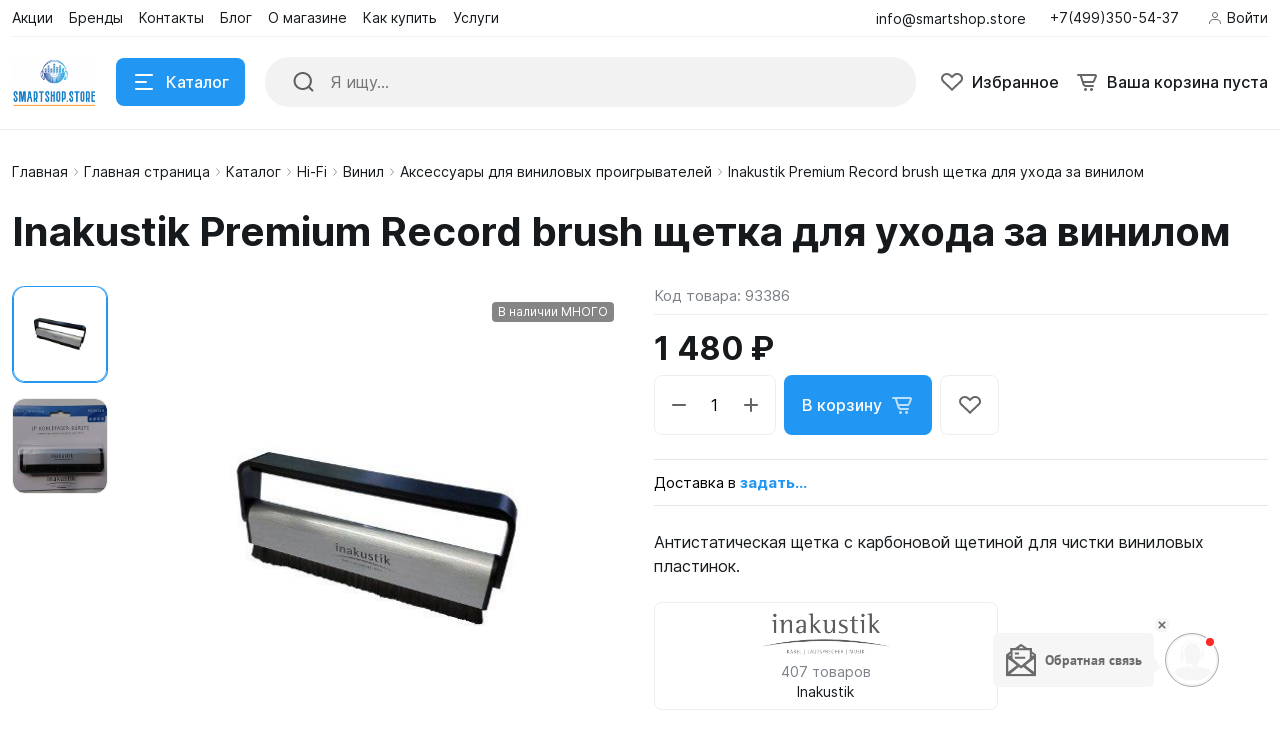

--- FILE ---
content_type: text/html; charset=UTF-8
request_url: https://smartshop.store/catalog/inakustik-premium-record-brush-shchetka-dlya-ukhoda-za-vinilom/
body_size: 56484
content:
<!DOCTYPE html>
<html xmlns="http://www.w3.org/1999/xhtml" lang="ru">
	<head>
				<title>Выгодная цена на Inakustik Premium Record brush щетка для ухода за винилом доставка по России</title>
		<meta http-equiv="X-UA-Compatible" content="IE=edge">
		<meta name="viewport" content="width=device-width, initial-scale=1.0">
		<meta name="HandheldFriendly" content="true" />
		<meta name="format-detection" content="telephone=no">
        <meta property="og:site_name" content="smartshop.store:443">
        <meta property="og:title" content="Выгодная цена на Inakustik Premium Record brush щетка для ухода за винилом доставка по России">
        <meta property="og:url" content="smartshop.store:443/catalog/inakustik-premium-record-brush-shchetka-dlya-ukhoda-za-vinilom/">
        <meta name="og:type" content="website">
        <meta property="og:image" content="https://">
        <meta property="og:description" content="Inakustik Premium Record brush щетка для ухода за винилом Антистатическая щетка с карбоновой щетиной для чистки виниловых пластинок.">


        <link rel="shortcut icon" href="/favicon.ico" />
        <link rel="icon" type="image/vnd.microsoft.icon" href="/favicon.ico" />
        <link rel="icon" type="image/x-icon" href="/favicon.ico" />
        <link rel="icon" href="/favicon.ico" />
        <link rel="icon" type="image/png" sizes="16x16" href="/icon-16.png" />
        <link rel="icon" type="image/png" sizes="32x32" href="/icon-32.png" />
        <link rel="icon" type="image/png" sizes="48x48" href="/icon-48.png" />
        <link rel="icon" type="image/png" sizes="96x96" href="/icon-96.png" />
        <link rel="icon" type="image/png" sizes="144x144" href="/icon-144.png" />
        <link rel="icon" type="image/png" sizes="192x192" href="/icon-192.png" />
        <link rel="icon" type="image/png" sizes="256x256" href="/icon-256.png" />
        <link rel="apple-touch-icon" type="image/png" sizes="57x57" href="/apple-touch-icon-57.png" />
        <link rel="apple-touch-icon" type="image/png" sizes="60x60" href="/apple-touch-icon-60.png" />
        <link rel="apple-touch-icon" type="image/png" sizes="72x72" href="/apple-touch-icon-72.png" />
        <link rel="apple-touch-icon" type="image/png" sizes="76x76" href="/apple-touch-icon-76.png" />
        <link rel="apple-touch-icon" type="image/png" sizes="114x114" href="/apple-touch-icon-114.png" />
        <link rel="apple-touch-icon" type="image/png" sizes="120x120" href="/apple-touch-icon-120.png" />
        <link rel="apple-touch-icon" type="image/png" sizes="152x152" href="/apple-touch-icon-152.png" />
        <link rel="apple-touch-icon" type="image/png" sizes="167x167" href="/apple-touch-icon-167.png" />
        <link rel="apple-touch-icon" type="image/png" sizes="180x180" href="/apple-touch-icon-180.png" />
        <meta type="image/png" name="msapplication-TileImage" content="/ms-tile-144.png" />

        <link rel="apple-touch-icon" sizes="180x180" href="/apple-touch-icon.png">
        <link rel="icon" type="image/png" sizes="32x32" href="/favicon-32x32.png">
        <link rel="icon" type="image/png" sizes="16x16" href="/favicon-16x16.png">
        <link rel="manifest" href="/site.webmanifest">
        <link rel="mask-icon" href="/safari-pinned-tab.svg" color="#5bbad5">
        <meta name="msapplication-TileColor" content="#da532c">
        <meta name="theme-color" content="#ffffff">


        <meta http-equiv="Content-Type" content="text/html; charset=UTF-8" />
<meta name="robots" content="index, follow" />
<meta name="keywords" content="Inakustik Premium Record brush щетка для ухода за винилом" />
<meta name="description" content="Inakustik Premium Record brush щетка для ухода за винилом Антистатическая щетка с карбоновой щетиной для чистки виниловых пластинок." />
<link rel="canonical" href="/catalog/inakustik-premium-record-brush-shchetka-dlya-ukhoda-za-vinilom/" />
<link href="/bitrix/js/ui/design-tokens/dist/ui.design-tokens.css?172633296226358" type="text/css"  rel="stylesheet" />
<link href="/bitrix/js/ui/fonts/opensans/ui.font.opensans.css?17263329622555" type="text/css"  rel="stylesheet" />
<link href="/bitrix/js/main/popup/dist/main.popup.bundle.css?175096259631694" type="text/css"  rel="stylesheet" />
<link href="/bitrix/panel/main/popup.css?172633296322696" type="text/css"  data-template-style="true"  rel="stylesheet" />
<link href="/bitrix/templates/alpha_s1/vendor/bootstrap/bootstrap.min.css?1764339893160392" type="text/css"  data-template-style="true"  rel="stylesheet" />
<link href="/bitrix/templates/alpha_s1/vendor/bootstrap/bootstrap-select.min.css?176433989310717" type="text/css"  data-template-style="true"  rel="stylesheet" />
<link href="/bitrix/templates/alpha_s1/vendor/perfect-scrollbar/perfect-scrollbar.css?17643398941441" type="text/css"  data-template-style="true"  rel="stylesheet" />
<link href="/bitrix/templates/alpha_s1/vendor/swiper/swiper.min.css?176433989413682" type="text/css"  data-template-style="true"  rel="stylesheet" />
<link href="/bitrix/templates/alpha_s1/vendor/lightbox/lightbox.min.css?17643398942822" type="text/css"  data-template-style="true"  rel="stylesheet" />
<link href="/bitrix/templates/alpha_s1/vendor/fonts/Inter/font.css?17643398945363" type="text/css"  data-template-style="true"  rel="stylesheet" />
<link href="/bitrix/templates/alpha_s1/less_compile/31d0c144d18bd4550130b509a84025767d23508d_s1.css?1764370856418239" type="text/css"  data-template-style="true"  rel="stylesheet" />
<link href="/bitrix/templates/alpha_s1/styles.css?176433987815" type="text/css"  data-template-style="true"  rel="stylesheet" />
<script>if(!window.BX)window.BX={};if(!window.BX.message)window.BX.message=function(mess){if(typeof mess==='object'){for(let i in mess) {BX.message[i]=mess[i];} return true;}};</script>
<script>(window.BX||top.BX).message({"JS_CORE_LOADING":"Загрузка...","JS_CORE_NO_DATA":"- Нет данных -","JS_CORE_WINDOW_CLOSE":"Закрыть","JS_CORE_WINDOW_EXPAND":"Развернуть","JS_CORE_WINDOW_NARROW":"Свернуть в окно","JS_CORE_WINDOW_SAVE":"Сохранить","JS_CORE_WINDOW_CANCEL":"Отменить","JS_CORE_WINDOW_CONTINUE":"Продолжить","JS_CORE_H":"ч","JS_CORE_M":"м","JS_CORE_S":"с","JSADM_AI_HIDE_EXTRA":"Скрыть лишние","JSADM_AI_ALL_NOTIF":"Показать все","JSADM_AUTH_REQ":"Требуется авторизация!","JS_CORE_WINDOW_AUTH":"Войти","JS_CORE_IMAGE_FULL":"Полный размер"});</script>

<script src="/bitrix/js/main/core/core.js?1756144876511455"></script>

<script>BX.Runtime.registerExtension({"name":"main.core","namespace":"BX","loaded":true});</script>
<script>BX.setJSList(["\/bitrix\/js\/main\/core\/core_ajax.js","\/bitrix\/js\/main\/core\/core_promise.js","\/bitrix\/js\/main\/polyfill\/promise\/js\/promise.js","\/bitrix\/js\/main\/loadext\/loadext.js","\/bitrix\/js\/main\/loadext\/extension.js","\/bitrix\/js\/main\/polyfill\/promise\/js\/promise.js","\/bitrix\/js\/main\/polyfill\/find\/js\/find.js","\/bitrix\/js\/main\/polyfill\/includes\/js\/includes.js","\/bitrix\/js\/main\/polyfill\/matches\/js\/matches.js","\/bitrix\/js\/ui\/polyfill\/closest\/js\/closest.js","\/bitrix\/js\/main\/polyfill\/fill\/main.polyfill.fill.js","\/bitrix\/js\/main\/polyfill\/find\/js\/find.js","\/bitrix\/js\/main\/polyfill\/matches\/js\/matches.js","\/bitrix\/js\/main\/polyfill\/core\/dist\/polyfill.bundle.js","\/bitrix\/js\/main\/core\/core.js","\/bitrix\/js\/main\/polyfill\/intersectionobserver\/js\/intersectionobserver.js","\/bitrix\/js\/main\/lazyload\/dist\/lazyload.bundle.js","\/bitrix\/js\/main\/polyfill\/core\/dist\/polyfill.bundle.js","\/bitrix\/js\/main\/parambag\/dist\/parambag.bundle.js"]);
</script>
<script>BX.Runtime.registerExtension({"name":"ui.dexie","namespace":"BX.DexieExport","loaded":true});</script>
<script>BX.Runtime.registerExtension({"name":"ls","namespace":"window","loaded":true});</script>
<script>BX.Runtime.registerExtension({"name":"fx","namespace":"window","loaded":true});</script>
<script>BX.Runtime.registerExtension({"name":"fc","namespace":"window","loaded":true});</script>
<script>BX.Runtime.registerExtension({"name":"pull.protobuf","namespace":"BX","loaded":true});</script>
<script>BX.Runtime.registerExtension({"name":"rest.client","namespace":"window","loaded":true});</script>
<script>(window.BX||top.BX).message({"pull_server_enabled":"Y","pull_config_timestamp":1750962625,"shared_worker_allowed":"Y","pull_guest_mode":"Y","pull_guest_user_id":-74225160,"pull_worker_mtime":1744741374});(window.BX||top.BX).message({"PULL_OLD_REVISION":"Для продолжения корректной работы с сайтом необходимо перезагрузить страницу."});</script>
<script>BX.Runtime.registerExtension({"name":"pull.client","namespace":"BX","loaded":true});</script>
<script>BX.Runtime.registerExtension({"name":"pull","namespace":"window","loaded":true});</script>
<script>BX.Runtime.registerExtension({"name":"ui.design-tokens","namespace":"window","loaded":true});</script>
<script>BX.Runtime.registerExtension({"name":"main.pageobject","namespace":"BX","loaded":true});</script>
<script>(window.BX||top.BX).message({"JS_CORE_LOADING":"Загрузка...","JS_CORE_NO_DATA":"- Нет данных -","JS_CORE_WINDOW_CLOSE":"Закрыть","JS_CORE_WINDOW_EXPAND":"Развернуть","JS_CORE_WINDOW_NARROW":"Свернуть в окно","JS_CORE_WINDOW_SAVE":"Сохранить","JS_CORE_WINDOW_CANCEL":"Отменить","JS_CORE_WINDOW_CONTINUE":"Продолжить","JS_CORE_H":"ч","JS_CORE_M":"м","JS_CORE_S":"с","JSADM_AI_HIDE_EXTRA":"Скрыть лишние","JSADM_AI_ALL_NOTIF":"Показать все","JSADM_AUTH_REQ":"Требуется авторизация!","JS_CORE_WINDOW_AUTH":"Войти","JS_CORE_IMAGE_FULL":"Полный размер"});</script>
<script>BX.Runtime.registerExtension({"name":"window","namespace":"window","loaded":true});</script>
<script>(window.BX||top.BX).message({"phone_auth_resend":"Вы сможете отправить код повторно через #INTERVAL# сек.","phone_auth_resend_link":"Отправить код повторно"});</script>
<script>BX.Runtime.registerExtension({"name":"phone_auth","namespace":"window","loaded":true});</script>
<script>BX.Runtime.registerExtension({"name":"ui.fonts.opensans","namespace":"window","loaded":true});</script>
<script>BX.Runtime.registerExtension({"name":"main.popup","namespace":"BX.Main","loaded":true});</script>
<script>BX.Runtime.registerExtension({"name":"popup","namespace":"window","loaded":true});</script>
<script type="extension/settings" data-extension="currency.currency-core">{"region":"ru"}</script>
<script>BX.Runtime.registerExtension({"name":"currency.currency-core","namespace":"BX.Currency","loaded":true});</script>
<script>BX.Runtime.registerExtension({"name":"currency","namespace":"window","loaded":true});</script>
<script>(window.BX||top.BX).message({"LANGUAGE_ID":"ru","FORMAT_DATE":"DD.MM.YYYY","FORMAT_DATETIME":"DD.MM.YYYY HH:MI:SS","COOKIE_PREFIX":"BITRIX_SM","SERVER_TZ_OFFSET":"10800","UTF_MODE":"Y","SITE_ID":"s1","SITE_DIR":"\/","USER_ID":"","SERVER_TIME":1768863500,"USER_TZ_OFFSET":0,"USER_TZ_AUTO":"Y","bitrix_sessid":"c4f6594455c9209fe8b0d7f1384102f0"});</script>


<script src="/bitrix/js/ui/dexie/dist/dexie.bundle.js?1750962633218847"></script>
<script src="/bitrix/js/main/core/core_ls.js?17356448994201"></script>
<script src="/bitrix/js/main/core/core_fx.js?172633295716888"></script>
<script src="/bitrix/js/main/core/core_frame_cache.js?175096264716945"></script>
<script src="/bitrix/js/pull/protobuf/protobuf.js?1726332959274055"></script>
<script src="/bitrix/js/pull/protobuf/model.js?172633295970928"></script>
<script src="/bitrix/js/rest/client/rest.client.js?172633296117414"></script>
<script src="/bitrix/js/pull/client/pull.client.js?174610992683861"></script>
<script src="/bitrix/js/main/pageobject/dist/pageobject.bundle.js?1756144875999"></script>
<script src="/bitrix/js/main/core/core_window.js?172633295798766"></script>
<script src="/bitrix/js/main/core/core_phone_auth.js?17263329562093"></script>
<script src="/bitrix/js/main/popup/dist/main.popup.bundle.js?1763118185119952"></script>
<script src="/bitrix/js/currency/currency-core/dist/currency-core.bundle.js?17263329608800"></script>
<script src="/bitrix/js/currency/core_currency.js?17263329601181"></script>
<script src="https://captcha-api.yandex.ru/captcha.js"></script>
<style>.edost_I2_L1 path { opacity: 0.1; stroke: var(--edost_color, #0087ff); stroke-width: 24; stroke-linecap: round; animation: edost_I2_L1 1.2s linear infinite; } @keyframes edost_I2_L1 { 0% { opacity: 1; } 100% { opacity: 0.1; } } :root { --edost_color: #27b; --edost_color_light: #64a0cf;--edost_color_map: #27b; --edost_color_map_light: #64a0cf; }</style>
<script>var edost_loading_ico = '<svg class="edost_I2_L edost_I2_L1" viewBox="0 0 256 256"> <path style="animation-delay: 0.1s;" d="M128,17l0,35"/> <path style="animation-delay: 0.2s;" d="M185,32l-17,30"/> <path style="animation-delay: 0.3s;" d="M225,72l-30,17"/> <path style="animation-delay: 0.4s;" d="M239,128l-35,0"/> <path style="animation-delay: 0.5s;" d="M195,167l30,17"/> <path style="animation-delay: 0.6s;" d="M183,225l-17,-30"/> <path style="animation-delay: 0.7s;" d="M128,205l0,35"/> <path style="animation-delay: 0.8s;" d="M89,195l-17,30"/> <path style="animation-delay: 0.9s;" d="M61,165l-30,17"/> <path style="animation-delay: 1.0s;" d="M51,128l-35,-0"/> <path style="animation-delay: 1.1s;" d="M31,73l30,17"/> <path style="animation-delay: 1.2s;" d="M89,61l-17,-30"/> </svg>';</script>
<script>BX.message([])</script>
<script>BX.message({'ADD_TO_BASKET_SUB_TITLE':'Вы добавили товар в корзину','ADD_TO_COMPARE_TITLE':'Вы добавили товар в список сравнения','ADD_TO_COMPARE_ERROR':'При добавлении товара в список сравнения произошла ошибка','ADD_TO_WISHLIST_TITLE':'Вы добавили товар в избранное','DELETE_FROM_WISHLIST_TITLE':'Вы удалили товар из избранного','GO_TO_BASKET_TITLE':'Перейти в корзину','GO_TO_EMPTY_TITLE':'Перейти','GO_TO_WISHLIST_TITLE':'Перейти в избранное'})</script>
<link href="/catalog/inakustik-premium-record-brush-shchetka-dlya-ukhoda-za-vinilom/?amp=Y" rel="amphtml" />
<meta name='fragment' content='!' />
<link rel="icon" type="image/png" sizes="192x192" href="/upload/nextype.alpha/76a/qijwc1ukqo38sqln5tm0rtgxni285ygf.png">
<link rel="apple-touch-icon" sizes="180x180" href="/upload/resize_cache/nextype.alpha/76a/180_180_2/qijwc1ukqo38sqln5tm0rtgxni285ygf.png">
<link rel="icon" type="image/png" sizes="32x32" href="/upload/resize_cache/nextype.alpha/76a/32_32_2/qijwc1ukqo38sqln5tm0rtgxni285ygf.png">
<link rel="icon" type="image/png" sizes="16x16" href="/upload/resize_cache/nextype.alpha/76a/16_16_2/qijwc1ukqo38sqln5tm0rtgxni285ygf.png">
<meta name="msapplication-TileColor" content="#2196F3">
<meta name="theme-color" content="#ffffff">
<script>BX.message({'LANG_CHARSET':'UTF-8','PHONE_NUMBER_MASK':'+7 (999) 999-99-99'})</script>
<script>BX.bind(window, "load", function(){BX.PULL.start();});</script>



<script src="/bitrix/components/arturgolubev/search.title/script.js?17433178619674"></script>
<script src="/bitrix/templates/alpha_s1/components/arturgolubev/search.title/inline/script.js?17643398816495"></script>
<script src="/bitrix/templates/alpha_s1/vendor/jquery/jquery.min.js?176433989485511"></script>
<script src="/bitrix/templates/alpha_s1/vendor/bootstrap/bootstrap.bundle.min.js?176433989380927"></script>
<script src="/bitrix/templates/alpha_s1/vendor/bootstrap/bootstrap-select.min.js?176433989350638"></script>
<script src="/bitrix/templates/alpha_s1/vendor/maskedinput/jquery.maskedinput.min.js?17643398944330"></script>
<script src="/bitrix/templates/alpha_s1/vendor/perfect-scrollbar/perfect-scrollbar.min.js?176433989419569"></script>
<script src="/bitrix/templates/alpha_s1/vendor/jquery/jquery.inview.js?17643398941437"></script>
<script src="/bitrix/templates/alpha_s1/vendor/swiper/swiper.min.js?1764339896160909"></script>
<script src="/bitrix/templates/alpha_s1/vendor/jquery/jquery.lazy.min.js?17643398949686"></script>
<script src="/bitrix/templates/alpha_s1/vendor/jquery/jquery.lazy.av.min.js?17643398941002"></script>
<script src="/bitrix/templates/alpha_s1/vendor/vue/vue.min.js?176433989693675"></script>
<script src="/bitrix/templates/alpha_s1/vendor/lightbox/lightbox.min.js?176433989419750"></script>
<script src="/bitrix/templates/alpha_s1/vendor/hover_touch/jquery.izoomify.js?17643398947210"></script>
<script src="/bitrix/templates/alpha_s1/js/application.js?176433989024935"></script>
<script src="/bitrix/templates/alpha_s1/js/layout.js?17643398903555"></script>
<script src="/bitrix/templates/alpha_s1/js/messages.js?17643398906007"></script>
<script src="/bitrix/templates/alpha_s1/js/basket.js?17643398904957"></script>
<script src="/bitrix/templates/alpha_s1/js/wishlist.js?17643398902068"></script>
<script src="/bitrix/templates/alpha_s1/js/compare.js?17643398901437"></script>
<script src="/bitrix/templates/alpha_s1/js/menu.js?17643398903828"></script>
<script src="/bitrix/templates/alpha_s1/js/signform.js?17643398902155"></script>
<script src="/bitrix/templates/alpha_s1/js/popups.js?17643398903336"></script>
<script src="/bitrix/templates/alpha_s1/js/catalogitem.js?1764339890144046"></script>
<script src="/bitrix/templates/alpha_s1/custom.js?176433987820"></script>
<script src="/bitrix/templates/alpha_s1/components/bitrix/catalog.element/main/script.js?176433988192616"></script>
<script src="/bitrix/templates/alpha_s1/components/bitrix/sale.products.gift/element/script.js?17643398884923"></script>

		                
                    <style>
                        .modal-lazy-spinner{display: flex; width: 100%; min-height: 150px; justify-content: center; align-items: center;}
                        @keyframes placeHolderShimmer {
                            0% {
                                -webkit-transform: translateZ(0);
                                transform: translateZ(0);
                                background-position: -468px 0
                            }
                            to {
                                -webkit-transform: translateZ(0);
                                transform: translateZ(0);
                                background-position: 468px 0
                            }
                        }
                        
                        .skeleton-card {
                            transition: all .3s ease-in-out;
                            -webkit-backface-visibility: hidden;
                        }
                        
                        .skeleton-card.hidden {
                            transition: all .3s ease-in-out;
                            opacity: 0;
                            height: 0;
                            padding: 0
                        }
                        
                        .skeleton-bg {
                            will-change: transform;
                            /*animation: placeHolderShimmer 1s linear infinite forwards;*/
                            -webkit-backface-visibility: hidden;
                            background: #fff;
                            background: linear-gradient(90deg, #F5F5F5 8%, #fff 18%, #F5F5F5 33%);
                            background-size: 800px 104px;
                            height: 100%;
                            position: relative;
                            box-sizing: border-box;
                        }
                    </style>
                    
	</head>
	<body class="catalog-image-indent catalog-image-background macos width-1600">
<!-- BEGIN CALLPY CODE {literal}  --><script>(function(w,t,p,v,c,f,s,r,h,l,d){w[p]="//callpy.com/";w[v]="5.10";w[c]=false;if(t==w){var tmp=l.callpy_data;if(tmp==null||!l.callpy_html||!l[c]){w[f]=false}else{w[f]=true;w[s]=JSON.parse(tmp);var tm=new Date().getTime();if(tm-w[s].lastSave<20000){if(w[s].insertcode){eval(w[s].insertcode)}else{w[f]=false}}else{w[f]=false}}}else{w[f]=false}var callpy_script=d.createElement("script");try{var tmp=parent.window.location.href?1:0}catch(e){var tmp=0}callpy_script.type="text/javascript";callpy_script.async=true;if(!w[f]||!l[h]){l[h]=new Date().getTime()}callpy_script.src=w[p]+"c/"+w.location.host.replace(/www./i,"")+"/"+(t==w?(w[f]?1:2):(tmp==1?4:3))+".js?id=21867&m="+l[h];callpy_script.onload=function(){iowisp.init()};d.body.appendChild(callpy_script)})(window,window.top,"callpy_path","callpy_version","tiny","sven","callpy_storage","callpy_chat_scroller","callpy_lastchat",localStorage,document);</script><!-- {/literal} END CALLPY CODE  -->
            <div id="panel"></div>
            
            <div class="blur-bar-container" id="system-messages"></div>
            
                                    
            
<div class="header header-fixed open-header">

    <div class="main-header-wrapper">
        <div class="container">
            <div class="main-header">
                <div class="menu-btn"> 
                    <a href="javascript:void(0)" data-main-menu-btn="" class="icon icon-menu"></a> 
                </div>

                <div class="logo"> 
                    
<a href="/">
    <img src="/upload/nextype.alpha/096/x564zgg9lr3a2u5qqmmekhyop125kll5.png" alt="smartshop.store" title="smartshop.store"> </a>                </div>

                <div class="menu-button">
                    <a href="javascript:void(0)" class="btn btn-primary">
                        <div class="hamburger hamburger-button">
                            <div class="hamburger-box">
                                <div class="hamburger-inner"></div>
                            </div>
                        </div>
                        <span>Каталог</span>
                    </a>
                    <a href="/catalog/" class="btn btn-primary">
                        <span>Товары</span>
                    </a>
                </div>

                <div class="small-menu menu" id="fixed-small-menu">
                    
                            <div class="ajax-layout" id="96fca3a4d0907a244e6b64d5fcc3a8c812e01053"></div>
        <script>
            (function() {
                if (typeof(Alpha) == 'object')
                {
                    Alpha.Ajax.load({
                        containerId: '96fca3a4d0907a244e6b64d5fcc3a8c812e01053',
                        params: '[base64]'
                    });
                }
            })();
        </script>
                            
                </div>

                <div class="icons">
                    <a href="javascript:void(0)" class="search" data-entity="button-search-modal">
                        <i class="icon icon-search-2-line"></i>
                        <span>Поиск</span>
                    </a>
                    
                                        
                    
<div class="favorites-container" id="bx_wishlistTQ4OH5aOJG">
    <a href="/wishlist/" class="favorites">
        <i class="icon icon-bx-heart"></i>
        <span>Избранное</span>
    </a>
</div>

<script>
        BX.ready(function(){

            new window.Alpha.Wishlist({
                siteId: 's1',
                containerId: 'bx_wishlistTQ4OH5aOJG',
                ajaxPath: '/include/ajax/wishlist_layout.php'
            });

        });
    </script>                        
                            <div class="ajax-layout" id="5521c99c90403f7cef81c7633d6ef0df7d9b386d"></div>
        <script>
            (function() {
                if (typeof(Alpha) == 'object')
                {
                    Alpha.Ajax.load({
                        containerId: '5521c99c90403f7cef81c7633d6ef0df7d9b386d',
                        params: '[base64]'
                    });
                }
            })();
        </script>
                            
                    
                </div>
            </div>
        </div>

    </div>
    <script>
        $(document).ready(function () {
            if ($('.header').hasClass('type3')) {
                $('.header').siblings('.header-fixed').find('.menu-button').addClass('type3');
            }
        });
    </script>
</div>

            
<div class="header type2">
    <div class="top-header-wrapper">
        <div class="container">
            <div class="top-header">

                <div class="small-menu menu">
                            <div class="ajax-layout" id="4e41fc14b885c3569f1d5e170b0949a903097703"><style>
    .top-menu-skeleton {
        display: flex;
        margin-left: 16px;
    }
    .top-menu-item {
        width: 80px;
        height: 20px;
    }
    .top-menu-item-wrap {
        padding: 8px 0;
    }
    .top-menu-item:not(:last-child) {
        margin-right: 16px;
    }
    .top-menu-item:last-child {
        margin-right: 4px;
    }
</style>

<div class="top-menu-skeleton">
    <div class="top-menu-item-wrap">
        <div class="top-menu-item skeleton-bg"></div>
    </div>
    <div class="top-menu-item-wrap">
        <div class="top-menu-item skeleton-bg"></div>
    </div>
    <div class="top-menu-item-wrap">
        <div class="top-menu-item skeleton-bg"></div>
    </div>
    <div class="top-menu-item-wrap">
        <div class="top-menu-item skeleton-bg"></div>
    </div>
    <div class="top-menu-item-wrap">
        <div class="top-menu-item skeleton-bg"></div>
    </div>
    <div class="top-menu-item-wrap">
        <div class="top-menu-item skeleton-bg"></div>
    </div>
</div></div>
        <script>
            (function() {
                if (typeof(Alpha) == 'object')
                {
                    Alpha.Ajax.load({
                        containerId: '4e41fc14b885c3569f1d5e170b0949a903097703',
                        params: '[base64]'
                    });
                }
            })();
        </script>
                        </div>

                <div class="location">
                    
                                                <span class="font-body-small">
                            info@smartshop.store                            </span>
                            
                </div>

                <div class="phone">
                    
                    
<div class="dropdown">
    <a href="tel:74993505437" class="current">
        <span class="font-body-small">+7(499)350-54-37</span>
    </a>
</div>

                </div>

                <div class="sign-in">
                    
                            <div class="ajax-layout" id="41602519560026be176ae4968df1e1ab112e7760"><style>
    .signin-skeleton {
        display: flex;
        align-items: center;
        padding: 8px 0;
    }
    .signin-skeleton-icon-1 {
        width: 16px;
        height: 16px;
        margin-right: 4px;
    }
    .signin-skeleton-icon-2 {
        width: 8px;
        height: 16px;
        margin-left: 4px;
    }
    .signin-skeleton-total {
        width: 112px;
        height: 20px;
    }
</style>

<div class="signin-skeleton">
    <div class="signin-skeleton-icon-1 skeleton-bg"></div>
    <div class="signin-skeleton-total skeleton-bg"></div>
    <div class="signin-skeleton-icon-2 skeleton-bg"></div>
</div></div>
        <script>
            (function() {
                if (typeof(Alpha) == 'object')
                {
                    Alpha.Ajax.load({
                        containerId: '41602519560026be176ae4968df1e1ab112e7760',
                        params: '[base64]'
                    });
                }
            })();
        </script>
        
                </div>

            </div>
        </div>
    </div>
    <div class="main-header-wrapper">
        <div class="container">
            <div class="main-header">
                <div class="menu-btn"> 
                    <a href="javascript:void(0)" data-main-menu-btn="" class="icon icon-menu"></a> 
                </div>

                <div class="logo"> 
                    
                    
<a href="/">
    <img src="/upload/nextype.alpha/096/x564zgg9lr3a2u5qqmmekhyop125kll5.png" alt="smartshop.store" title="smartshop.store"> </a>                    
                    <div class="slogan font-body-small hidden-xl"></div>
                </div>

                <div class="menu-button">
                    <a href="javascript:void(0)" class="btn btn-primary">
                        <div class="hamburger hamburger-button">
                            <div class="hamburger-box">
                                <div class="hamburger-inner"></div>
                            </div>
                        </div>
                        <span>Каталог</span>
                    </a>
                </div>
                
                
    <div class="search-header">
        <div class="search-line">

            <form action="/catalog/" autocomplete="off" class="search-form" id="title-inline-search">
                <div class="input"> 
                    <i class="icon icon-search-2-line"></i>
                    <input type="search" id="title-inline-search-input" autocomplete="off" name="q" placeholder="Я ищу...">
                </div>
            </form>
            
            <div class="search-list-found font-body" id="title-inline-search-results"></div>

        </div>

    </div>

<script>
    BX.loadScript('/bitrix/templates/alpha_s1/components/arturgolubev/search.title/inline/script.js', function () {
        new JCAlphaTitleSearch({
            'AJAX_PAGE' : '/bitrix/templates/alpha_s1/components/arturgolubev/search.title/inline/component.php',
            'CONTAINER_ID': 'title-inline-search',
            'RESULT_CONTAINER_ID': 'title-inline-search-results',
            'INPUT_ID': 'title-inline-search-input',
            'MIN_QUERY_LEN': 2,
            'SITE_ID': 's1',
            'SIGNED_PARAMS_STRING': '[base64].db372b37573245e0a5f1e1266c39900562b1a489c3e37a9490ad51f07862788c'
	    });
    });
    $(document).ready(function(){
        $('#title-inline-search-input').on('focus active',function() {
            $(this).parents('#title-inline-search').addClass('active');
        });
        $('#title-inline-search-input').on('blur',function() {
            $(this).parents('#title-inline-search').removeClass('active');
        });
    })

	
</script>

                <div class="icons">
                    
                    <a href="/catalog/search.php?q=" data-entity="button-search-modal" class="search">
    <i class="icon icon-search-2-line"></i>
</a>                    
                                        
                    
<div class="favorites-container" id="bx_wishlistQ7hJ0HrNJ5">
    <a href="/wishlist/" class="favorites">
        <i class="icon icon-bx-heart"></i>
        <span>Избранное</span>
    </a>
</div>

<script>
        BX.ready(function(){

            new window.Alpha.Wishlist({
                siteId: 's1',
                containerId: 'bx_wishlistQ7hJ0HrNJ5',
                ajaxPath: '/include/ajax/wishlist_layout.php'
            });

        });
    </script>                        
                            <div class="ajax-layout" id="18fe971fc99afc5cbc822108c23409eafc92e740"><style>
    .basket-skeleton {
        display: flex;
        margin-left: 16px;
    }
    .basket-skeleton-icon {
        width: 24px;
        height: 24px;
        margin-right: 8px;
    }
    .basket-skeleton-total {
        width: 80px;
        height: 24px;
    }
    @media (max-width: 1024px) {
        .basket-skeleton-total {
            display: none;
        }
        .basket-skeleton-icon {
            margin: 0;
        }
        .basket-skeleton {
            margin: 0;
            padding: 10px;
        }
    }

</style>

<div class="basket-skeleton">
    <div class="basket-skeleton-icon skeleton-bg"></div>
    <div class="basket-skeleton-total skeleton-bg"></div>
</div></div>
        <script>
            (function() {
                if (typeof(Alpha) == 'object')
                {
                    Alpha.Ajax.load({
                        containerId: '18fe971fc99afc5cbc822108c23409eafc92e740',
                        params: '[base64]'
                    });
                }
            })();
        </script>
                            
                </div>
            </div>
        </div>

    </div>
    
            <div class="ajax-layout" id="aff0cc4f44dd772f7d9a1e5c6cce627bef1eb903"></div>
        <script>
            (function() {
                if (typeof(Alpha) == 'object')
                {
                    Alpha.Ajax.load({
                        containerId: 'aff0cc4f44dd772f7d9a1e5c6cce627bef1eb903',
                        params: '[base64]'
                    });
                }
            })();
        </script>
            
</div>            
                            <div class="wrapper">
                    <div class="inner-page">
                        <div class="header-title">
                            <div class="container">
                                <div id="navigation" class="breadcrumbs font-body-small" itemscope="" itemtype="http://schema.org/BreadcrumbList">
<div class="container"><a href="/" itemprop="itemListElement" itemscope="" itemtype="http://schema.org/ListItem">Главная<span itemscope="" itemtype="http://schema.org/Thing" itemid="/" itemprop="item"></span><meta itemprop="position" content="1"><meta itemprop="name" content="Главная"></a><span class="icon icon-arrow-light-right"></span><a href="/" class="item" itemprop="itemListElement" itemscope="" itemtype="http://schema.org/ListItem">Главная страница<span itemscope="" itemtype="http://schema.org/Thing" itemid="/" itemprop="item"></span><meta itemprop="position" content="2"><meta itemprop="name" content="Главная страница"></a><span class="icon icon-arrow-light-right"></span><a href="/catalog/" class="item" itemprop="itemListElement" itemscope="" itemtype="http://schema.org/ListItem">Каталог<span itemscope="" itemtype="http://schema.org/Thing" itemid="/catalog/" itemprop="item"></span><meta itemprop="position" content="3"><meta itemprop="name" content="Каталог"></a><span class="icon icon-arrow-light-right"></span><a href="/catalog/hi-fi/" class="item" itemprop="itemListElement" itemscope="" itemtype="http://schema.org/ListItem">Hi-Fi<span itemscope="" itemtype="http://schema.org/Thing" itemid="/catalog/hi-fi/" itemprop="item"></span><meta itemprop="position" content="4"><meta itemprop="name" content="Hi-Fi"></a><span class="icon icon-arrow-light-right"></span><a href="/catalog/hi-fi/vinil/" class="item" itemprop="itemListElement" itemscope="" itemtype="http://schema.org/ListItem">Винил<span itemscope="" itemtype="http://schema.org/Thing" itemid="/catalog/hi-fi/vinil/" itemprop="item"></span><meta itemprop="position" content="5"><meta itemprop="name" content="Винил"></a><span class="icon icon-arrow-light-right"></span><a href="/catalog/hi-fi/vinil/aksessuary-dlya-vinilovykh-pro/" class="item" itemprop="itemListElement" itemscope="" itemtype="http://schema.org/ListItem">Аксессуары для виниловых проигрывателей<span itemscope="" itemtype="http://schema.org/Thing" itemid="/catalog/hi-fi/vinil/aksessuary-dlya-vinilovykh-pro/" itemprop="item"></span><meta itemprop="position" content="6"><meta itemprop="name" content="Аксессуары для виниловых проигрывателей"></a><span class="icon icon-arrow-light-right"></span><div class="breadcrumbs-elem"><span class="item" itemprop="itemListElement" itemscope="" itemtype="http://schema.org/ListItem"><span class="icon icon-arrow-light-right"></span>Inakustik Premium Record brush щетка для ухода за винилом<meta itemprop="position" content="7"><meta itemprop="name" content="Inakustik Premium Record brush щетка для ухода за винилом"></span></div></div></div>                                
                                <h1  id="pagetitle">Inakustik Premium Record brush щетка для ухода за винилом</h1>
                            </div>
                        </div>
                        <div class="container page-container">
                                                    
            <script>if (window.location.hash != '' && window.location.hash != '#') top.BX.ajax.history.checkRedirectStart('bxajaxid', '382f39c0e24f5e62e2c670de6282bf21')</script><div id="comp_382f39c0e24f5e62e2c670de6282bf21"><div class="item-detail type-2">

    
    
    <!-- fixed_header.php -->
    
<div class="header header-product header-fixed" id="bx_117848907_93386_headerfixed">
    <div class="container">
        <div class="product-container">
            <div class="header-img">
                <div class="swiper-lazy-preloader"></div><img data-role="lazyload-image"  data-src="/upload/iblock/04f/25ipqyy3nv3kggx2h5yuqd034v2jf3h4.jpg" alt="" title="" src="#" />            </div>

            <div class="content">
                <div class="info">
                    <div class="name">Inakustik Premium Record brush щетка для ухода за винилом</div>
                </div>

                <div class="price-block bold" >
                    <div class="price" id="bx_117848907_93386_price_header_fixed">1&nbsp;480 &#8381;</div>
                                    </div>
            </div>

            <div class="btn-container">
                <div class="buttons">
                    <div class="buttons-wrap" data-entity="main-button-container">
                        <div class="buttons-buy" >
                            <a href="javascript:void(0)" class="  btn btn-primary btn-large btn-to-cart" id="bx_117848907_93386_add_basket_link_header_fixed">
                                <span>В корзину</span>
                                <i class="icon icon-basket-white"></i>
                                <i class="icon icon-basket-alt"></i>
                                </a>                        </div>
                                            </div>
                </div>
            </div>

            <div class="additional-links">
               <a href="javascript:void(0)" id="bx_117848907_93386_wishlist_header_fixed" class="btn btn-to-favorites">
                        <svg width="23" height="18" viewBox="0 0 23 18" fill="none" xmlns="http://www.w3.org/2000/svg">
                             <path d="M20.6178 2.3205L20.6181 2.32083C21.0603 2.73541 21.4074 3.22415 21.6429 3.75733C21.8783 4.29033 21.9985 4.85914 21.9985 5.43187C21.9985 6.0046 21.8783 6.57341 21.6429 7.1064C21.4074 7.63959 21.0603 8.12833 20.6181 8.54291L20.618 8.54307L11.9983 16.6289L3.37854 8.54307C2.48659 7.70638 1.99854 6.58575 1.99854 5.43187C1.99854 4.27799 2.48659 3.15736 3.37854 2.32066C4.27264 1.48194 5.49823 1.00053 6.7885 1.00053C8.07878 1.00053 9.30436 1.48194 10.1985 2.32066L11.3141 3.36719L11.9983 4.00897L12.6824 3.36719L13.798 2.32066L13.7982 2.3205C14.2403 1.90561 14.7686 1.57337 15.3545 1.34565C15.9404 1.11791 16.5704 1 17.208 1C17.8456 1 18.4756 1.11791 19.0616 1.34565C19.6474 1.57337 20.1757 1.90561 20.6178 2.3205Z" stroke="#666666" stroke-width="2"/>
                        </svg>
                   </a>                            </div>
        </div>
    </div>
</div>

<script>
    $(document).ready(function (){
        $(".header.header-fixed .main-header-wrapper").parent().css("display", "none");
    });
</script>    <!-- end fixed_header.php -->
    <div class="item-detail-content" id="bx_117848907_93386" itemscope itemtype="http://schema.org/Product">
        <div class="img-block" id="bx_117848907_93386_big_slider">
            <div class="thumbs">
                <!-- slider/thumbs.php -->
                    <div class="thumbs-wrapper">
        <div class="swiper-container">
            <div class="swiper-wrapper">
                                    <div class="swiper-slide">
                        <div class="img-wrapper">
                            <div data-role="lazyload-background" data-src="/upload/resize_cache/iblock/04f/250_250_2/25ipqyy3nv3kggx2h5yuqd034v2jf3h4.jpg" class="img"><div class="swiper-lazy-preloader"></div></div>                        </div>
                    </div>
                                        <div class="swiper-slide">
                        <div class="img-wrapper">
                            <div data-role="lazyload-background" data-src="/upload/resize_cache/iblock/f09/250_250_2/6svr1efn8qvv9t4alcnmzp910t1za0w5.jpg" class="img"><div class="swiper-lazy-preloader"></div></div>                        </div>
                    </div>
                                </div>
        </div>
        <div class="swiper-arrows">
            <div class="swiper-button-next"></div>
            <div class="swiper-button-prev"></div>
        </div>
    </div>
                    <!-- end: slider/thumbs.php -->
            </div>
            <div class="image-wrap">
                <div class="image">
                    <!-- slider/images.php -->
                        <div class="swiper-container">
        <div class="swiper-wrapper">
                            <div class="swiper-slide">
                    <div class="item">
                        <div class="image-wrapper">
                                                            <div class="swiper-lazy-preloader"></div><img class="swiper-lazy" data-src="/upload/iblock/04f/25ipqyy3nv3kggx2h5yuqd034v2jf3h4.jpg" alt="" title="" src="#" />                                <link href="/upload/iblock/04f/25ipqyy3nv3kggx2h5yuqd034v2jf3h4.jpg" itemprop="image"/>
                                                    </div>
                    </div>
                </div>
                                <div class="swiper-slide">
                    <div class="item">
                        <div class="image-wrapper">
                                                            <div class="swiper-lazy-preloader"></div><img class="swiper-lazy" data-src="/upload/iblock/f09/6svr1efn8qvv9t4alcnmzp910t1za0w5.jpg" alt="" title="" src="#" />                                <link href="/upload/iblock/f09/6svr1efn8qvv9t4alcnmzp910t1za0w5.jpg" itemprop="image"/>
                                                    </div>
                    </div>
                </div>
                        </div>
        <div class="swiper-pagination"></div>
    </div>
                        <!-- end: slider/images.php -->
                </div>
            </div>

            <!-- labels.php -->
            
<div class="labels" id="bx_117848907_93386_sticker">
    
    </div>            <!-- end: labels.php -->

            <!-- stock.php -->
            
<div class="label badge-in-stock">
    
                    <div class="in-stock" id="bx_117848907_93386_quant_limit">
                                        <span data-entity="quantity-limit-value">
                        В наличии МНОГО                    </span>
                </div>
                    
</div>            <!-- end: stock.php -->
        </div>

                <div class="sidebar-block">
            
            <div class="sidebar-part sidebar-part-top">
                <!-- item_code.php -->
                <div class="code-wrapper">
    <div class="code font-body-2" id="bx_117848907_93386_itemcode">Код товара: <span data-entity="item-code-value">93386</span></div>    </div>

<meta itemprop="sku" content="93386">                <!-- end: item_code.php -->

                <!-- timer.php -->
                
<div class="timer-container" id="bx_117848907_93386_discount_timer">
    <div class="item">
        <span class="time-counter" data-entity="days-value"></span>
        <span class="measure-unit" data-entity="days-label"></span>
    </div>
    <div class="item">
        <span class="time-counter" data-entity="hours-value"></span>
        <span class="measure-unit" data-entity="hours-label"></span>
    </div>
    <div class="item">
        <span class="time-counter" data-entity="minutes-value"></span>
        <span class="measure-unit" data-entity="minutes-label"></span>
    </div>
    <div class="item">
        <span class="time-counter" data-entity="seconds-value"></span>
        <span class="measure-unit" data-entity="seconds-label"></span>
    </div>
</div>
                <!-- end: timer.php -->

                <div class="price-with-buy">
                    <div>
                        <!-- price.php -->
                        
<div class="price-block">
    <div class="price font-price-large bold" id="bx_117848907_93386_price">1&nbsp;480 &#8381;</div>
    
    <div class="font-body-small price-old-block"><span class="price-old" style="display: none;" id="bx_117848907_93386_old_price"></span></div>    
</div>

    										<div class="price-ranges-block"
    style="display: none;"    											data-entity="price-ranges-block">
            												<div class="product-item-detail-info-container-title font-title">
        Цены        													<span data-entity="price-ranges-ratio-header">
        												(цена за  шт)
        											</span>
        												</div>
            											<ul class="product-item-detail-properties font-body-2 reset-ul-list" data-entity="price-ranges-body">
        											</ul>
    										</div>
                            <!-- end: price.php -->

                                            </div>
                    <a href="javascript:void(0)" id="bx_117848907_93386_wishlist_mobile" data-mobile class="btn btn-to-favorites"><i class="icon icon-bx-heart"></i></a>                </div>              
            </div>

            <div class="sidebar-part">                                
                <!-- complect.php -->
                                <!-- end: complect.php -->

                <!-- sku.php -->
                                <!-- end: sku.php -->
            </div>

            <div class="sidebar-part sidebar-part-top">
                <!-- buttons.php -->
                <div class="buttons " id="main_buttons_container" >
            <div class="counter" data-entity="quantity-block" >
            <a href="javascript:void(0)" id="bx_117848907_93386_quant_down" class="minus"><i class="icon icon-bx-minus"></i></a>
            <input type="number" id="bx_117848907_93386_quantity" value="1">
            <span class="measure" id="bx_117848907_93386_quant_measure">шт</span>
            <a href="javascript:void(0)" id="bx_117848907_93386_quant_up" class="plus"><i class="icon icon-bx-plus"></i></a>
        </div>
            <div class="buttons-wrap" data-entity="main-button-container">
        <div class="buttons-buy" id="bx_117848907_93386_basket_actions" >
            <a href="javascript:void(0)" class="btn btn-primary btn-large btn-to-cart" id="bx_117848907_93386_add_basket_link">В корзину <i class="icon icon-basket-white"></i></a>        </div>
        
            <a href="javascript:void(0)" id="bx_117848907_93386_wishlist" data-desktop class="btn btn-to-favorites">
                <svg width="23" height="18" viewBox="0 0 23 18" fill="none" xmlns="http://www.w3.org/2000/svg">
                    <path d="M20.6178 2.3205L20.6181 2.32083C21.0603 2.73541 21.4074 3.22415 21.6429 3.75733C21.8783 4.29033 21.9985 4.85914 21.9985 5.43187C21.9985 6.0046 21.8783 6.57341 21.6429 7.1064C21.4074 7.63959 21.0603 8.12833 20.6181 8.54291L20.618 8.54307L11.9983 16.6289L3.37854 8.54307C2.48659 7.70638 1.99854 6.58575 1.99854 5.43187C1.99854 4.27799 2.48659 3.15736 3.37854 2.32066C4.27264 1.48194 5.49823 1.00053 6.7885 1.00053C8.07878 1.00053 9.30436 1.48194 10.1985 2.32066L11.3141 3.36719L11.9983 4.00897L12.6824 3.36719L13.798 2.32066L13.7982 2.3205C14.2403 1.90561 14.7686 1.57337 15.3545 1.34565C15.9404 1.11791 16.5704 1 17.208 1C17.8456 1 18.4756 1.11791 19.0616 1.34565C19.6474 1.57337 20.1757 1.90561 20.6178 2.3205Z" stroke="#666666" stroke-width="2"/>
                </svg>
            </a>

        
                
        
    </div>
    
</div>                <!-- end: buttons.php -->
                                
            </div>

            <div class="sidebar-part">
                <!-- delivery.php -->


<input id="edost_catalogdelivery_window_param" value="Y|Y||" type="hidden"><input id="edost_catalogdelivery_param" value="sort(N)price_value(min)map_inside(N)cod(td)template(compact)template_profile(0)template_ico(C)priority(Y)profile_name(N)no_tariff_head(N)template_preview(normal|compact|||||Y|||Y|price|N)component_template(.default)" type="hidden">
<script type="text/javascript">
	var edost_RunScript_i = {};
	function edost_RunScript() {
		let i, o = edost_RunScript_i, a = arguments;
		if (window.edost && edost.style('.edost_main_css')) { edost.catalogdelivery.run(a, o); return; }
		let e, u, w = window.edost_loading_ico;
		if (!w) { e = document.querySelector('.edost_loading_external'); if (e) w = e.outerHTML; }
		if (w) w = w.replace('<svg', '<svg style="width: 20px;"');
		if (!o.run) {
			if (a[3]) i = a[3]; else if (a[0] && a[0]['loading']) i = a[0]['loading'];
			if (i) {
				if (i.tagName) e = i; else e = document.querySelector((i[0] != '.' ? '#' : '') + i);
				o.backup = e.innerHTML; o.e = e; e.innerHTML = (w || '...');
			}
		}
		else if (o.e && !w) o.e.innerHTML += '.';
		if (window.edost_run) edost_run('js');
		else if (!o.run) {
			u = '/bitrix/components/edost/catalogdelivery/ajax.php', p = 'script=Y', c = function(r,s){ if (s) window.setTimeout(r.replace('<script type="text/javascript">', '').replace("<\/script>", ''), 25); };
			if (window.BX && BX.ajax) BX.ajax.post(u, p, c);
			else { let x = new XMLHttpRequest(); x.onreadystatechange = function() { if (this.readyState == 4) c(this.responseText, true); }; x.open('POST', u, true); x.setRequestHeader('Content-type', 'application/x-www-form-urlencoded'); x.send(p); }
		}
		o.run = 1;
		window.setTimeout(function(){edost_RunScript.apply(null,a)}, 500);
	}
</script>
<input id="edost_locations" value="Y" type="hidden"><style>
svg.edost_loading path { fill: #2196f3 !important; }
.edost_ico_load svg path, #edost_ico_post_symbol { fill: #2196f3 !important; }
.edost_C2_preview_data svg.edost_loading { width: 64px; height: 64px; }

:root { --edost_color: #2196f3; }


#edost_delivery_div.edost_main { margin-top: 0; }

.edost_C2_preview_city .edost_link, .edost_C2_button { color: #2196f3; }
svg .edost_C2_button { fill: #2196f3 !important; }

.edost_bookmark_button.edost_active_on, .edost_bookmark_button.edost_active_off:hover { border-color: #2196f3 !important; }

.edost_bonus { color: #080 !important; }
.edost_bonus span { color: #8BAA8B !important; }
div.edost label { margin: 0; }
div.edost_note { color: #888; }
div.edost_note b { display: inline-block; }
.edost_order_loading_fon { z-index: 10554; position: fixed; top: 0px; left: 0px; bottom: 0px; right: 0px; background: #FFF; opacity: 0.7; }
.edost_noscript { margin: 0 20px 40px 20px; padding: 10px; color: #F00; border: 1px solid #F00; }
.edost_global_hide { display: none; }

.edost_format_tariff2.edost_supercompact_hide.edost_window_hide { display: none; }


/* ������� ���� ������ */
#order_form_div { max-width: 920px; margin: 0 auto 40px auto; }
#order_form_main { width: 70%; float: left; position: relative; }
#order_form_total { width: 30%; float: left; position: relative; }
#order_form_total_div { margin-left: 20px; }

#edost_catalogdelivery_form.edost_company_ico img.edost_ico { width: 35px; height: auto; max-height: 55px; padding: 2px; margin: 0; box-sizing: content-box; }
#edost_catalogdelivery_form.edost_tariff_ico img.edost_ico { width: 60px; height: auto; padding: 0; box-sizing: content-box; }
#edost_catalogdelivery_form tr.edost_resize_button2 div.edost_format_tariff2 { display: none; }

#edost_catalogdelivery_form { padding: 15px 0; }
#edost_catalogdelivery_form #edost_window_data_data { padding: 0; }
#edost_catalogdelivery_form #edost_delivery_div.edost_main { padding: 5px; margin: 0; }


.edost_change_button.edost_window_hide { display: none; }
.edost_compact_tariff_main .edost_resize_button2 { display: none; }
.edost_window_delivery_small2 .edost_order_hide.edost_change_button.edost_window_hide { display: block; }
.edost_window_delivery_small2.edost_compact_tariff_main .edost_change_button { display: none !important; }

.edost_window_catalogdelivery .edost_window_hide { display: none; }

.edost_compact_main2 td.edost_button_get { display: none !important; }


div.edost_main { font-family: arial; line-height: normal; margin: 20px 0 45px 0; padding: 5px; }
div.order_main label { font-weight: normal; }
div.edost_template_div { margin: 0 0 20px 0; }
div.edost_main h4 { margin-top: 0; }
a.edost_checkout_button { cursor: pointer; padding: 10px 20px; background: #EEE; border: 1px solid #888; font-size: 20px; font-weight: bold; color: #555; border-radius: 4px; }
a.edost_checkout_button:hover { background: #EAEAEA; border: 1px solid #AAA; }

#order_form_main img.edost_ico2 { display: none; }
#order_form_total_div div.edost_main { margin: 0; }
div.edost_order_compact .edost_order_compact_hide { display: none; }
#order_form_div span.edost_price_original, #edost_window span.edost_price_original { display: block; }
#order_form_div div.edost_format_head { background: #888; padding: 3px 0 2px 0; color: #FFF; font-size: 20px; font-weight: normal; text-align: center; }

#order_save_button, #order_form_total #order_save_button2 { text-align: center; padding: 0; margin: 15px auto 10px auto; width: 90% !important; max-width: 300px !important; height: 45px; }
#order_save_button span, #order_form_total #order_save_button2 span { display: inline-block; font-size: 22px; line-height: 22px; padding-top: 11px; }

#order_person_main { padding: 2px; text-align: center; }
#order_person_main div.edost_prop, #order_person_main div.edost_prop_head { width: auto; }
div.edost_person_type { display: inline-block; margin: 0 5px 0 0; padding: 4px 10px; border-radius: 10px; font-size: 15px; background: #FFF; color: #000; opacity: 0.5; }
div.edost_person_type input, div.edost_person_type label { display: inline-block; vertical-align: middle; margin: 0; }
#order_person_main div.edost_div { padding: 0; }

div.edost_pay_from_account_delimiter { height: 10px; }
td.edost_pay_from_account_ico .edost_format_tariff { vertical-align: middle; }

div.edost_window_form_head { padding: 0 0 10px 0; font-size: 20px; color: #888; text-align: center; line-height: normal; }
div.edost_agreement_checkbox { padding: 5px 0; text-align: center; max-width: 700px; margin: 0 auto; font-size: 14px; }
div.edost_agreement_checkbox input, div.edost_agreement_checkbox label, div.edost_agreement_checkbox label a { margin: 0; display: inline; }
div.edost_agreement_checkbox input { vertical-align: middle; }
div.edost_policy_text { margin: 0 auto; max-width: 600px; font-size: 12px; }
div.edost_agreement_text { border: 1px solid #AAA; padding: 8px; margin-bottom: 15px; overflow-y: auto; }
div.edost_agreement_request .edost_window_form_head { padding: 20px 0 20px 0 !important; line-height: 25px !important; }

div.edost_order_error { padding: 10px !important; text-align: center; border: 1px solid #F00 !important; background: #FFF0F0 !important; }
div.edost_order_error span { display: block; margin: 5px; font-size: 16px; color: #000; }

span.edost_prop_blink { -webkit-animation: edost_prop_blink 1s linear; animation: edost_prop_blink 1s linear; }
@-webkit-keyframes edost_prop_blink { 0% { background: #FAA; } 100% { background: #F00; } }
@keyframes edost_prop_blink { 0% { background: #FAA; } 100% { background: #F00; } }


/* ���� ��� ������ ����� � �������� */
div.edost td.edost_ico_normal { vertical-align: middle !important; }
#edost_window span.edost_format_name { color: #888; }
#edost_window td.edost_format_tariff span { line-height: 20px; }

#edost_window label { font-weight: normal; vertical-align: middle; }
#edost_window .edost_paysystem_div span.edost_format_tariff2 { font-weight: bold; }

#edost_window div.edost_delimiter { margin: 15px 0; }
#edost_window div.edost_payment span { font-size: 15px; display: inline-block; }

#edost_window td.edost_resize_show input, #edost_window h4 { display: none; }

.edost_window_payment_normal .edost_paysystem_div img.edost_ico2 { display: none; }
.edost_window_payment_normal .edost_paysystem_div td.edost_button_cod_disable .edost_button_cod_disable { width: auto; max-width: 220px; margin-left: 10px; }

.edost_window_payment_small .edost_paysystem_div { padding: 5px 10px 20px 10px; }
.edost_window_payment_small .edost_paysystem_div_head { font-size: 16px; }
.edost_window_payment_small .edost_paysystem_div td.edost_resize_ico { display: none; }
.edost_window_payment_small .edost_paysystem_div div.edost_format_tariff_main td { display: none; }
.edost_window_payment_small .edost_paysystem_div div.edost_format_tariff_main td.edost_resize_tariff_show { display: block; width: 100%; text-align: center; padding: 5px 0; }
.edost_window_payment_small .edost_paysystem_div div.edost_format_tariff_main td.edost_resize_tariff_show label { display: inline-block; }
.edost_window_payment_small .edost_paysystem_div td.edost_payment_discount .edost_format_price b { display: inline; }
.edost_window_payment_small .edost_paysystem_div div.edost_button_get { float: none; width: 150px; display: inline-block; }
.edost_window_payment_small .edost_paysystem_div .edost_format_tariff2 { font-size: 20px !important; line-height: 18px; }
.edost_window_payment_small .edost_paysystem_div span.edost_format_tariff2 { vertical-align: middle; }
.edost_window_payment_small .edost_paysystem_div td.edost_button_cod_disable .edost_button_cod_disable { display: inline-block; width: auto; max-width: 280px; }

.edost_template_light .edost_compact_delivery_small td.edost_payment_discount { padding-right: 5px; }
.edost_main_active.edost_main_fon td.edost_payment_discount { padding-right: 4px; }

.edost_window_delivery_normal img.edost_ico { width: 35px !important; }
.edost_window_delivery_normal img.edost_ico2 { display: none; }

.edost_window_delivery_small img.edost_ico2 { display: none; }
.edost_window_delivery_small { padding: 5px 10px 20px 10px; }
.edost_window_delivery_small td.edost_resize_ico { width: 35px !important; }
.edost_window_delivery_small img.edost_ico { width: 25px !important; }
.edost_window_delivery_small td.edost_button_get { width: 110px; }

.edost_window_delivery_small2 span.edost_format_tariff { vertical-align: middle; }
.edost_window_delivery_small2 { padding: 5px 10px 20px 10px; }
.edost_window_delivery_small2 #edost_delivery_div_head { font-size: 16px; }
.edost_window_delivery_small2 div.edost_format_tariff_main td { display: none; }
.edost_window_delivery_small2 img.edost_ico { width: 25px !important; }

.edost_window_delivery_small2 div.edost_format_tariff_main td.edost_resize_tariff_show { display: block; width: 100%; text-align: center; }
.edost_window_delivery_small2 div.edost_format_tariff_main td.edost_resize_tariff_show2 { display: inline-block; width: 49%; text-align: center; padding: 10px 0 0 0; }

.edost_window_delivery_small2 div.edost_button_get { display: inline-block; float: none; }
.edost_window_delivery_small2 span.edost_format_tariff { font-size: 20px !important; line-height: 18px; }
.edost_window_delivery_small2 span.edost_bracket { display: none !important; }
.edost_window_delivery_small2 span.edost_codplus { display: block !important; }
.edost_window_delivery_small2 .edost_ico2 { padding-right: 4px !important; }
.edost_window_delivery_small2 div.edost_change_button { margin: 10px auto 0 auto !important; max-width: 180px !important; }

div.edost_window_landscape .edost_agreement_text { margin-bottom: 10px; }
div.edost_window_form #edost_window_data { padding-top: 0 !important; margin-top: 0 !important; }
div.edost_window_landscape div.edost_prop_div { padding-top: 0; }
div.edost_device_phone .edost_window_form_head { font-size: 18px; line-height: 18px; }
span.edost_city_name span, span.edost_L2_city_name span { font-weight: normal; }
.edost_location_button_hide .edost_button_big2, .edost_location_button_hide .edost_button_big_active { display: none; }

#edost_location_div .edost_resize_button { float: right; margin-left: 10px; }
.edost_template_light #edost_location_div .edost_resize_button { margin-top: -2px; }
.edost_template_bright #edost_location_div .edost_resize_button { margin-top: -3px; }

#edost_location_div .edost_change_button { margin: 10px 0 0 auto; }

.edost_button_head { float: right; }
.edost_supercompact_main .edost_button_head { margin-top: 4px; }
.edost_compact_main .edost_button_head { margin-top: 4px; }

.edost_template_light .edost_template_location_div.edost_active_no, .edost_template_light .edost_supercompact_main #edost_delivery_div.edost_active_no { border-width: 0 !important; }
.edost_template_bright .edost_template_location_div.edost_active_no, .edost_template_bright .edost_supercompact_main #edost_delivery_div.edost_active_no { border-width: 0 !important; box-shadow: none !important; margin-top: 30px !important; }

.edost_button_big_active { margin: 10px auto 0 auto !important; padding: 8px 0px; }
#edost_location_div .edost_button_big_active, #edost_delivery_div .edost_button_big_active { width: 200px !important; padding: 10px; }
#edost_location_div .edost_button_big_active span, #edost_delivery_div .edost_button_big_active span { font-size: 20px !important; line-height: 18px; }
.edost_compact_head_small2 #edost_location_div .edost_button_big_active, .edost_compact_head_small2 #edost_delivery_div .edost_button_big_active { width: 90% !important; }

/* ����� "����������" */
.edost_compact_main .edost_company_ico td.edost_resize_ico { width: 70px; }
.edost_compact_main .edost_tariff_ico td.edost_resize_ico { width: 95px; }
.edost_compact_main h4.edost_button { padding-bottom: 10px; margin-top: 2px; }
.edost_compact_main h4.edost_button_compact { border-width: 0; padding: 3px 0 2px 0; }
.edost_compact_main .edost_compact_hide { display: none; }
.edost_compact_main2 .edost_compact_nocod_hide { display: none; }
.edost_compact_main td.edost_ico_normal { vertical-align: middle; }
.edost_compact_main div.edost_delimiter_mb2 { margin: 10px 0px 10px 0px; }

/* ����� "���������������" */
.edost_supercompact_main div.edost_main .edost_supercompact_hide { display: none; }
.edost_supercompact_main div.edost_loading { display: none !important; }
.edost_supercompact_main div.edost_main div.edost_compact_div { max-width: 1000px !important; }
.edost_supercompact_main td.edost_description { padding: 0 !important; }
.edost_supercompact_main td.edost_ico_normal { vertical-align: middle; }
.edost_supercompact_main .edost_company_ico td.edost_resize_ico { width: 45px; }
.edost_supercompact_main .edost_tariff_ico td.edost_resize_ico { width: 70px; }
.edost_supercompact_main #edost_paysystem_div .edost_format_tariff2 { font-weight: bold; }
.edost_supercompact_main td.edost_compact_small2 { display: none; }

.edost_supercompact_main.edost_compact_delivery_normal div.edost_button_big2 { width: 180px; }
.edost_supercompact_main.edost_compact_delivery_normal2 div.edost_button_big2 { width: 180px; }
.edost_supercompact_main.edost_compact_delivery_small div.edost_button_big2 { width: 180px; }
.edost_supercompact_main.edost_compact_delivery_small2 td.edost_office_get { display: block !important; padding-top: 15px; }
.edost_supercompact_main.edost_compact_delivery_small2 td.edost_office_get div.edost_button_big2 { margin: 0 auto; }

/* ��������� ����� �������� */
.edost_compact_delivery_normal div.edost_delimiter_format { margin: 10px 0; }
.edost_compact_delivery_normal2 div.edost_delimiter_format, .edost_compact_delivery_small div.edost_delimiter_format, .edost_compact_delivery_small2 div.edost_delimiter_format { margin: 15px 0; }

.edost_compact_delivery_normal div.edost_main_active div.edost_format_description { padding-right: 8px; }
.edost_compact_delivery_normal2 div.edost_main_active div.edost_format_description, .edost_compact_delivery_small div.edost_main_active div.edost_format_description, .edost_compact_delivery_small2 div.edost_main_active div.edost_format_description { padding-left: 8px; padding-right: 8px; }

.edost_compact_delivery_normal .edost_resize_button2 { display: none; }
.edost_window.edost_compact_tariff_main.edost_compact_delivery_normal .edost_resize_button { display: none; }
.edost_compact_delivery_normal2 .edost_resize_button { display: none; }
.edost_compact_delivery_small .edost_resize_button { display: none; }
.edost_compact_delivery_small2 .edost_resize_button { display: none; }

.edost_compact_delivery_normal td.edost_resize_button { width: 165px; }
.edost_compact_delivery_normal td.edost_resize_button.edost_button_cod_disable { width: 260px; }
.edost_compact_delivery_normal2 td.edost_resize_button { width: 125px; }
.edost_compact_delivery_normal2 td.edost_resize_button.edost_button_cod_disable { width: 210px; }
.edost_compact_delivery_normal2 div.edost_button_big { width: 110px; }
.edost_compact_delivery_normal2 div.edost_button_big2 { width: 180px; }
.edost_compact_delivery_small div.edost_button_big { width: 110px; }
.edost_compact_delivery_small div.edost_button_big2 { width: 180px; }
.edost_compact_delivery_small2 div.edost_button_big { width: 110px; }
.edost_compact_delivery_small2 div.edost_button_big2 { width: 180px; }

.edost_compact_head_normal h4.edost_compact_head2 { display: none !important; }
.edost_compact_head_small h4.edost_compact_head { display: none !important; }
.edost_compact_head_small2 h4.edost_compact_head { display: none !important; }
.edost_compact_head_small2 div.edost_template_div div.edost_button_big { width: 80px !important; }

.edost_compact_delivery_normal td.edost_description { padding: 0 0 0 45px; }
.edost_compact_delivery_normal2 td.edost_description, .edost_compact_delivery_small td.edost_description, .edost_compact_delivery_small2 td.edost_description { text-align: center; }

.edost_compact_delivery_normal .edost_resize_day2, .edost_compact_delivery_normal .edost_resize_description2 { display: none; }
.edost_compact_delivery_normal .edost_resize_day, .edost_compact_delivery_normal .edost_resize_description { display: none; }
.edost_compact_delivery_normal2 .edost_resize_day, .edost_compact_delivery_normal2 .edost_resize_description { display: none; }
.edost_compact_delivery_small .edost_resize_day, .edost_compact_delivery_small .edost_resize_description { display: none; }
.edost_compact_delivery_small2 .edost_resize_day, .edost_compact_delivery_small2 .edost_resize_description2 { display: none; }

.edost_compact_delivery_small2.edost_supercompact_main #edost_paysystem_div .edost_resize_button2 { display: none; }
.edost_compact_delivery_small2 td.edost_pay_from_account_ico { text-align: left !important; }

.edost_supercompact_main22.edost_compact_delivery_small2 .edost_resize_ico .edost_format_tariff { display: inline-block !important; }
.edost_compact_main.edost_compact_delivery_small2 .edost_resize_ico .edost_format_tariff { display: inline-block !important; }

.edost_compact_delivery_small2 td.edost_resize_ico { width: 100% !important; }
.edost_compact_delivery_small2 .edost_format_tariff.edost_resize_show, .edost_compact_delivery_small2.edost_compact_main .edost_format_tariff.edost_resize_compact_show, .edost_compact_delivery_small2.edost_supercompact_main .edost_format_tariff2.edost_resize_supercompact_show { display: inline-block !important; vertical-align: middle; padding-left: 2px; }
.edost_compact_delivery_small2 div.edost_change_button { margin: 0 auto !important; max-width: 180px !important; margin-top: 8px !important; }


/* ����� "�����������" */
.edost_full_main .edost_company_ico td.edost_resize_ico { width: 70px; }
.edost_full_main .edost_tariff_ico td.edost_resize_ico { width: 95px; }
.edost_full_main .edost_resize_cod2 { padding-top: 5px; }
.edost_full_main .edost_format_info { text-align: center; }
.edost_full_main .edost_button_head { margin-top: 4px; }
.edost_full_main div.edost_button_big_red, .edost_full_main div.edost_main_active div.edost_button_big_red, .edost_full_main div.edost_active_no div.edost_button_big_red { background: #F00 !important; }

.edost_full_delivery_normal div.edost_main_active div.edost_format_description, .edost_full_delivery_normal2 div.edost_main_active div.edost_format_description { padding-right: 8px; }
.edost_full_delivery_small div.edost_main_active div.edost_format_description, .edost_full_delivery_small2 div.edost_main_active div.edost_format_description { padding-left: 12px; padding-right: 8px; }

.edost_full_delivery_normal .edost_resize_day2, .edost_full_delivery_normal2 .edost_resize_day2 { display: none; }
.edost_full_delivery_normal .edost_resize_description2, .edost_full_delivery_normal2 .edost_resize_description2 { display: none; }
.edost_full_delivery_small .edost_description, .edost_full_delivery_small2 .edost_description { text-align: center; }

.edost_full_delivery_normal .edost_resize_cod2 { display: none; }
.edost_full_delivery_normal2 .edost_resize_cod, .edost_full_delivery_small .edost_resize_cod, .edost_full_delivery_small2 .edost_resize_cod { display: none; }

.edost_full_delivery_small .edost_resize_day, .edost_full_delivery_small .edost_resize_description { display: none; }
.edost_full_delivery_small2 .edost_resize_day, .edost_full_delivery_small2 .edost_resize_description2 { display: none; }

.edost_full_delivery_normal div.edost_delimiter_format, .edost_full_delivery_normal2 div.edost_delimiter_format { margin: 10px 0px 10px 4px; }
.edost_full_delivery_small div.edost_delimiter_format, .edost_full_delivery_small2 div.edost_delimiter_format { margin: 15px 0px 15px 0px; }

.edost_full_delivery_normal td.edost_resize_price2, .edost_full_delivery_normal2 td.edost_resize_price2, .edost_full_delivery_small td.edost_resize_price2 { display: none; }
.edost_full_delivery_small2 td.edost_resize_price { display: none; }

.edost_full_main td.edost_resize_price2 { padding: 10px 0 5px 0; }
.edost_full_main td.edost_resize_price2 div { display: inline-block; width: 48%; text-align: center; }

.edost_full_delivery_normal .edost_resize_address2, .edost_full_delivery_normal2 .edost_resize_address2 { display: none; }
.edost_full_delivery_small .edost_resize_address, .edost_full_delivery_small2 .edost_resize_address { display: none; }

.edost_full_delivery_small2 .edost_price, .edost_full_delivery_small2 .edost_day { font-size: 20px !important; }

.edost_full_main .edost_resize_address2 td { padding: 10px 0 5px 0; text-align: center; }
.edost_full_main .edost_main_active .edost_resize_address2 td { padding-left: 10px; padding-right: 10px; }

.edost_full_delivery_normal .edost_resize_button2 { display: none; }
.edost_full_delivery_normal2 .edost_resize_button2 { display: none; }
.edost_full_delivery_small .edost_resize_button { display: none; }
.edost_full_delivery_small2 .edost_resize_button { display: none; }

.edost_full_delivery_small2 #edost_delivery_div span.edost_bracket { display: none !important; }
.edost_full_delivery_small2 #edost_delivery_div span.edost_codplus { display: block !important; }

.edost_full_delivery_normal .edost_payment_discount2, .edost_full_delivery_normal2 .edost_payment_discount2, .edost_full_delivery_small .edost_payment_discount2 { display: none; }
.edost_full_delivery_small2 .edost_payment_discount { display: none; }
.edost_payment_discount2 .edost_format_price { margin-top: 8px; margin-bottom: 4px; }
.edost_main_active .edost_payment_discount2 .edost_format_price { margin-left: 5px; }
.edost_full_delivery_small2 .edost_payment_discount2 .edost_order_total_green { padding: 5px 0 4px 0 !important; }
.edost_full_delivery_small2 .edost_payment_discount2 .edost_format_price b { font-size: 20px !important; display: inline-block; }

form.edost_compact_main.edost_compact_delivery_small2 span.edost_format_price,
form.edost_supercompact_main.edost_compact_delivery_small2 span.edost_format_price,
#edost_window.edost_window_delivery_small2 span.edost_format_price,
form.edost_compact_main.edost_compact_delivery_small2 span.edost_format_price b,
form.edost_supercompact_main.edost_compact_delivery_small2 span.edost_format_price b { font-size: 20px; line-height: 20px; }

.edost_compact_delivery_normal2 td.edost_payment_discount { padding-right: 10px; }

form.edost_compact_main.edost_compact_delivery_small2 span.edost_format_price b, form.edost_supercompact_main.edost_compact_delivery_small2 span.edost_format_price b { display: inline;  }

.edost_paysystem_div span.edost_format_price { font-size: 14px; line-height: 16px; text-align: center; }
.edost_paysystem_div span.edost_format_price b { font-size: 16px; display: block; }

div.edost_fast { font-size: 16px; text-align: center; color: #888; border: 1px solid #DDD !important; padding: 10px !important; }
.edost_window_fast.edost_window_normal { overflow: visible; }
div.edost_window_mobile.edost_window_fast.edost_window_normal #edost_window_head, div.edost_window_landscape.edost_window_fast.edost_window_normal #edost_window_head { border-radius: 8px 8px 0 0; }

div.edost_fast .edost_button_big2 { width: 140px !important; margin-right: 0; }
.edost_compact_delivery_small2 div.edost_fast td, .edost_full_delivery_small2 div.edost_fast td { display: block; text-align: center !important; width: 100%; }
.edost_compact_delivery_small2 div.edost_fast .edost_button_big2, .edost_full_delivery_small2 div.edost_fast .edost_button_big2 { width: 180px !important; margin-top: 10px; display: inline-block; }

div.edost_div *:focus { outline: none; }

/* ������ "�������" */
.edost_template_light div.edost_main { overflow: hidden; margin: 0px 0 20px 0; padding: 0px; }
.edost_template_light div.edost_main h4 { font-size: 18px; color: #555; padding: 6px 0 7px 0; border: 0; }
.edost_template_light .edost_compact_main div.edost_main h4, .edost_template_light .edost_full_main div.edost_main h4 { text-align: center; }
.edost_template_light .edost_supercompact_main div.edost_main h4 { padding-left: 10px; height: 20px; }
.edost_template_light div.edost_div { padding: 0 10px 10px 10px; }

/* ������ "�����" */
.edost_template_bright div.edost_main h4 { font-size: 22px; font-weight: normal; padding: 5px 0px 0px 0px; border-bottom: 1px solid #BDC6D1; margin-right: 15px; height: 25px; margin-left: 10px; display: inline-block; }
.edost_template_bright div.edost_main { margin: 0 0 20px 0; padding: 0px; box-shadow: 0px 0px 15px rgba(192, 190, 227, 0.5); }
.edost_template_bright div.edost_div { padding: 0 10px 10px 10px; }
.edost_template_bright span.edost_format_tariff, span.edost_format_tariff { font-size: 18px; }
.edost_template_bright span.edost_format_price, span.edost_format_price { font-size: 16px; }
.edost_template_bright .edost_order_compact h4.edost_compact_head { font-size: 18px; line-height: 18px; margin-right: 5px; height: 20px; }
.edost_template_bright form.edost_compact_main.edost_compact_delivery_small2 div.edost_main_active { padding: 8px 4px; }

div.edost_order_total_bonus, span.edost_order_total_bonus { background: #FFD02E; color: #000; }
div.edost_pay_from_bonus { border: 5px solid #EEE; padding: 8px; }
div.edost_pay_from_bonus_active { border: 5px solid #FFD02E !important; }
div.edost_button_big_bonus { border-width: 0 !important; padding: 10px !important; background: #FFD02E; }
div.edost_button_big_bonus span { color: #000 !important; }
div.edost_button_big_bonus:hover { background: #FFD02E !important; opacity: 0.8; }

.edost_compact_cod_main .edost_compact_cod_hide { display: none !important; }
.edost_compact_cod_main input { display: none; }

div.edost_compact_tariff_cod_main .edost_compact_tariff_cod_hide { display: none; }
.edost_compact_tariff_main .edost_compact_tariff_nocod_hide { display: none; }

.edost_compact_main .edost_compact_first { display: none; }
.edost_compact_cod_main .edost_compact_cod_first { display: none; }
.edost_compact_tariff_main .edost_compact_tariff_first { display: none; }
.edost_compact_tariff_cod_main .edost_compact_tariff_cod_first { display: none; }

.edost_window_prepay .edost_prepay_first, .edost_window_prepay .edost_prepay_hide { display: none; }

.edost_order_main .edost_order_hide { display: none; }

#order_form_div div.edost div.edost_format_description { font-size: 14px; }
#order_form_div label { font-weight: normal; }

td.edost_format_tariff span.edost_format_tariff, td.edost_resize_ico span.edost_format_tariff, td.edost_pay_from_account_ico span.edost_format_tariff { color: #555; }

.edost_compact_tariff_main .edost_format_tariff.edost_window_hide, .edost_compact_tariff_main .edost_format_head.edost_window_hide { display: none; }

div.edost_button_big { padding: 4px 0px; margin-right: 4px; cursor: pointer; border-radius: 5px; width: 140px; color: #FFF; text-align: center; }
div.edost_button_big span { font-size: 15px; font-weight: normal; line-height: 15px; }

div.edost_button_big2 { padding: 4px; margin-right: 5px; cursor: pointer; border-radius: 5px; width: 140px; color: #FFF; text-align: center; }
div.edost_button_big2 span { font-size: 15px; font-weight: normal; line-height: 16px; }

div.edost_button_cod_disable { padding: 4px 0px; margin-right: 5px; cursor: pointer; border-radius: 5px; text-align: center; background: #0A0; }
div.edost_button_cod_disable span { font-size: 15px; color: #FFF; font-weight: normal; line-height: 20px; }
div.edost_button_cod_disable:hover { background: #0B0; }

div.edost_button_big_red { border-width: 0 !important; padding: 4px; }
div.edost_button_big_red span { color: #FFF !important; }

.edost_compact_main div.edost_button_big_red { background: #FAA !important; }
.edost_supercompact_main div.edost_button_big_red, .edost_compact_main div.edost_main_active div.edost_button_big_red, .edost_compact_main div.edost_active_no div.edost_button_big_red, #edost_window div.edost_button_big_red { background: #F00 !important; }

div.edost_no_location_warning { font-size: 20px; color: #F00; text-align: center; padding: 0px 10px 25px 10px; }
.edost_supercompact_main div.edost_no_location_warning { color: #BBB; }

#edost_location_city_div { min-height: 26px; }
.edost_compact_delivery_small2 #edost_location_city_div { text-align: center; }
#edost_location_city_div span.edost_city_link, #edost_location_city_div span.edost_L2_city_link { display: none; }
#edost_location_city_loading div.edost_loading, #edost_location_city_div div.edost_loading { display: none !important; }
div.edost_template_location_hide #edost_location_city_div { display: none !important; }

	#edost_window td.edost_resize_ico { width: 45px; }
	.edost_window_delivery_normal td.edost_resize_ico { width: 45px !important; }
	#edost_window img.edost_ico { width: 35px; height: auto; max-height: 55px; padding: 2px; background: #FFF; margin: 0; box-sizing: content-box; border: 0; }

#edost_location_city_template_div .edost_delivery_loading { margin-top: 10px; text-align: center; font-size: 16px; color: #2196f3; }
.edost_template_color { color: #2196f3; }

.edost_pay_from_account { border: 5px solid #dbe7f0; padding: 8px; }
#edost_catalogdelivery_data .edost_main_active.edost_pay_from_account { border-color: #90cbf9; }


#edost_window input[type="text"], #edost_window select {
}
#edost_catalogdelivery_window_city_div input[type="text"], input.edost_catalogdelivery_param {
}
#edost_window input[type="text"], #edost_window select, #edost_catalogdelivery_window_city_div input[type="text"], input.edost_catalogdelivery_param {
	border: 1px solid #AAA;
	background: #FFF;
}

#edost_window input[type="radio"], #edost_window input[type="checkbox"] { accent-color: #0062b5; }


span.edost_city_name, span.edost_L2_city_name { font-size: 20px !important; }

.edost_props_normal #edost_location_passport_div div.edost_address { width: calc(100%/3 - 3px); padding-right: 0; }
.edost_props_small #edost_location_passport_div div.edost_address { width: calc(100%/3 - 3px); padding-right: 0; }

/* ������ "�������" */

#order_form_div span.edost_city_name, #order_form_div span.edost_L2_city_name { color: #555; }

/* ������ "�����" */

form.edost_compact_main span.edost_format_tariff, div.edost_compact_main span.edost_format_tariff { font-size: 18px; }
form.edost_compact_main span.edost_format_tariff2, div.edost_compact_main span.edost_format_tariff2 { font-size: 18px; }
form.edost_compact_main span.edost_format_price, div.edost_compact_main span.edost_format_price { font-size: 16px; }

form.edost_supercompact_main span.edost_format_tariff, div.edost_supercompact_main span.edost_format_tariff { font-size: 18px; }
form.edost_supercompact_main span.edost_format_tariff2, div.edost_supercompact_main span.edost_format_tariff2 { font-size: 18px; }
form.edost_supercompact_main span.edost_format_price, div.edost_supercompact_main span.edost_format_price { font-size: 16px; }

#edost_window span.edost_format_tariff { font-size: 18px; }
#edost_window span.edost_format_tariff2 { font-size: 18px; }
#edost_window span.edost_format_price { font-size: 16px; }

#edost_window span.edost_format_tariff2 { font-size: 18px; }
#edost_window span.edost_format_name { font-size: 16px; color: #888; }

#edost_order_main div.edost_format_description, #edost_window div.edost_format_description { font-size: 14px; }

#order_form_div span.edost_format_tariff { font-size: 18px; }
#order_form_div span.edost_format_name { font-size: 16px; color: #888; }
#order_form_div span.edost_format_price { font-size: 16px; }
#order_form_div span.edost_payment { font-size: 14px; font-weight: bold; }
#order_form_div div.edost_resize_cod2 { font-size: 14px; }
#order_form_div span.edost_format_address_head { font-size: 16px; }
#order_form_div span.edost_format_address { font-size: 16px; }

div.edost_button_big { background: #2196f3; }
div.edost_button_big span { color: #FFF; }
div.edost_button_big:hover { background: #37a1f4; }

div.edost_button_big2 { border: 1px solid #90cbf9; }
div.edost_button_big2 span { color: #2196f3; }
div.edost_button_big2:hover { background: #f4fafe; }

#edost_window div.edost_suggest_data {
	border: 1px solid #2196f3;
	font-family: arial;
}

</style>

















<div style="padding: 10px 0 10px 0; border-width: 1px 0 1px 0; border-style: solid; border-color: #E5E5E5;">
    <span class="edost_C2_preview_city_head" style="display: none; color: #000;">Доставка в </span> <span class="edost_C2_preview_city" style="font-weight: bold; padding: 5px 0px;"></span>
    <div class="edost_C2_preview_data" style="padding: 2px 0px;">
        <div style="height: 89px;"></div>
    </div>
    <div class="edost_C2_preview_city_detailed"></div>
</div>

<script type="text/javascript">
    edost_RunScript('preview', '93386', 'Inakustik Premium Record brush щетка для ухода за винилом'); // запуск расчета
</script>


                                <!-- end: delivery.php -->

                <!-- gifts.php -->
                
<div class="gifts" data-entity="parent-container">

            <div data-entity="header" class="d-none">
            <div class="title font-title">Подарок при покупке</div>
            <div class="subtitle font-body-small">С товаром идет один бесплатный подарок на выбор</div>        </div>
            
<div class="list" data-entity="sale-products-gift-container">
    </div>

<script>
	BX.message({
		BTN_MESSAGE_BASKET_REDIRECT: 'Перейти в корзину',
		BASKET_URL: '/basket/',
		ADD_TO_BASKET_OK: 'Товар добавлен в корзину',
		TITLE_ERROR: 'Ошибка',
		TITLE_BASKET_PROPS: 'Свойства товара, добавляемые в корзину',
		TITLE_SUCCESSFUL: 'Товар добавлен в корзину',
		BASKET_UNKNOWN_ERROR: 'Неизвестная ошибка при добавлении товара в корзину',
		BTN_MESSAGE_SEND_PROPS: 'Выбрать',
		BTN_MESSAGE_CLOSE: 'Закрыть',
		BTN_MESSAGE_CLOSE_POPUP: 'Продолжить покупки',
		PRICE_TOTAL_PREFIX: 'на сумму',
		RELATIVE_QUANTITY_MANY: '',
		RELATIVE_QUANTITY_FEW: '',
		BTN_MESSAGE_COMPARE_REDIRECT: 'Перейти в список сравнения',
		SITE_ID: 's1'
	});

	var obbx_1444122419_GdqDSl = new JAlphaSaleProductsGiftComponent({
		siteId: 's1',
		componentPath: '/bitrix/components/bitrix/sale.products.gift',
		deferredLoad: true,
		initiallyShowHeader: '',
		currentProductId: 93386,
		template: 'element.b848c4fe2b7a01f611a15802a517b2d372a2475409c74f291343cbd025d0b076',
		parameters: '[base64].225e6b6bc9a2237270de0ff72a1e280d1f4a7ae1894691adfe28bf8bf38a0392',
		container: 'sale-products-gift-container'
	});
</script>		<script>
		  BX.Currency.setCurrencies([{'CURRENCY':'BYN','FORMAT':{'FORMAT_STRING':'# руб.','DEC_POINT':'.','THOUSANDS_SEP':'&nbsp;','DECIMALS':2,'THOUSANDS_VARIANT':'B','HIDE_ZERO':'Y'}},{'CURRENCY':'EUR','FORMAT':{'FORMAT_STRING':'# &euro;','DEC_POINT':'.','THOUSANDS_SEP':'&nbsp;','DECIMALS':2,'THOUSANDS_VARIANT':'B','HIDE_ZERO':'Y'}},{'CURRENCY':'RUB','FORMAT':{'FORMAT_STRING':'# &#8381;','DEC_POINT':'.','THOUSANDS_SEP':'&nbsp;','DECIMALS':2,'THOUSANDS_VARIANT':'B','HIDE_ZERO':'Y'}},{'CURRENCY':'UAH','FORMAT':{'FORMAT_STRING':'# грн.','DEC_POINT':'.','THOUSANDS_SEP':'&nbsp;','DECIMALS':2,'THOUSANDS_VARIANT':'B','HIDE_ZERO':'Y'}},{'CURRENCY':'USD','FORMAT':{'FORMAT_STRING':'$#','DEC_POINT':'.','THOUSANDS_SEP':',','DECIMALS':2,'THOUSANDS_VARIANT':'C','HIDE_ZERO':'Y'}}]);
		</script>
		

</div>                <!-- end: gifts.php -->

                <!-- preview_text.php -->
                <div class="description font-body">
    Антистатическая щетка с карбоновой щетиной для чистки виниловых пластинок.</div>                <!-- end: preview_text.php -->

                <!-- short_properties.php -->
                                <!-- end: short_properties.php -->
            </div>

            <!-- sku_table.php -->
                        <!-- end: sku_table.php -->

                <div class="rating-brand-container">
                    <!-- rating.php -->
                                        <!-- end: rating.php -->

                    <!-- brand.php -->
                    <a href="/brands/Inakustik/" class="brand-item font-body-small"><div data-role="lazyload-background" data-src="/upload/uf/99f/5p6xf365hhhfh3cachbv44vmreq6qq93.jpg" class="item-img"><div class="swiper-lazy-preloader"></div></div><div class="count">407 товаров</div>        <div class="item-title">Inakustik</div>   
        <meta itemprop="brand" content="Inakustik" />
        </a>                    <!-- end: brand.php -->
                </div>

                <!-- similar_items.php -->
                        <div class="ajax-layout" data-loader="ajaxlazy" id="f4efd81c0457f4ff774253d1666ba2db138a535e"></div>
        <script>
            (function() {
                if (typeof(Alpha) == 'object')
                {
                    Alpha.Ajax.lazyload({
                        containerId: 'f4efd81c0457f4ff774253d1666ba2db138a535e',
                        params: '[base64]/[base64]/[base64]/[base64]/[base64]'
                    });
                }
            })();
        </script>
                        <!-- end: similar_items.php -->

            </div>

            <div class="text-block">

                
                <div class="wrapper" id="bx_117848907_93386_tabs" >
                    <div class="text-sidebar">
                        <div class="list">
                                                            <a class="anchor" href="javascript:void(0)" data-entity="tab-link" data-value="description">
                                    <div class="icon icon-arrow-right"></div>Описание                                </a>
                                                                <a class="anchor" href="javascript:void(0)" data-entity="tab-link" data-value="properties">
                                    <div class="icon icon-arrow-right"></div>Характеристики                                </a>
                                                        </div>

                    </div>
                    <script>
                        $(document).ready(function(){
                            $('.content .block').each(function () {
                                let dataValue = $(this).data('value');
                                $(this).on('inview', function (event, isInView) {
                                    if (isInView) {
                                        $(`[data-value="${dataValue}"]`).addClass('active');
                                    } else {
                                        $(`[data-value="${dataValue}"]`).removeClass('active')
                                    }
                                });
                            })
                        })
                    </script>
                    <div class="content">
                        <h2>О товаре</h2>

                                                    <div data-entity="tab-content" data-value="description" class="block">
                                <h5>Описание</h5>
                                
<div itemprop="description" id="bx_117848907_93386_description">
    <p>Антистатическая щетка с карбоновой щетиной для чистки виниловых пластинок.</p></div>
                            </div>
                                                        <div data-entity="tab-content" data-value="properties" class="block">
                                <h5>Характеристики</h5>
                                    <div class="chars">
        <div class="props">
                <div itemprop="additionalProperty" itemscope="" itemtype="http://schema.org/PropertyValue" class="char">
            <div class="char-name"><span><span itemprop="name">Страна производства</span></span></div>
            <div class="char-value"><span itemprop="value">Китай</span></div>
        </div>
                <div itemprop="additionalProperty" itemscope="" itemtype="http://schema.org/PropertyValue" class="char">
            <div class="char-name"><span><span itemprop="name">Гарантийный срок</span></span></div>
            <div class="char-value"><span itemprop="value">1</span></div>
        </div>
                <div itemprop="additionalProperty" itemscope="" itemtype="http://schema.org/PropertyValue" class="char">
            <div class="char-name"><span><span itemprop="name">Количество, штук</span></span></div>
            <div class="char-value"><span itemprop="value">1</span></div>
        </div>
                <div itemprop="additionalProperty" itemscope="" itemtype="http://schema.org/PropertyValue" class="char">
            <div class="char-name"><span><span itemprop="name">Артикул</span></span></div>
            <div class="char-value"><span itemprop="value">93386</span></div>
        </div>
                </div>
            </div>
                                </div>
                            

                    </div>
                </div>
            </div>
            <div class="clear" style="clear: both"></div>

            <meta itemprop="name" content="Inakustik Premium Record brush щетка для ухода за винилом" />
            <meta itemprop="category" content="Hi-Fi/Винил/Аксессуары для виниловых проигрывателей" />
                            <span itemprop="offers" itemscope itemtype="http://schema.org/Offer">
        <meta itemprop="price" content="1480" />
        <meta itemprop="priceCurrency" content="RUB" />
        <link itemprop="availability" href="http://schema.org/InStock" />
    </span>
                
        </div>

    
    <script>
        BX.message({
            ECONOMY_INFO_MESSAGE: 'Скидка #ECONOMY#',
            TITLE_ERROR: 'Ошибка',
            TITLE_BASKET_PROPS: 'Свойства товара, добавляемые в корзину',
            BASKET_UNKNOWN_ERROR: 'Неизвестная ошибка при добавлении товара в корзину',
            BTN_SEND_PROPS: 'Выбрать',
            BTN_MESSAGE_BASKET_REDIRECT: 'Перейти в корзину',
            BTN_MESSAGE_CLOSE: 'Закрыть',
            BTN_MESSAGE_CLOSE_POPUP: 'Продолжить покупки',
            TITLE_SUCCESSFUL: 'Товар добавлен в корзину',
            BTN_MESSAGE_COMPARE_REDIRECT: 'Перейти в список сравнения',
            PRODUCT_GIFT_LABEL: 'Подарок',
            PRICE_TOTAL_PREFIX: 'на сумму',
            RELATIVE_QUANTITY_MANY: 'В наличии МНОГО',
            RELATIVE_QUANTITY_FEW: 'Товара Осталось МАЛО',
            SITE_ID: 's1',

            CT_BCE_TIMER_DAYS_1: 'День',
            CT_BCE_TIMER_DAYS_2: 'Дня',
            CT_BCE_TIMER_DAYS_5: 'Дней',

            CT_BCE_TIMER_HOURS_1: 'Час',
            CT_BCE_TIMER_HOURS_2: 'Часа',
            CT_BCE_TIMER_HOURS_5: 'Часов',

            CT_BCE_TIMER_MINUTES_1: 'Минута',
            CT_BCE_TIMER_MINUTES_2: 'Минуты',
            CT_BCE_TIMER_MINUTES_5: 'Минут',

            CT_BCE_TIMER_SECONDS_1: 'Секунда',
            CT_BCE_TIMER_SECONDS_2: 'Секунды',
            CT_BCE_TIMER_SECONDS_5: 'Секунд',

            IZOOMIFY_PLUGIN: "/bitrix/templates/alpha_s1/vendor/hover_touch/jquery.izoomify.js",
            LIGHTBOX_PLUGIN: "/bitrix/templates/alpha_s1/vendor/lightbox/lightbox.min.js",

        });

        BX.ready(function () {
            window.obbx_117848907_93386 = new window.Alpha.CatalogElement({'CONFIG':{'USE_CATALOG':true,'SHOW_QUANTITY':true,'SHOW_PRICE':true,'AJAX_MODE':'Y','SHOW_DISCOUNT_PERCENT':true,'SHOW_OLD_PRICE':true,'SKU_VIEW_TABLE':false,'USE_PRICE_COUNT':true,'DISPLAY_COMPARE':false,'MAIN_PICTURE_MODE':['POPUP','MAGNIFIER'],'MAIN_PICTURE_MODE_ZOOM':'1','ADD_TO_BASKET_ACTION':['ADD'],'SHOW_CLOSE_POPUP':true,'SHOW_MAX_QUANTITY':'M','RELATIVE_QUANTITY_FACTOR':'2','TEMPLATE_THEME':'blue','USE_STICKERS':true,'USE_SUBSCRIBE':true,'SHOW_SLIDER':'N','SLIDER_INTERVAL':'5000','ALT':'Inakustik Premium Record brush щетка для ухода за винилом','TITLE':'Картинка Inakustik Premium Record brush щетка для ухода за винилом','MAGNIFIER_ZOOM_PERCENT':'200','USE_ENHANCED_ECOMMERCE':'Y','DATA_LAYER_NAME':'dataLayer','BRAND_PROPERTY':'','STORES':['','1','2','3','4','5',''],'USE_STORE':'N','FIELDS':['TITLE','ADDRESS','SCHEDULE','IMAGE_ID',''],'SHOW_EMPTY_STORE':'Y','USE_MIN_AMOUNT':'Y','SHOW_GENERAL_STORE_INFORMATION':'N','MIN_AMOUNT':'5','MAIN_TITLE':'Наличие товара'},'VISUAL':{'ID':'bx_117848907_93386','ADD_BASKET_LINK':'bx_117848907_93386_add_basket_link','ADD_BASKET_LINK_HEADER_FIXED':'bx_117848907_93386_add_basket_link_header_fixed','BASKET_ACTIONS_ID':'bx_117848907_93386_basket_actions','BASKET_PROP_DIV':'bx_117848907_93386_basket_prop','BIG_IMG_CONT_ID':'bx_117848907_93386_bigimg_cont','BIG_SLIDER_ID':'bx_117848907_93386_big_slider','BUTTONS_CONTAINER_TABLE':'bx_117848907_93386_buttons_container_table','BUTTON_BUY_ONE_CLICK':'bx_117848907_93386_button_buy_one_click','BUY_LINK':'bx_117848907_93386_buy_link','BUY_LINK_HEADER_FIXED':'bx_117848907_93386_buy_link_header_fixed','COMPARE_LINK':'bx_117848907_93386_compare_link','COMPARE_LINK_HEADER_FIXED':'bx_117848907_93386_compare_link_header_fixed','DESCRIPTION':'bx_117848907_93386_description','DISCOUNT_PERCENT_ID':'bx_117848907_93386_dsc_pict','DISCOUNT_PERCENT_ID_HEADER_FIXED':'bx_117848907_93386_dsc_pict_header_fixed','DISCOUNT_PRICE_ID':'bx_117848907_93386_price_discount','DISCOUNT_PRICE_ID_HEADER_FIXED':'bx_117848907_93386_price_discount_header_fixed','DISCOUNT_TIMER_ID':'bx_117848907_93386_discount_timer','DISPLAY_MAIN_PROP_DIV':'bx_117848907_93386_main_sku_prop','DISPLAY_PROP_DIV':'bx_117848907_93386_sku_prop','HEADER_FIXED_ID':'bx_117848907_93386_headerfixed','ITEM_CODE_ID':'bx_117848907_93386_itemcode','NOT_AVAILABLE_MESS':'bx_117848907_93386_not_avail','OFFER_GROUP':'bx_117848907_93386_set_group_','OLD_PRICE_ID':'bx_117848907_93386_old_price','OLD_PRICE_ID_HEADER_FIXED':'bx_117848907_93386_old_price_header_fixed','PRICE_ID':'bx_117848907_93386_price','PRICE_ID_HEADER_FIXED':'bx_117848907_93386_price_header_fixed','PRICE_TOTAL':'bx_117848907_93386_price_total','PRICE_TOTAL_HEADER_FIXED':'bx_117848907_93386_price_total_header_fixed','QUANTITY_DOWN_ID':'bx_117848907_93386_quant_down','QUANTITY_ID':'bx_117848907_93386_quantity','QUANTITY_LIMIT':'bx_117848907_93386_quant_limit','QUANTITY_MEASURE':'bx_117848907_93386_quant_measure','QUANTITY_UP_ID':'bx_117848907_93386_quant_up','SLIDER_CONT_ID':'bx_117848907_93386_slider_cont','SLIDER_CONT_OF_ID':'bx_117848907_93386_slider_cont_','SMALL_CARD_PANEL_ID':'bx_117848907_93386_small_card_panel','STICKER_ID':'bx_117848907_93386_sticker','STOCK_BLOCK_ID':'bx_117848907_93386_stock_block','SUBSCRIBE_LINK':'bx_117848907_93386_subscribe','SUBSCRIBE_LINK_HEADER_FIXED':'bx_117848907_93386_subscribe_header_fixed','TABLE_SKU_ID':'bx_117848907_93386_skutable','TABS_ID':'bx_117848907_93386_tabs','TABS_PANEL_ID':'bx_117848907_93386_tabs_panel','TAB_CONTAINERS_ID':'bx_117848907_93386_tab_containers','TREE_ID':'bx_117848907_93386_skudiv','WISHLIST_ID':'bx_117848907_93386_wishlist','WISHLIST_ID_HEADER_FIXED':'bx_117848907_93386_wishlist_header_fixed'},'PRODUCT_TYPE':'1','PRODUCT':{'ID':'93386','ACTIVE':'Y','PICT':{'ID':'39081','SRC':'/upload/iblock/f09/6svr1efn8qvv9t4alcnmzp910t1za0w5.jpg','WIDTH':'891','HEIGHT':'689'},'NAME':'Inakustik Premium Record brush щетка для ухода за винилом','SUBSCRIPTION':true,'ITEM_PRICE_MODE':'S','ITEM_PRICES':[{'UNROUND_BASE_PRICE':'1476.92','UNROUND_PRICE':'1476.92','BASE_PRICE':'1480','PRICE':'1480','ID':'36349','PRICE_TYPE_ID':'1','CURRENCY':'RUB','DISCOUNT':'0','PERCENT':'0','QUANTITY_FROM':'','QUANTITY_TO':'','QUANTITY_HASH':'ZERO-INF','MEASURE_RATIO_ID':'','PRINT_BASE_PRICE':'1&nbsp;480 &#8381;','RATIO_BASE_PRICE':'1480','PRINT_RATIO_BASE_PRICE':'1&nbsp;480 &#8381;','PRINT_PRICE':'1&nbsp;480 &#8381;','RATIO_PRICE':'1480','PRINT_RATIO_PRICE':'1&nbsp;480 &#8381;','PRINT_DISCOUNT':'0 &#8381;','RATIO_DISCOUNT':'0','PRINT_RATIO_DISCOUNT':'0 &#8381;','MIN_QUANTITY':'1'}],'ITEM_PRICE_SELECTED':'0','ITEM_QUANTITY_RANGES':{'ZERO-INF':{'HASH':'ZERO-INF','QUANTITY_FROM':'','QUANTITY_TO':'','SORT_FROM':'0','SORT_TO':'INF'}},'ITEM_QUANTITY_RANGE_SELECTED':'ZERO-INF','ITEM_MEASURE_RATIOS':{'17091':{'ID':'17091','RATIO':'1','IS_DEFAULT':'Y','PRODUCT_ID':'93386'}},'ITEM_MEASURE_RATIO_SELECTED':'17091','SLIDER_COUNT':'1','SLIDER':[{'ID':'39081','SRC':'/upload/iblock/f09/6svr1efn8qvv9t4alcnmzp910t1za0w5.jpg','WIDTH':'891','HEIGHT':'689'}],'CAN_BUY':true,'CHECK_QUANTITY':true,'QUANTITY_FLOAT':true,'MAX_QUANTITY':'5','STEP_QUANTITY':'1','CATEGORY':'Hi-Fi/Винил/Аксессуары для виниловых проигрывателей','CURRENT_DISCOUNT_ACTIVE_TO':''},'BASKET':{'ADD_PROPS':true,'QUANTITY':'quantity','PROPS':'prop','EMPTY_PROPS':true,'BASKET_URL':'/basket/','ADD_URL_TEMPLATE':'/catalog/inakustik-premium-record-brush-shchetka-dlya-ukhoda-za-vinilom/?action=ADD2BASKET&id=#ID#','BUY_URL_TEMPLATE':'/catalog/inakustik-premium-record-brush-shchetka-dlya-ukhoda-za-vinilom/?action=BUY&id=#ID#','WISHLIST_PAGE_URL':'','ADD_WISH_TO_DELAYED':'Y','WISHLIST_URL_TEMPLATE':'/include/ajax/wishlist.php?id=#ID#'}});
        });
    </script>
		<script>
			BX.Currency.setCurrencies([{'CURRENCY':'BYN','FORMAT':{'FORMAT_STRING':'# руб.','DEC_POINT':'.','THOUSANDS_SEP':'&nbsp;','DECIMALS':2,'THOUSANDS_VARIANT':'B','HIDE_ZERO':'Y'}},{'CURRENCY':'EUR','FORMAT':{'FORMAT_STRING':'# &euro;','DEC_POINT':'.','THOUSANDS_SEP':'&nbsp;','DECIMALS':2,'THOUSANDS_VARIANT':'B','HIDE_ZERO':'Y'}},{'CURRENCY':'RUB','FORMAT':{'FORMAT_STRING':'# &#8381;','DEC_POINT':'.','THOUSANDS_SEP':'&nbsp;','DECIMALS':2,'THOUSANDS_VARIANT':'B','HIDE_ZERO':'Y'}},{'CURRENCY':'UAH','FORMAT':{'FORMAT_STRING':'# грн.','DEC_POINT':'.','THOUSANDS_SEP':'&nbsp;','DECIMALS':2,'THOUSANDS_VARIANT':'B','HIDE_ZERO':'Y'}},{'CURRENCY':'USD','FORMAT':{'FORMAT_STRING':'$#','DEC_POINT':'.','THOUSANDS_SEP':',','DECIMALS':2,'THOUSANDS_VARIANT':'C','HIDE_ZERO':'Y'}}]);
		</script>
			<script>
		BX.ready(BX.defer(function(){
			if (!!window.obbx_117848907_93386)
			{
				window.obbx_117848907_93386.allowViewedCount(true);
			}
		}));
	</script>

	<script>
    $(function() {
        window.fixedProductHeader = $('.header-fixed');
        window.productContainer = $('.img-block');
        window.offsetProductContainer = $('.img-block').offset();
        if (window.fixedProductHeader.length > 0) {
            $(window).scroll(function() {
                if (window.pageYOffset > window.offsetProductContainer.top) {
                    window.fixedProductHeader.addClass('open-header visible');
                } else {
                    window.fixedProductHeader.removeClass('open-header visible');
                }
            });
            if ($(window).width() <= 1024 ) {
                $(window).scroll(function() {
                    if (window.pageYOffset > window.offsetProductContainer.top + window.productContainer.height()) {
                        window.fixedProductHeader.addClass('open-header visible');
                    } else {
                        window.fixedProductHeader.removeClass('open-header visible');
                    }
                });
            }
        }
    });
</script>


	<script>
		window.Alpha.ChangeRegionAjaxLink("\/catalog\/inakustik-premium-record-brush-shchetka-dlya-ukhoda-za-vinilom\/");
	</script>
    
            <div class="ajax-layout" id="dba7b5269ab2e7756bd987a2465d8228c159eadc"></div>
        <script>
            (function() {
                if (typeof(Alpha) == 'object')
                {
                    Alpha.Ajax.load({
                        containerId: 'dba7b5269ab2e7756bd987a2465d8228c159eadc',
                        params: '[base64]/QuNGC0YwiO3M6MjI6Ik1FU1NfQlROX0FERF9UT19CQVNLRVQiO3M6MTc6ItCSINC60L7RgNC30LjQvdGDIjtzOjE4OiJNRVNTX0JUTl9TVUJTQ1JJQkUiO3M6MjI6ItCf0L7QtNC/0LjRgdCw0YLRjNGB0Y8iO3M6MTU6Ik1FU1NfQlROX0RFVEFJTCI7czoxODoi0J/[base64]'
                    });
                }
            })();
        </script>
                <div class="ajax-layout" data-loader="ajaxlazy" id="514cb16ae73cea6c86b165a7928061ec2feca603"></div>
        <script>
            (function() {
                if (typeof(Alpha) == 'object')
                {
                    Alpha.Ajax.lazyload({
                        containerId: '514cb16ae73cea6c86b165a7928061ec2feca603',
                        params: '[base64]/QvtC00L/[base64]/[base64]'
                    });
                }
            })();
        </script>
            
</div>
</div><script>if (top.BX.ajax.history.bHashCollision) top.BX.ajax.history.checkRedirectFinish('bxajaxid', '382f39c0e24f5e62e2c670de6282bf21');</script><script>top.BX.ready(BX.defer(function() {window.AJAX_PAGE_STATE = new top.BX.ajax.component('comp_382f39c0e24f5e62e2c670de6282bf21'); top.BX.ajax.history.init(window.AJAX_PAGE_STATE);}))</script>            </div>
    </div>
</div>

            <div class="ajax-layout" data-loader="ajaxlazy" id="d47f58b5defadafbef2ce43d4a71fed7fd038e13"><style>

    .skeleton-footer.type-1 {
        margin-top: 80px;
    }

    .skeleton-footer.type-1 .row{
        width: 100%;
    }
    .skeleton-footer.type-1 .container {
        display: flex;
    }
    .skeleton-footer.type-1 .skeleton-footer-logo {
        width: 140px;
        height: 48px;
        margin-bottom: 8px;
    }
    .skeleton-footer.type-1 .skeleton-footer-subtitle {
        margin-bottom: 24px;
        height: 0;
    }
    .skeleton-footer.type-1 .skeleton-footer-contact-item {
        height: 24px;
        width: 200px;
    }
    .skeleton-footer.type-1 .skeleton-footer-contact-item:not(:last-child) { 
        margin-bottom: 8px;
    }

    .skeleton-footer.type-1 .col-12 {
        padding: 28px 0;
    }
    .skeleton-footer.type-1 .col-12:first-child {
        padding-left: 15px;
    }
    .skeleton-footer.type-1 .col-12:last-child {
        padding-left: 30px;
        padding-right: 15px;
    }

    .skeleton-footer.type-1 .skeleton-footer-catalog-items {
        display: flex;
        flex-wrap: wrap;
        padding-bottom: 16px;
    }

    .skeleton-footer.type-1 .skeleton-footer-catalog-item {
        width: 120px;
        height: 24px;
        margin-bottom: 12px;
    }
    .skeleton-footer.type-1 .skeleton-footer-row {
        display: flex;
    }
    .skeleton-footer.type-1 .skeleton-footer-catalog-item:not(:last-child) {
        margin-right: 20px;
    }
    .skeleton-footer.type-1 .skeleton-footer-row:nth-child(2) {
        padding: 32px 0 24px;
    }
    .skeleton-footer.type-1 .skeleton-footer-items{
        display: flex;
        flex-wrap: wrap;
        padding-right: 40px;
    }
    .skeleton-footer.type-1 .skeleton-footer-item{
        height: 28px;
        width: 108px;
    }
    .skeleton-footer.type-1 .skeleton-footer-item:not(:last-child) {
        margin-right: 24px;
    }

    .skeleton-footer.type-1 .skeleton-footer-contact {
        margin-left: auto;
    }

    .skeleton-footer.type-1 .skeleton-contact-input-wrap {
        display: flex;
        margin-bottom: 12px;
    }

    .skeleton-footer.type-1 .skeleton-footer-input {
        border-radius: 6px 0 0 6px;
        background: #FCFCFC;
        width: 220px;
        height: 48px;
    }
    .skeleton-footer.type-1 .skeleton-footer-btn {
        border-radius: 0 6px 6px 0;
        width: 184px;
        height: 48px;
    }
    .skeleton-footer.type-1 .skeleton-subscribe-block-checkbox {
        width: 160px;
        height: 24px;
        margin-bottom: 2px;  
    }
    .skeleton-footer.type-1 .skeleton-subscribe-block-subtitle {
        height: 20px;
        margin-left: 15px;
        width: 100%;
    }

    .skeleton-footer.type-1 .skeleton-footer-row:last-child {
        padding-top: 24px;
    }

    .skeleton-footer.type-1 .skeleton-footer-socials {
        display: flex;
    }
    .skeleton-footer.type-1 .skeleton-footer-social {
        width: 24px;
        height: 24px;
        margin-right: 16px;
    }

    .skeleton-footer.type-1 .skeleton-footer-policy {
        margin-left: auto;
        height: 24px;
        width: 300px;
    }

    .skeleton-footer.type-1 .skeleton-subscribe-block {
        display: flex;
        flex-direction: column;
        justify-content: flex-start;
    }

    .skeleton-bg-white {
        background: #FCFCFC;
    }

    @media (max-width: 1366px) {
        .skeleton-footer.type-1 .skeleton-footer-subtitle {
            margin-bottom: 26px;
        }
        .skeleton-footer.type-1 .col-12:first-child {
            padding: 28px 15px;
        }
        .skeleton-footer.type-1 .skeleton-footer-item {
            height: 24px;
        }
    }

    @media (max-width: 1024px) {
        .skeleton-footer.type-1 .col-12:first-child {
            flex: 1;
            max-width: 100%;
            padding: 0 0 22px;
        }
        
        .skeleton-footer.type-1 .col-12:last-child {
            flex: 1;
            max-width: 100%;
            padding: 0;
        }
        .skeleton-footer.type-1 {
            padding: 28px 0;
        }
        .skeleton-footer.type-1 .row {
            flex-direction: column;
            margin: 0;
        }
        .skeleton-footer.type-1 .skeleton-footer-catalog-items {
            display: none;
        }
        .skeleton-footer.type-1 .skeleton-contact-input-wrap {
            display: none;
        }
        .skeleton-footer.type-1 .skeleton-footer-row:nth-child(2) {
            flex-direction: column;
            padding: 0;
        }
        .skeleton-footer.type-1 .skeleton-footer-items {
            flex-direction: column;
            padding: 0;
            margin-bottom: 36px;
        }
        .skeleton-footer.type-1 .skeleton-footer-item:not(:last-child) {
            margin-bottom: 12px;
            margin-right: 0;
        }
        .skeleton-footer.type-1 .skeleton-footer-contact {
            margin: 0;
        }
        .skeleton-footer.type-1 .skeleton-subscribe-block-subtitle {
            width: 200px;
            margin: 0 0 12px;
        }
        .skeleton-footer.type-1 .skeleton-footer-row:last-child {
            flex-direction: column;
        }
        .skeleton-footer.type-1 .skeleton-footer-social {
            margin-bottom: 16px;
        }
        .skeleton-footer.type-1 .skeleton-footer-policy {
            margin: 0 auto;
        }
    }
    
</style>

<div class="skeleton-footer type-1 skeleton-bg">
    <div class="container">
        <div class="row">
            <div class="col-12 col-md-3">
                <div class="skeleton-footer-logo skeleton-bg-white"></div>
                <div class="skeleton-footer-subtitle skeleton-bg-white"></div>
                <div class="skeleton-footer-adress skeleton-footer-contact-item skeleton-bg-white"></div>
                <div class="skeleton-footer-time skeleton-footer-contact-item skeleton-bg-white"></div>
                <div class="skeleton-footer-phone skeleton-footer-contact-item skeleton-bg-white"></div>
                <div class="skeleton-footer-email skeleton-footer-contact-item skeleton-bg-white"></div>
            </div>
            <div class="col-12 col-md-9">
                <div class="skeleton-footer-catalog-items">
                    <div class="skeleton-footer-catalog-item skeleton-bg-white"></div>
                    <div class="skeleton-footer-catalog-item skeleton-bg-white"></div>
                    <div class="skeleton-footer-catalog-item skeleton-bg-white"></div>
                    <div class="skeleton-footer-catalog-item skeleton-bg-white"></div>
                    <div class="skeleton-footer-catalog-item skeleton-bg-white"></div>
                    <div class="skeleton-footer-catalog-item skeleton-bg-white"></div>
                    <div class="skeleton-footer-catalog-item skeleton-bg-white"></div>
                </div>
                <div class="skeleton-footer-row">
                    <div class="skeleton-footer-items">
                        <div class="skeleton-footer-item skeleton-bg-white"></div>
                        <div class="skeleton-footer-item skeleton-bg-white"></div>
                        <div class="skeleton-footer-item skeleton-bg-white"></div>
                        <div class="skeleton-footer-item skeleton-bg-white"></div>
                        <div class="skeleton-footer-item skeleton-bg-white"></div>
                    </div>
                    <div class="skeleton-footer-contact">
                        <div class="skeleton-footer-contact-form">
                            <div class="skeleton-contact-input-wrap">
                                <div class="skeleton-footer-input"></div>
                                <div class="skeleton-footer-btn skeleton-bg-white"></div>
                            </div>
                            <div class="skeleton-subscribe-block">
                                <div class="skeleton-subscribe-block-checkbox skeleton-bg-white"></div>
                                <div class="skeleton-subscribe-block-subtitle skeleton-bg-white"></div>
                            </div>
                        </div>

                    </div>
                </div>
                <div class="skeleton-footer-row">
                    <div class="skeleton-footer-socials">
                        <div class="skeleton-footer-social skeleton-bg-white"></div>
                        <div class="skeleton-footer-social skeleton-bg-white"></div>
                        <div class="skeleton-footer-social skeleton-bg-white"></div>
                        <div class="skeleton-footer-social skeleton-bg-white"></div>
                        <div class="skeleton-footer-social skeleton-bg-white"></div>
                        <div class="skeleton-footer-social skeleton-bg-white"></div>
                        <div class="skeleton-footer-social skeleton-bg-white"></div>
                        <div class="skeleton-footer-social skeleton-bg-white"></div>
                    </div>
                    <div class="skeleton-footer-policy skeleton-bg-white"></div>
                </div>
            </div>
        </div>
    </div>
</div></div>
        <script>
            (function() {
                if (typeof(Alpha) == 'object')
                {
                    Alpha.Ajax.lazyload({
                        containerId: 'd47f58b5defadafbef2ce43d4a71fed7fd038e13',
                        params: '[base64]'
                    });
                }
            })();
        </script>
        
            <div class="ajax-layout" id="b4eab2e5732d2d42bf7db9cb8065974fad995200"></div>
        <script>
            (function() {
                if (typeof(Alpha) == 'object')
                {
                    Alpha.Ajax.load({
                        containerId: 'b4eab2e5732d2d42bf7db9cb8065974fad995200',
                        params: '[base64]'
                    });
                }
            })();
        </script>
        



        <div class="ajax-layout" id="5e48bd67468b11919c0b9a8a8488ee0f161477c2"></div>
        <script>
            (function() {
                if (typeof(Alpha) == 'object')
                {
                    Alpha.Ajax.load({
                        containerId: '5e48bd67468b11919c0b9a8a8488ee0f161477c2',
                        params: '[base64]'
                    });
                }
            })();
        </script>
        
    <div class="modal fade city-choose-modal" id="regions-modal" tabindex="-1" aria-labelledby="regions-modal"
         aria-hidden="true">
        <div class="modal-dialog">
            <div class="modal-content">
                <a href="javascript:void(0);" class="close" data-dismiss="modal" aria-label="Close">
                    <i class="icon icon-close-big"></i>
                </a>
                <div class="scrollbar-inner">
                    <div class="modal-title font-h3">Выбор города</div>
                    <div class="custom-input">
                        <input type="text" value="" id="region-search-popup-input">
                        <label for="region-search-popup-input">Поиск</label>
                        <a href="javascript:void(0);" class="clear-btn"></a>
                    </div>

                    <ul class="recommended-cities-list font-body-2">
                                                    <li class="item">
                                <a rel="nofollow" href="/include/ajax/change_region.php?id=317&r=%2Fcatalog%2Finakustik-premium-record-brush-shchetka-dlya-ukhoda-za-vinilom%2F">Москва</a>
                            </li>
                                                        <li class="item">
                                <a rel="nofollow" href="/include/ajax/change_region.php?id=95659&r=%2Fcatalog%2Finakustik-premium-record-brush-shchetka-dlya-ukhoda-za-vinilom%2F">Екатеринбург</a>
                            </li>
                                                        <li class="item">
                                <a rel="nofollow" href="/include/ajax/change_region.php?id=95224&r=%2Fcatalog%2Finakustik-premium-record-brush-shchetka-dlya-ukhoda-za-vinilom%2F">Краснодар</a>
                            </li>
                                                        <li class="item">
                                <a rel="nofollow" href="/include/ajax/change_region.php?id=95444&r=%2Fcatalog%2Finakustik-premium-record-brush-shchetka-dlya-ukhoda-za-vinilom%2F">Нижний Новгород</a>
                            </li>
                                                        <li class="item">
                                <a rel="nofollow" href="/include/ajax/change_region.php?id=319&r=%2Fcatalog%2Finakustik-premium-record-brush-shchetka-dlya-ukhoda-za-vinilom%2F">Новосибирск</a>
                            </li>
                                                        <li class="item">
                                <a rel="nofollow" href="/include/ajax/change_region.php?id=95579&r=%2Fcatalog%2Finakustik-premium-record-brush-shchetka-dlya-ukhoda-za-vinilom%2F">Ростов-на-Дону</a>
                            </li>
                                                        <li class="item">
                                <a rel="nofollow" href="/include/ajax/change_region.php?id=95604&r=%2Fcatalog%2Finakustik-premium-record-brush-shchetka-dlya-ukhoda-za-vinilom%2F">Самара</a>
                            </li>
                                                        <li class="item">
                                <a rel="nofollow" href="/include/ajax/change_region.php?id=318&r=%2Fcatalog%2Finakustik-premium-record-brush-shchetka-dlya-ukhoda-za-vinilom%2F">Санкт-Петербург</a>
                            </li>
                                                        <li class="item">
                                <a rel="nofollow" href="/include/ajax/change_region.php?id=94909&r=%2Fcatalog%2Finakustik-premium-record-brush-shchetka-dlya-ukhoda-za-vinilom%2F">Уфа</a>
                            </li>
                                                        <li class="item">
                                <a rel="nofollow" href="/include/ajax/change_region.php?id=320&r=%2Fcatalog%2Finakustik-premium-record-brush-shchetka-dlya-ukhoda-za-vinilom%2F">Челябинск</a>
                            </li>
                                                        <li class="item">
                                <a rel="nofollow" href="/include/ajax/change_region.php?id=95807&r=%2Fcatalog%2Finakustik-premium-record-brush-shchetka-dlya-ukhoda-za-vinilom%2F">Ак-Довурак</a>
                            </li>
                                                        <li class="item">
                                <a rel="nofollow" href="/include/ajax/change_region.php?id=95562&r=%2Fcatalog%2Finakustik-premium-record-brush-shchetka-dlya-ukhoda-za-vinilom%2F">Азов</a>
                            </li>
                                                        <li class="item">
                                <a rel="nofollow" href="/include/ajax/change_region.php?id=95563&r=%2Fcatalog%2Finakustik-premium-record-brush-shchetka-dlya-ukhoda-za-vinilom%2F">Аксай</a>
                            </li>
                                                        <li class="item">
                                <a rel="nofollow" href="/include/ajax/change_region.php?id=95836&r=%2Fcatalog%2Finakustik-premium-record-brush-shchetka-dlya-ukhoda-za-vinilom%2F">Абаза</a>
                            </li>
                                                        <li class="item">
                                <a rel="nofollow" href="/include/ajax/change_region.php?id=95837&r=%2Fcatalog%2Finakustik-premium-record-brush-shchetka-dlya-ukhoda-za-vinilom%2F">Абакан</a>
                            </li>
                                                        <li class="item">
                                <a rel="nofollow" href="/include/ajax/change_region.php?id=94850&r=%2Fcatalog%2Finakustik-premium-record-brush-shchetka-dlya-ukhoda-za-vinilom%2F">Адыгейск</a>
                            </li>
                                                        <li class="item">
                                <a rel="nofollow" href="/include/ajax/change_region.php?id=94892&r=%2Fcatalog%2Finakustik-premium-record-brush-shchetka-dlya-ukhoda-za-vinilom%2F">Агидель</a>
                            </li>
                                                        <li class="item">
                                <a rel="nofollow" href="/include/ajax/change_region.php?id=95692&r=%2Fcatalog%2Finakustik-premium-record-brush-shchetka-dlya-ukhoda-za-vinilom%2F">Алагир</a>
                            </li>
                                                        <li class="item">
                                <a rel="nofollow" href="/include/ajax/change_region.php?id=95214&r=%2Fcatalog%2Finakustik-premium-record-brush-shchetka-dlya-ukhoda-za-vinilom%2F">Абинск</a>
                            </li>
                                                        <li class="item">
                                <a rel="nofollow" href="/include/ajax/change_region.php?id=95483&r=%2Fcatalog%2Finakustik-premium-record-brush-shchetka-dlya-ukhoda-za-vinilom%2F">Абдулино</a>
                            </li>
                                                        <li class="item">
                                <a rel="nofollow" href="/include/ajax/change_region.php?id=95739&r=%2Fcatalog%2Finakustik-premium-record-brush-shchetka-dlya-ukhoda-za-vinilom%2F">Агрыз</a>
                            </li>
                                                        <li class="item">
                                <a rel="nofollow" href="/include/ajax/change_region.php?id=95740&r=%2Fcatalog%2Finakustik-premium-record-brush-shchetka-dlya-ukhoda-za-vinilom%2F">Азнакаево</a>
                            </li>
                                                        <li class="item">
                                <a rel="nofollow" href="/include/ajax/change_region.php?id=95647&r=%2Fcatalog%2Finakustik-premium-record-brush-shchetka-dlya-ukhoda-za-vinilom%2F">Алапаевск</a>
                            </li>
                                                        <li class="item">
                                <a rel="nofollow" href="/include/ajax/change_region.php?id=95888&r=%2Fcatalog%2Finakustik-premium-record-brush-shchetka-dlya-ukhoda-za-vinilom%2F">Алатырь</a>
                            </li>
                                                        <li class="item">
                                <a rel="nofollow" href="/include/ajax/change_region.php?id=95900&r=%2Fcatalog%2Finakustik-premium-record-brush-shchetka-dlya-ukhoda-za-vinilom%2F">Алдан</a>
                            </li>
                                                        <li class="item">
                                <a rel="nofollow" href="/include/ajax/change_region.php?id=94853&r=%2Fcatalog%2Finakustik-premium-record-brush-shchetka-dlya-ukhoda-za-vinilom%2F">Алейск</a>
                            </li>
                                                        <li class="item">
                                <a rel="nofollow" href="/include/ajax/change_region.php?id=94945&r=%2Fcatalog%2Finakustik-premium-record-brush-shchetka-dlya-ukhoda-za-vinilom%2F">Александров</a>
                            </li>
                                                        <li class="item">
                                <a rel="nofollow" href="/include/ajax/change_region.php?id=95512&r=%2Fcatalog%2Finakustik-premium-record-brush-shchetka-dlya-ukhoda-za-vinilom%2F">Александровск</a>
                            </li>
                                                        <li class="item">
                                <a rel="nofollow" href="/include/ajax/change_region.php?id=95632&r=%2Fcatalog%2Finakustik-premium-record-brush-shchetka-dlya-ukhoda-za-vinilom%2F">Александровск-Сахалинский</a>
                            </li>
                                                        <li class="item">
                                <a rel="nofollow" href="/include/ajax/change_region.php?id=94912&r=%2Fcatalog%2Finakustik-premium-record-brush-shchetka-dlya-ukhoda-za-vinilom%2F">Алексеевка</a>
                            </li>
                                                        <li class="item">
                                <a rel="nofollow" href="/include/ajax/change_region.php?id=95790&r=%2Fcatalog%2Finakustik-premium-record-brush-shchetka-dlya-ukhoda-za-vinilom%2F">Алексин</a>
                            </li>
                                                        <li class="item">
                                <a rel="nofollow" href="/include/ajax/change_region.php?id=95060&r=%2Fcatalog%2Finakustik-premium-record-brush-shchetka-dlya-ukhoda-za-vinilom%2F">Алзамай</a>
                            </li>
                                                        <li class="item">
                                <a rel="nofollow" href="/include/ajax/change_region.php?id=95741&r=%2Fcatalog%2Finakustik-premium-record-brush-shchetka-dlya-ukhoda-za-vinilom%2F">Альметьевск</a>
                            </li>
                                                        <li class="item">
                                <a rel="nofollow" href="/include/ajax/change_region.php?id=95829&r=%2Fcatalog%2Finakustik-premium-record-brush-shchetka-dlya-ukhoda-za-vinilom%2F">Амурск</a>
                            </li>
                                                        <li class="item">
                                <a rel="nofollow" href="/include/ajax/change_region.php?id=95897&r=%2Fcatalog%2Finakustik-premium-record-brush-shchetka-dlya-ukhoda-za-vinilom%2F">Анадырь</a>
                            </li>
                                                        <li class="item">
                                <a rel="nofollow" href="/include/ajax/change_region.php?id=95215&r=%2Fcatalog%2Finakustik-premium-record-brush-shchetka-dlya-ukhoda-za-vinilom%2F">Анапа</a>
                            </li>
                                                        <li class="item">
                                <a rel="nofollow" href="/include/ajax/change_region.php?id=95061&r=%2Fcatalog%2Finakustik-premium-record-brush-shchetka-dlya-ukhoda-za-vinilom%2F">Ангарск</a>
                            </li>
                                                        <li class="item">
                                <a rel="nofollow" href="/include/ajax/change_region.php?id=95761&r=%2Fcatalog%2Finakustik-premium-record-brush-shchetka-dlya-ukhoda-za-vinilom%2F">Андреаполь</a>
                            </li>
                                                        <li class="item">
                                <a rel="nofollow" href="/include/ajax/change_region.php?id=95157&r=%2Fcatalog%2Finakustik-premium-record-brush-shchetka-dlya-ukhoda-za-vinilom%2F">Анжеро-Судженск</a>
                            </li>
                                                        <li class="item">
                                <a rel="nofollow" href="/include/ajax/change_region.php?id=95633&r=%2Fcatalog%2Finakustik-premium-record-brush-shchetka-dlya-ukhoda-za-vinilom%2F">Анива</a>
                            </li>
                                                        <li class="item">
                                <a rel="nofollow" href="/include/ajax/change_region.php?id=95410&r=%2Fcatalog%2Finakustik-premium-record-brush-shchetka-dlya-ukhoda-za-vinilom%2F">Апатиты</a>
                            </li>
                                                        <li class="item">
                                <a rel="nofollow" href="/include/ajax/change_region.php?id=95331&r=%2Fcatalog%2Finakustik-premium-record-brush-shchetka-dlya-ukhoda-za-vinilom%2F">Апрелевка</a>
                            </li>
                                                        <li class="item">
                                <a rel="nofollow" href="/include/ajax/change_region.php?id=95216&r=%2Fcatalog%2Finakustik-premium-record-brush-shchetka-dlya-ukhoda-za-vinilom%2F">Апшеронск</a>
                            </li>
                                                        <li class="item">
                                <a rel="nofollow" href="/include/ajax/change_region.php?id=95648&r=%2Fcatalog%2Finakustik-premium-record-brush-shchetka-dlya-ukhoda-za-vinilom%2F">Арамиль</a>
                            </li>
                                                        <li class="item">
                                <a rel="nofollow" href="/include/ajax/change_region.php?id=95883&r=%2Fcatalog%2Finakustik-premium-record-brush-shchetka-dlya-ukhoda-za-vinilom%2F">Аргун</a>
                            </li>
                                                        <li class="item">
                                <a rel="nofollow" href="/include/ajax/change_region.php?id=95325&r=%2Fcatalog%2Finakustik-premium-record-brush-shchetka-dlya-ukhoda-za-vinilom%2F">Ардатов</a>
                            </li>
                                                        <li class="item">
                                <a rel="nofollow" href="/include/ajax/change_region.php?id=95693&r=%2Fcatalog%2Finakustik-premium-record-brush-shchetka-dlya-ukhoda-za-vinilom%2F">Ардон</a>
                            </li>
                                                        <li class="item">
                                <a rel="nofollow" href="/include/ajax/change_region.php?id=95426&r=%2Fcatalog%2Finakustik-premium-record-brush-shchetka-dlya-ukhoda-za-vinilom%2F">Арзамас</a>
                            </li>
                                                        <li class="item">
                                <a rel="nofollow" href="/include/ajax/change_region.php?id=95615&r=%2Fcatalog%2Finakustik-premium-record-brush-shchetka-dlya-ukhoda-za-vinilom%2F">Аркадак</a>
                            </li>
                                                        <li class="item">
                                <a rel="nofollow" href="/include/ajax/change_region.php?id=95217&r=%2Fcatalog%2Finakustik-premium-record-brush-shchetka-dlya-ukhoda-za-vinilom%2F">Армавир</a>
                            </li>
                                                        <li class="item">
                                <a rel="nofollow" href="/include/ajax/change_region.php?id=95537&r=%2Fcatalog%2Finakustik-premium-record-brush-shchetka-dlya-ukhoda-za-vinilom%2F">Арсеньев</a>
                            </li>
                                                        <li class="item">
                                <a rel="nofollow" href="/include/ajax/change_region.php?id=95742&r=%2Fcatalog%2Finakustik-premium-record-brush-shchetka-dlya-ukhoda-za-vinilom%2F">Арск</a>
                            </li>
                                                        <li class="item">
                                <a rel="nofollow" href="/include/ajax/change_region.php?id=95538&r=%2Fcatalog%2Finakustik-premium-record-brush-shchetka-dlya-ukhoda-za-vinilom%2F">Артём</a>
                            </li>
                                                        <li class="item">
                                <a rel="nofollow" href="/include/ajax/change_region.php?id=95240&r=%2Fcatalog%2Finakustik-premium-record-brush-shchetka-dlya-ukhoda-za-vinilom%2F">Артёмовск</a>
                            </li>
                                                        <li class="item">
                                <a rel="nofollow" href="/include/ajax/change_region.php?id=95649&r=%2Fcatalog%2Finakustik-premium-record-brush-shchetka-dlya-ukhoda-za-vinilom%2F">Артёмовский</a>
                            </li>
                                                        <li class="item">
                                <a rel="nofollow" href="/include/ajax/change_region.php?id=94873&r=%2Fcatalog%2Finakustik-premium-record-brush-shchetka-dlya-ukhoda-za-vinilom%2F">Архангельск</a>
                            </li>
                                                        <li class="item">
                                <a rel="nofollow" href="/include/ajax/change_region.php?id=95650&r=%2Fcatalog%2Finakustik-premium-record-brush-shchetka-dlya-ukhoda-za-vinilom%2F">Асбест</a>
                            </li>
                                                        <li class="item">
                                <a rel="nofollow" href="/include/ajax/change_region.php?id=95784&r=%2Fcatalog%2Finakustik-premium-record-brush-shchetka-dlya-ukhoda-za-vinilom%2F">Асино</a>
                            </li>
                                                        <li class="item">
                                <a rel="nofollow" href="/include/ajax/change_region.php?id=94886&r=%2Fcatalog%2Finakustik-premium-record-brush-shchetka-dlya-ukhoda-za-vinilom%2F">Астрахань</a>
                            </li>
                                                        <li class="item">
                                <a rel="nofollow" href="/include/ajax/change_region.php?id=95616&r=%2Fcatalog%2Finakustik-premium-record-brush-shchetka-dlya-ukhoda-za-vinilom%2F">Аткарск</a>
                            </li>
                                                        <li class="item">
                                <a rel="nofollow" href="/include/ajax/change_region.php?id=94887&r=%2Fcatalog%2Finakustik-premium-record-brush-shchetka-dlya-ukhoda-za-vinilom%2F">Ахтубинск</a>
                            </li>
                                                        <li class="item">
                                <a rel="nofollow" href="/include/ajax/change_region.php?id=95241&r=%2Fcatalog%2Finakustik-premium-record-brush-shchetka-dlya-ukhoda-za-vinilom%2F">Ачинск</a>
                            </li>
                                                        <li class="item">
                                <a rel="nofollow" href="/include/ajax/change_region.php?id=95856&r=%2Fcatalog%2Finakustik-premium-record-brush-shchetka-dlya-ukhoda-za-vinilom%2F">Аша</a>
                            </li>
                                                        <li class="item">
                                <a rel="nofollow" href="/include/ajax/change_region.php?id=94987&r=%2Fcatalog%2Finakustik-premium-record-brush-shchetka-dlya-ukhoda-za-vinilom%2F">Бабаево</a>
                            </li>
                                                        <li class="item">
                                <a rel="nofollow" href="/include/ajax/change_region.php?id=94939&r=%2Fcatalog%2Finakustik-premium-record-brush-shchetka-dlya-ukhoda-za-vinilom%2F">Бабушкин</a>
                            </li>
                                                        <li class="item">
                                <a rel="nofollow" href="/include/ajax/change_region.php?id=95743&r=%2Fcatalog%2Finakustik-premium-record-brush-shchetka-dlya-ukhoda-za-vinilom%2F">Бавлы</a>
                            </li>
                                                        <li class="item">
                                <a rel="nofollow" href="/include/ajax/change_region.php?id=95090&r=%2Fcatalog%2Finakustik-premium-record-brush-shchetka-dlya-ukhoda-za-vinilom%2F">Багратионовск</a>
                            </li>
                                                        <li class="item">
                                <a rel="nofollow" href="/include/ajax/change_region.php?id=95062&r=%2Fcatalog%2Finakustik-premium-record-brush-shchetka-dlya-ukhoda-za-vinilom%2F">Байкальск</a>
                            </li>
                                                        <li class="item">
                                <a rel="nofollow" href="/include/ajax/change_region.php?id=94893&r=%2Fcatalog%2Finakustik-premium-record-brush-shchetka-dlya-ukhoda-za-vinilom%2F">Баймак</a>
                            </li>
                                                        <li class="item">
                                <a rel="nofollow" href="/include/ajax/change_region.php?id=95857&r=%2Fcatalog%2Finakustik-premium-record-brush-shchetka-dlya-ukhoda-za-vinilom%2F">Бакал</a>
                            </li>
                                                        <li class="item">
                                <a rel="nofollow" href="/include/ajax/change_region.php?id=95082&r=%2Fcatalog%2Finakustik-premium-record-brush-shchetka-dlya-ukhoda-za-vinilom%2F">Баксан</a>
                            </li>
                                                        <li class="item">
                                <a rel="nofollow" href="/include/ajax/change_region.php?id=95115&r=%2Fcatalog%2Finakustik-premium-record-brush-shchetka-dlya-ukhoda-za-vinilom%2F">Балабаново</a>
                            </li>
                                                        <li class="item">
                                <a rel="nofollow" href="/include/ajax/change_region.php?id=95617&r=%2Fcatalog%2Finakustik-premium-record-brush-shchetka-dlya-ukhoda-za-vinilom%2F">Балаково</a>
                            </li>
                                                        <li class="item">
                                <a rel="nofollow" href="/include/ajax/change_region.php?id=95427&r=%2Fcatalog%2Finakustik-premium-record-brush-shchetka-dlya-ukhoda-za-vinilom%2F">Балахна</a>
                            </li>
                                                        <li class="item">
                                <a rel="nofollow" href="/include/ajax/change_region.php?id=95332&r=%2Fcatalog%2Finakustik-premium-record-brush-shchetka-dlya-ukhoda-za-vinilom%2F">Балашиха</a>
                            </li>
                                                        <li class="item">
                                <a rel="nofollow" href="/include/ajax/change_region.php?id=95618&r=%2Fcatalog%2Finakustik-premium-record-brush-shchetka-dlya-ukhoda-za-vinilom%2F">Балашов</a>
                            </li>
                                                        <li class="item">
                                <a rel="nofollow" href="/include/ajax/change_region.php?id=95029&r=%2Fcatalog%2Finakustik-premium-record-brush-shchetka-dlya-ukhoda-za-vinilom%2F">Балей</a>
                            </li>
                                                        <li class="item">
                                <a rel="nofollow" href="/include/ajax/change_region.php?id=95091&r=%2Fcatalog%2Finakustik-premium-record-brush-shchetka-dlya-ukhoda-za-vinilom%2F">Балтийск</a>
                            </li>
                                                        <li class="item">
                                <a rel="nofollow" href="/include/ajax/change_region.php?id=95464&r=%2Fcatalog%2Finakustik-premium-record-brush-shchetka-dlya-ukhoda-za-vinilom%2F">Барабинск</a>
                            </li>
                                                        <li class="item">
                                <a rel="nofollow" href="/include/ajax/change_region.php?id=94849&r=%2Fcatalog%2Finakustik-premium-record-brush-shchetka-dlya-ukhoda-za-vinilom%2F">Барнаул</a>
                            </li>
                                                        <li class="item">
                                <a rel="nofollow" href="/include/ajax/change_region.php?id=95823&r=%2Fcatalog%2Finakustik-premium-record-brush-shchetka-dlya-ukhoda-za-vinilom%2F">Барыш</a>
                            </li>
                                                        <li class="item">
                                <a rel="nofollow" href="/include/ajax/change_region.php?id=95564&r=%2Fcatalog%2Finakustik-premium-record-brush-shchetka-dlya-ukhoda-za-vinilom%2F">Батайск</a>
                            </li>
                                                        <li class="item">
                                <a rel="nofollow" href="/include/ajax/change_region.php?id=95762&r=%2Fcatalog%2Finakustik-premium-record-brush-shchetka-dlya-ukhoda-za-vinilom%2F">Бежецк</a>
                            </li>
                                                        <li class="item">
                                <a rel="nofollow" href="/include/ajax/change_region.php?id=95565&r=%2Fcatalog%2Finakustik-premium-record-brush-shchetka-dlya-ukhoda-za-vinilom%2F">Белая Калитва</a>
                            </li>
                                                        <li class="item">
                                <a rel="nofollow" href="/include/ajax/change_region.php?id=95176&r=%2Fcatalog%2Finakustik-premium-record-brush-shchetka-dlya-ukhoda-za-vinilom%2F">Белая Холуница</a>
                            </li>
                                                        <li class="item">
                                <a rel="nofollow" href="/include/ajax/change_region.php?id=94913&r=%2Fcatalog%2Finakustik-premium-record-brush-shchetka-dlya-ukhoda-za-vinilom%2F">Белгород</a>
                            </li>
                                                        <li class="item">
                                <a rel="nofollow" href="/include/ajax/change_region.php?id=94894&r=%2Fcatalog%2Finakustik-premium-record-brush-shchetka-dlya-ukhoda-za-vinilom%2F">Белебей</a>
                            </li>
                                                        <li class="item">
                                <a rel="nofollow" href="/include/ajax/change_region.php?id=95791&r=%2Fcatalog%2Finakustik-premium-record-brush-shchetka-dlya-ukhoda-za-vinilom%2F">Белёв</a>
                            </li>
                                                        <li class="item">
                                <a rel="nofollow" href="/include/ajax/change_region.php?id=95502&r=%2Fcatalog%2Finakustik-premium-record-brush-shchetka-dlya-ukhoda-za-vinilom%2F">Белинский</a>
                            </li>
                                                        <li class="item">
                                <a rel="nofollow" href="/include/ajax/change_region.php?id=95158&r=%2Fcatalog%2Finakustik-premium-record-brush-shchetka-dlya-ukhoda-za-vinilom%2F">Белово</a>
                            </li>
                                                        <li class="item">
                                <a rel="nofollow" href="/include/ajax/change_region.php?id=94864&r=%2Fcatalog%2Finakustik-premium-record-brush-shchetka-dlya-ukhoda-za-vinilom%2F">Белогорск</a>
                            </li>
                                                        <li class="item">
                                <a rel="nofollow" href="/include/ajax/change_region.php?id=94988&r=%2Fcatalog%2Finakustik-premium-record-brush-shchetka-dlya-ukhoda-za-vinilom%2F">Белозерск</a>
                            </li>
                                                        <li class="item">
                                <a rel="nofollow" href="/include/ajax/change_region.php?id=94854&r=%2Fcatalog%2Finakustik-premium-record-brush-shchetka-dlya-ukhoda-za-vinilom%2F">Белокуриха</a>
                            </li>
                                                        <li class="item">
                                <a rel="nofollow" href="/include/ajax/change_region.php?id=95144&r=%2Fcatalog%2Finakustik-premium-record-brush-shchetka-dlya-ukhoda-za-vinilom%2F">Беломорск</a>
                            </li>
                                                        <li class="item">
                                <a rel="nofollow" href="/include/ajax/change_region.php?id=94895&r=%2Fcatalog%2Finakustik-premium-record-brush-shchetka-dlya-ukhoda-za-vinilom%2F">Белорецк</a>
                            </li>
                                                        <li class="item">
                                <a rel="nofollow" href="/include/ajax/change_region.php?id=95218&r=%2Fcatalog%2Finakustik-premium-record-brush-shchetka-dlya-ukhoda-za-vinilom%2F">Белореченск</a>
                            </li>
                                                        <li class="item">
                                <a rel="nofollow" href="/include/ajax/change_region.php?id=95116&r=%2Fcatalog%2Finakustik-premium-record-brush-shchetka-dlya-ukhoda-za-vinilom%2F">Белоусово</a>
                            </li>
                                                        <li class="item">
                                <a rel="nofollow" href="/include/ajax/change_region.php?id=95841&r=%2Fcatalog%2Finakustik-premium-record-brush-shchetka-dlya-ukhoda-za-vinilom%2F">Белоярский</a>
                            </li>
                                                        <li class="item">
                                <a rel="nofollow" href="/include/ajax/change_region.php?id=95763&r=%2Fcatalog%2Finakustik-premium-record-brush-shchetka-dlya-ukhoda-za-vinilom%2F">Белый</a>
                            </li>
                                                        <li class="item">
                                <a rel="nofollow" href="/include/ajax/change_region.php?id=95465&r=%2Fcatalog%2Finakustik-premium-record-brush-shchetka-dlya-ukhoda-za-vinilom%2F">Бердск</a>
                            </li>
                                                        <li class="item">
                                <a rel="nofollow" href="/include/ajax/change_region.php?id=95513&r=%2Fcatalog%2Finakustik-premium-record-brush-shchetka-dlya-ukhoda-za-vinilom%2F">Березники</a>
                            </li>
                                                        <li class="item">
                                <a rel="nofollow" href="/include/ajax/change_region.php?id=95159&r=%2Fcatalog%2Finakustik-premium-record-brush-shchetka-dlya-ukhoda-za-vinilom%2F">Берёзовский</a>
                            </li>
                                                        <li class="item">
                                <a rel="nofollow" href="/include/ajax/change_region.php?id=95694&r=%2Fcatalog%2Finakustik-premium-record-brush-shchetka-dlya-ukhoda-za-vinilom%2F">Беслан</a>
                            </li>
                                                        <li class="item">
                                <a rel="nofollow" href="/include/ajax/change_region.php?id=94855&r=%2Fcatalog%2Finakustik-premium-record-brush-shchetka-dlya-ukhoda-za-vinilom%2F">Бийск</a>
                            </li>
                                                        <li class="item">
                                <a rel="nofollow" href="/include/ajax/change_region.php?id=95830&r=%2Fcatalog%2Finakustik-premium-record-brush-shchetka-dlya-ukhoda-za-vinilom%2F">Бикин</a>
                            </li>
                                                        <li class="item">
                                <a rel="nofollow" href="/include/ajax/change_region.php?id=95898&r=%2Fcatalog%2Finakustik-premium-record-brush-shchetka-dlya-ukhoda-za-vinilom%2F">Билибино</a>
                            </li>
                                                        <li class="item">
                                <a rel="nofollow" href="/include/ajax/change_region.php?id=95027&r=%2Fcatalog%2Finakustik-premium-record-brush-shchetka-dlya-ukhoda-za-vinilom%2F">Биробиджан</a>
                            </li>
                                                        <li class="item">
                                <a rel="nofollow" href="/include/ajax/change_region.php?id=94896&r=%2Fcatalog%2Finakustik-premium-record-brush-shchetka-dlya-ukhoda-za-vinilom%2F">Бирск</a>
                            </li>
                                                        <li class="item">
                                <a rel="nofollow" href="/include/ajax/change_region.php?id=95063&r=%2Fcatalog%2Finakustik-premium-record-brush-shchetka-dlya-ukhoda-za-vinilom%2F">Бирюсинск</a>
                            </li>
                                                        <li class="item">
                                <a rel="nofollow" href="/include/ajax/change_region.php?id=94914&r=%2Fcatalog%2Finakustik-premium-record-brush-shchetka-dlya-ukhoda-za-vinilom%2F">Бирюч</a>
                            </li>
                                                        <li class="item">
                                <a rel="nofollow" href="/include/ajax/change_region.php?id=94865&r=%2Fcatalog%2Finakustik-premium-record-brush-shchetka-dlya-ukhoda-za-vinilom%2F">Благовещенск</a>
                            </li>
                                                        <li class="item">
                                <a rel="nofollow" href="/include/ajax/change_region.php?id=95713&r=%2Fcatalog%2Finakustik-premium-record-brush-shchetka-dlya-ukhoda-za-vinilom%2F">Благодарный</a>
                            </li>
                                                        <li class="item">
                                <a rel="nofollow" href="/include/ajax/change_region.php?id=95002&r=%2Fcatalog%2Finakustik-premium-record-brush-shchetka-dlya-ukhoda-za-vinilom%2F">Бобров</a>
                            </li>
                                                        <li class="item">
                                <a rel="nofollow" href="/include/ajax/change_region.php?id=95651&r=%2Fcatalog%2Finakustik-premium-record-brush-shchetka-dlya-ukhoda-za-vinilom%2F">Богданович</a>
                            </li>
                                                        <li class="item">
                                <a rel="nofollow" href="/include/ajax/change_region.php?id=95792&r=%2Fcatalog%2Finakustik-premium-record-brush-shchetka-dlya-ukhoda-za-vinilom%2F">Богородицк</a>
                            </li>
                                                        <li class="item">
                                <a rel="nofollow" href="/include/ajax/change_region.php?id=95428&r=%2Fcatalog%2Finakustik-premium-record-brush-shchetka-dlya-ukhoda-za-vinilom%2F">Богородск</a>
                            </li>
                                                        <li class="item">
                                <a rel="nofollow" href="/include/ajax/change_region.php?id=95242&r=%2Fcatalog%2Finakustik-premium-record-brush-shchetka-dlya-ukhoda-za-vinilom%2F">Боготол</a>
                            </li>
                                                        <li class="item">
                                <a rel="nofollow" href="/include/ajax/change_region.php?id=95003&r=%2Fcatalog%2Finakustik-premium-record-brush-shchetka-dlya-ukhoda-za-vinilom%2F">Богучар</a>
                            </li>
                                                        <li class="item">
                                <a rel="nofollow" href="/include/ajax/change_region.php?id=95064&r=%2Fcatalog%2Finakustik-premium-record-brush-shchetka-dlya-ukhoda-za-vinilom%2F">Бодайбо</a>
                            </li>
                                                        <li class="item">
                                <a rel="nofollow" href="/include/ajax/change_region.php?id=95281&r=%2Fcatalog%2Finakustik-premium-record-brush-shchetka-dlya-ukhoda-za-vinilom%2F">Бокситогорск</a>
                            </li>
                                                        <li class="item">
                                <a rel="nofollow" href="/include/ajax/change_region.php?id=95744&r=%2Fcatalog%2Finakustik-premium-record-brush-shchetka-dlya-ukhoda-za-vinilom%2F">Болгар</a>
                            </li>
                                                        <li class="item">
                                <a rel="nofollow" href="/include/ajax/change_region.php?id=95764&r=%2Fcatalog%2Finakustik-premium-record-brush-shchetka-dlya-ukhoda-za-vinilom%2F">Бологое</a>
                            </li>
                                                        <li class="item">
                                <a rel="nofollow" href="/include/ajax/change_region.php?id=95466&r=%2Fcatalog%2Finakustik-premium-record-brush-shchetka-dlya-ukhoda-za-vinilom%2F">Болотное</a>
                            </li>
                                                        <li class="item">
                                <a rel="nofollow" href="/include/ajax/change_region.php?id=95793&r=%2Fcatalog%2Finakustik-premium-record-brush-shchetka-dlya-ukhoda-za-vinilom%2F">Болохово</a>
                            </li>
                                                        <li class="item">
                                <a rel="nofollow" href="/include/ajax/change_region.php?id=95495&r=%2Fcatalog%2Finakustik-premium-record-brush-shchetka-dlya-ukhoda-za-vinilom%2F">Болхов</a>
                            </li>
                                                        <li class="item">
                                <a rel="nofollow" href="/include/ajax/change_region.php?id=95539&r=%2Fcatalog%2Finakustik-premium-record-brush-shchetka-dlya-ukhoda-za-vinilom%2F">Большой Камень</a>
                            </li>
                                                        <li class="item">
                                <a rel="nofollow" href="/include/ajax/change_region.php?id=95429&r=%2Fcatalog%2Finakustik-premium-record-brush-shchetka-dlya-ukhoda-za-vinilom%2F">Бор</a>
                            </li>
                                                        <li class="item">
                                <a rel="nofollow" href="/include/ajax/change_region.php?id=95030&r=%2Fcatalog%2Finakustik-premium-record-brush-shchetka-dlya-ukhoda-za-vinilom%2F">Борзя</a>
                            </li>
                                                        <li class="item">
                                <a rel="nofollow" href="/include/ajax/change_region.php?id=95004&r=%2Fcatalog%2Finakustik-premium-record-brush-shchetka-dlya-ukhoda-za-vinilom%2F">Борисоглебск</a>
                            </li>
                                                        <li class="item">
                                <a rel="nofollow" href="/include/ajax/change_region.php?id=95454&r=%2Fcatalog%2Finakustik-premium-record-brush-shchetka-dlya-ukhoda-za-vinilom%2F">Боровичи</a>
                            </li>
                                                        <li class="item">
                                <a rel="nofollow" href="/include/ajax/change_region.php?id=95117&r=%2Fcatalog%2Finakustik-premium-record-brush-shchetka-dlya-ukhoda-za-vinilom%2F">Боровск</a>
                            </li>
                                                        <li class="item">
                                <a rel="nofollow" href="/include/ajax/change_region.php?id=95243&r=%2Fcatalog%2Finakustik-premium-record-brush-shchetka-dlya-ukhoda-za-vinilom%2F">Бородино</a>
                            </li>
                                                        <li class="item">
                                <a rel="nofollow" href="/include/ajax/change_region.php?id=95065&r=%2Fcatalog%2Finakustik-premium-record-brush-shchetka-dlya-ukhoda-za-vinilom%2F">Братск</a>
                            </li>
                                                        <li class="item">
                                <a rel="nofollow" href="/include/ajax/change_region.php?id=95333&r=%2Fcatalog%2Finakustik-premium-record-brush-shchetka-dlya-ukhoda-za-vinilom%2F">Бронницы</a>
                            </li>
                                                        <li class="item">
                                <a rel="nofollow" href="/include/ajax/change_region.php?id=94923&r=%2Fcatalog%2Finakustik-premium-record-brush-shchetka-dlya-ukhoda-za-vinilom%2F">Брянск</a>
                            </li>
                                                        <li class="item">
                                <a rel="nofollow" href="/include/ajax/change_region.php?id=95745&r=%2Fcatalog%2Finakustik-premium-record-brush-shchetka-dlya-ukhoda-za-vinilom%2F">Бугульма</a>
                            </li>
                                                        <li class="item">
                                <a rel="nofollow" href="/include/ajax/change_region.php?id=95484&r=%2Fcatalog%2Finakustik-premium-record-brush-shchetka-dlya-ukhoda-za-vinilom%2F">Бугуруслан</a>
                            </li>
                                                        <li class="item">
                                <a rel="nofollow" href="/include/ajax/change_region.php?id=95714&r=%2Fcatalog%2Finakustik-premium-record-brush-shchetka-dlya-ukhoda-za-vinilom%2F">Будённовск</a>
                            </li>
                                                        <li class="item">
                                <a rel="nofollow" href="/include/ajax/change_region.php?id=95485&r=%2Fcatalog%2Finakustik-premium-record-brush-shchetka-dlya-ukhoda-za-vinilom%2F">Бузулук</a>
                            </li>
                                                        <li class="item">
                                <a rel="nofollow" href="/include/ajax/change_region.php?id=95746&r=%2Fcatalog%2Finakustik-premium-record-brush-shchetka-dlya-ukhoda-za-vinilom%2F">Буинск</a>
                            </li>
                                                        <li class="item">
                                <a rel="nofollow" href="/include/ajax/change_region.php?id=95202&r=%2Fcatalog%2Finakustik-premium-record-brush-shchetka-dlya-ukhoda-za-vinilom%2F">Буй</a>
                            </li>
                                                        <li class="item">
                                <a rel="nofollow" href="/include/ajax/change_region.php?id=95017&r=%2Fcatalog%2Finakustik-premium-record-brush-shchetka-dlya-ukhoda-za-vinilom%2F">Буйнакск</a>
                            </li>
                                                        <li class="item">
                                <a rel="nofollow" href="/include/ajax/change_region.php?id=95005&r=%2Fcatalog%2Finakustik-premium-record-brush-shchetka-dlya-ukhoda-za-vinilom%2F">Бутурлиновка</a>
                            </li>
                                                        <li class="item">
                                <a rel="nofollow" href="/include/ajax/change_region.php?id=95455&r=%2Fcatalog%2Finakustik-premium-record-brush-shchetka-dlya-ukhoda-za-vinilom%2F">Валдай</a>
                            </li>
                                                        <li class="item">
                                <a rel="nofollow" href="/include/ajax/change_region.php?id=94915&r=%2Fcatalog%2Finakustik-premium-record-brush-shchetka-dlya-ukhoda-za-vinilom%2F">Валуйки</a>
                            </li>
                                                        <li class="item">
                                <a rel="nofollow" href="/include/ajax/change_region.php?id=95698&r=%2Fcatalog%2Finakustik-premium-record-brush-shchetka-dlya-ukhoda-za-vinilom%2F">Велиж</a>
                            </li>
                                                        <li class="item">
                                <a rel="nofollow" href="/include/ajax/change_region.php?id=95548&r=%2Fcatalog%2Finakustik-premium-record-brush-shchetka-dlya-ukhoda-za-vinilom%2F">Великие Луки</a>
                            </li>
                                                        <li class="item">
                                <a rel="nofollow" href="/include/ajax/change_region.php?id=95456&r=%2Fcatalog%2Finakustik-premium-record-brush-shchetka-dlya-ukhoda-za-vinilom%2F">Великий Новгород</a>
                            </li>
                                                        <li class="item">
                                <a rel="nofollow" href="/include/ajax/change_region.php?id=94989&r=%2Fcatalog%2Finakustik-premium-record-brush-shchetka-dlya-ukhoda-za-vinilom%2F">Великий Устюг</a>
                            </li>
                                                        <li class="item">
                                <a rel="nofollow" href="/include/ajax/change_region.php?id=94874&r=%2Fcatalog%2Finakustik-premium-record-brush-shchetka-dlya-ukhoda-za-vinilom%2F">Вельск</a>
                            </li>
                                                        <li class="item">
                                <a rel="nofollow" href="/include/ajax/change_region.php?id=95794&r=%2Fcatalog%2Finakustik-premium-record-brush-shchetka-dlya-ukhoda-za-vinilom%2F">Венёв</a>
                            </li>
                                                        <li class="item">
                                <a rel="nofollow" href="/include/ajax/change_region.php?id=95514&r=%2Fcatalog%2Finakustik-premium-record-brush-shchetka-dlya-ukhoda-za-vinilom%2F">Верещагино</a>
                            </li>
                                                        <li class="item">
                                <a rel="nofollow" href="/include/ajax/change_region.php?id=95334&r=%2Fcatalog%2Finakustik-premium-record-brush-shchetka-dlya-ukhoda-za-vinilom%2F">Верея</a>
                            </li>
                                                        <li class="item">
                                <a rel="nofollow" href="/include/ajax/change_region.php?id=95858&r=%2Fcatalog%2Finakustik-premium-record-brush-shchetka-dlya-ukhoda-za-vinilom%2F">Верхнеуральск</a>
                            </li>
                                                        <li class="item">
                                <a rel="nofollow" href="/include/ajax/change_region.php?id=95652&r=%2Fcatalog%2Finakustik-premium-record-brush-shchetka-dlya-ukhoda-za-vinilom%2F">Верхний Тагил</a>
                            </li>
                                                        <li class="item">
                                <a rel="nofollow" href="/include/ajax/change_region.php?id=95859&r=%2Fcatalog%2Finakustik-premium-record-brush-shchetka-dlya-ukhoda-za-vinilom%2F">Верхний Уфалей</a>
                            </li>
                                                        <li class="item">
                                <a rel="nofollow" href="/include/ajax/change_region.php?id=95653&r=%2Fcatalog%2Finakustik-premium-record-brush-shchetka-dlya-ukhoda-za-vinilom%2F">Верхняя Пышма</a>
                            </li>
                                                        <li class="item">
                                <a rel="nofollow" href="/include/ajax/change_region.php?id=95654&r=%2Fcatalog%2Finakustik-premium-record-brush-shchetka-dlya-ukhoda-za-vinilom%2F">Верхняя Салда</a>
                            </li>
                                                        <li class="item">
                                <a rel="nofollow" href="/include/ajax/change_region.php?id=95655&r=%2Fcatalog%2Finakustik-premium-record-brush-shchetka-dlya-ukhoda-za-vinilom%2F">Верхняя Тура</a>
                            </li>
                                                        <li class="item">
                                <a rel="nofollow" href="/include/ajax/change_region.php?id=95656&r=%2Fcatalog%2Finakustik-premium-record-brush-shchetka-dlya-ukhoda-za-vinilom%2F">Верхотурье</a>
                            </li>
                                                        <li class="item">
                                <a rel="nofollow" href="/include/ajax/change_region.php?id=95901&r=%2Fcatalog%2Finakustik-premium-record-brush-shchetka-dlya-ukhoda-za-vinilom%2F">Верхоянск</a>
                            </li>
                                                        <li class="item">
                                <a rel="nofollow" href="/include/ajax/change_region.php?id=95765&r=%2Fcatalog%2Finakustik-premium-record-brush-shchetka-dlya-ukhoda-za-vinilom%2F">Весьегонск</a>
                            </li>
                                                        <li class="item">
                                <a rel="nofollow" href="/include/ajax/change_region.php?id=95430&r=%2Fcatalog%2Finakustik-premium-record-brush-shchetka-dlya-ukhoda-za-vinilom%2F">Ветлуга</a>
                            </li>
                                                        <li class="item">
                                <a rel="nofollow" href="/include/ajax/change_region.php?id=95335&r=%2Fcatalog%2Finakustik-premium-record-brush-shchetka-dlya-ukhoda-za-vinilom%2F">Видное</a>
                            </li>
                                                        <li class="item">
                                <a rel="nofollow" href="/include/ajax/change_region.php?id=95902&r=%2Fcatalog%2Finakustik-premium-record-brush-shchetka-dlya-ukhoda-za-vinilom%2F">Вилюйск</a>
                            </li>
                                                        <li class="item">
                                <a rel="nofollow" href="/include/ajax/change_region.php?id=95137&r=%2Fcatalog%2Finakustik-premium-record-brush-shchetka-dlya-ukhoda-za-vinilom%2F">Вилючинск</a>
                            </li>
                                                        <li class="item">
                                <a rel="nofollow" href="/include/ajax/change_region.php?id=95066&r=%2Fcatalog%2Finakustik-premium-record-brush-shchetka-dlya-ukhoda-za-vinilom%2F">Вихоревка</a>
                            </li>
                                                        <li class="item">
                                <a rel="nofollow" href="/include/ajax/change_region.php?id=95039&r=%2Fcatalog%2Finakustik-premium-record-brush-shchetka-dlya-ukhoda-za-vinilom%2F">Вичуга</a>
                            </li>
                                                        <li class="item">
                                <a rel="nofollow" href="/include/ajax/change_region.php?id=95540&r=%2Fcatalog%2Finakustik-premium-record-brush-shchetka-dlya-ukhoda-za-vinilom%2F">Владивосток</a>
                            </li>
                                                        <li class="item">
                                <a rel="nofollow" href="/include/ajax/change_region.php?id=95695&r=%2Fcatalog%2Finakustik-premium-record-brush-shchetka-dlya-ukhoda-za-vinilom%2F">Владикавказ</a>
                            </li>
                                                        <li class="item">
                                <a rel="nofollow" href="/include/ajax/change_region.php?id=94946&r=%2Fcatalog%2Finakustik-premium-record-brush-shchetka-dlya-ukhoda-za-vinilom%2F">Владимир</a>
                            </li>
                                                        <li class="item">
                                <a rel="nofollow" href="/include/ajax/change_region.php?id=94968&r=%2Fcatalog%2Finakustik-premium-record-brush-shchetka-dlya-ukhoda-za-vinilom%2F">Волгоград</a>
                            </li>
                                                        <li class="item">
                                <a rel="nofollow" href="/include/ajax/change_region.php?id=95566&r=%2Fcatalog%2Finakustik-premium-record-brush-shchetka-dlya-ukhoda-za-vinilom%2F">Волгодонск</a>
                            </li>
                                                        <li class="item">
                                <a rel="nofollow" href="/include/ajax/change_region.php?id=95203&r=%2Fcatalog%2Finakustik-premium-record-brush-shchetka-dlya-ukhoda-za-vinilom%2F">Волгореченск</a>
                            </li>
                                                        <li class="item">
                                <a rel="nofollow" href="/include/ajax/change_region.php?id=95321&r=%2Fcatalog%2Finakustik-premium-record-brush-shchetka-dlya-ukhoda-za-vinilom%2F">Волжск</a>
                            </li>
                                                        <li class="item">
                                <a rel="nofollow" href="/include/ajax/change_region.php?id=94969&r=%2Fcatalog%2Finakustik-premium-record-brush-shchetka-dlya-ukhoda-za-vinilom%2F">Волжский</a>
                            </li>
                                                        <li class="item">
                                <a rel="nofollow" href="/include/ajax/change_region.php?id=94990&r=%2Fcatalog%2Finakustik-premium-record-brush-shchetka-dlya-ukhoda-za-vinilom%2F">Вологда</a>
                            </li>
                                                        <li class="item">
                                <a rel="nofollow" href="/include/ajax/change_region.php?id=95431&r=%2Fcatalog%2Finakustik-premium-record-brush-shchetka-dlya-ukhoda-za-vinilom%2F">Володарск</a>
                            </li>
                                                        <li class="item">
                                <a rel="nofollow" href="/include/ajax/change_region.php?id=95336&r=%2Fcatalog%2Finakustik-premium-record-brush-shchetka-dlya-ukhoda-za-vinilom%2F">Волоколамск</a>
                            </li>
                                                        <li class="item">
                                <a rel="nofollow" href="/include/ajax/change_region.php?id=95282&r=%2Fcatalog%2Finakustik-premium-record-brush-shchetka-dlya-ukhoda-za-vinilom%2F">Волосово</a>
                            </li>
                                                        <li class="item">
                                <a rel="nofollow" href="/include/ajax/change_region.php?id=95283&r=%2Fcatalog%2Finakustik-premium-record-brush-shchetka-dlya-ukhoda-za-vinilom%2F">Волхов</a>
                            </li>
                                                        <li class="item">
                                <a rel="nofollow" href="/include/ajax/change_region.php?id=95657&r=%2Fcatalog%2Finakustik-premium-record-brush-shchetka-dlya-ukhoda-za-vinilom%2F">Волчанск</a>
                            </li>
                                                        <li class="item">
                                <a rel="nofollow" href="/include/ajax/change_region.php?id=95619&r=%2Fcatalog%2Finakustik-premium-record-brush-shchetka-dlya-ukhoda-za-vinilom%2F">Вольск</a>
                            </li>
                                                        <li class="item">
                                <a rel="nofollow" href="/include/ajax/change_region.php?id=95192&r=%2Fcatalog%2Finakustik-premium-record-brush-shchetka-dlya-ukhoda-za-vinilom%2F">Воркута</a>
                            </li>
                                                        <li class="item">
                                <a rel="nofollow" href="/include/ajax/change_region.php?id=95006&r=%2Fcatalog%2Finakustik-premium-record-brush-shchetka-dlya-ukhoda-za-vinilom%2F">Воронеж</a>
                            </li>
                                                        <li class="item">
                                <a rel="nofollow" href="/include/ajax/change_region.php?id=95432&r=%2Fcatalog%2Finakustik-premium-record-brush-shchetka-dlya-ukhoda-za-vinilom%2F">Ворсма</a>
                            </li>
                                                        <li class="item">
                                <a rel="nofollow" href="/include/ajax/change_region.php?id=95337&r=%2Fcatalog%2Finakustik-premium-record-brush-shchetka-dlya-ukhoda-za-vinilom%2F">Воскресенск</a>
                            </li>
                                                        <li class="item">
                                <a rel="nofollow" href="/include/ajax/change_region.php?id=95817&r=%2Fcatalog%2Finakustik-premium-record-brush-shchetka-dlya-ukhoda-za-vinilom%2F">Воткинск</a>
                            </li>
                                                        <li class="item">
                                <a rel="nofollow" href="/include/ajax/change_region.php?id=95284&r=%2Fcatalog%2Finakustik-premium-record-brush-shchetka-dlya-ukhoda-za-vinilom%2F">Всеволожск</a>
                            </li>
                                                        <li class="item">
                                <a rel="nofollow" href="/include/ajax/change_region.php?id=95193&r=%2Fcatalog%2Finakustik-premium-record-brush-shchetka-dlya-ukhoda-za-vinilom%2F">Вуктыл</a>
                            </li>
                                                        <li class="item">
                                <a rel="nofollow" href="/include/ajax/change_region.php?id=95285&r=%2Fcatalog%2Finakustik-premium-record-brush-shchetka-dlya-ukhoda-za-vinilom%2F">Выборг</a>
                            </li>
                                                        <li class="item">
                                <a rel="nofollow" href="/include/ajax/change_region.php?id=95433&r=%2Fcatalog%2Finakustik-premium-record-brush-shchetka-dlya-ukhoda-za-vinilom%2F">Выкса</a>
                            </li>
                                                        <li class="item">
                                <a rel="nofollow" href="/include/ajax/change_region.php?id=95338&r=%2Fcatalog%2Finakustik-premium-record-brush-shchetka-dlya-ukhoda-za-vinilom%2F">Высоковск</a>
                            </li>
                                                        <li class="item">
                                <a rel="nofollow" href="/include/ajax/change_region.php?id=95286&r=%2Fcatalog%2Finakustik-premium-record-brush-shchetka-dlya-ukhoda-za-vinilom%2F">Высоцк</a>
                            </li>
                                                        <li class="item">
                                <a rel="nofollow" href="/include/ajax/change_region.php?id=94991&r=%2Fcatalog%2Finakustik-premium-record-brush-shchetka-dlya-ukhoda-za-vinilom%2F">Вытегра</a>
                            </li>
                                                        <li class="item">
                                <a rel="nofollow" href="/include/ajax/change_region.php?id=95766&r=%2Fcatalog%2Finakustik-premium-record-brush-shchetka-dlya-ukhoda-za-vinilom%2F">Вышний Волочёк</a>
                            </li>
                                                        <li class="item">
                                <a rel="nofollow" href="/include/ajax/change_region.php?id=95831&r=%2Fcatalog%2Finakustik-premium-record-brush-shchetka-dlya-ukhoda-za-vinilom%2F">Вяземский</a>
                            </li>
                                                        <li class="item">
                                <a rel="nofollow" href="/include/ajax/change_region.php?id=94947&r=%2Fcatalog%2Finakustik-premium-record-brush-shchetka-dlya-ukhoda-za-vinilom%2F">Вязники</a>
                            </li>
                                                        <li class="item">
                                <a rel="nofollow" href="/include/ajax/change_region.php?id=95699&r=%2Fcatalog%2Finakustik-premium-record-brush-shchetka-dlya-ukhoda-za-vinilom%2F">Вязьма</a>
                            </li>
                                                        <li class="item">
                                <a rel="nofollow" href="/include/ajax/change_region.php?id=95177&r=%2Fcatalog%2Finakustik-premium-record-brush-shchetka-dlya-ukhoda-za-vinilom%2F">Вятские Поляны</a>
                            </li>
                                                        <li class="item">
                                <a rel="nofollow" href="/include/ajax/change_region.php?id=95040&r=%2Fcatalog%2Finakustik-premium-record-brush-shchetka-dlya-ukhoda-za-vinilom%2F">Гаврилов Посад</a>
                            </li>
                                                        <li class="item">
                                <a rel="nofollow" href="/include/ajax/change_region.php?id=95920&r=%2Fcatalog%2Finakustik-premium-record-brush-shchetka-dlya-ukhoda-za-vinilom%2F">Гаврилов-Ям</a>
                            </li>
                                                        <li class="item">
                                <a rel="nofollow" href="/include/ajax/change_region.php?id=95700&r=%2Fcatalog%2Finakustik-premium-record-brush-shchetka-dlya-ukhoda-za-vinilom%2F">Гагарин</a>
                            </li>
                                                        <li class="item">
                                <a rel="nofollow" href="/include/ajax/change_region.php?id=95411&r=%2Fcatalog%2Finakustik-premium-record-brush-shchetka-dlya-ukhoda-za-vinilom%2F">Гаджиево</a>
                            </li>
                                                        <li class="item">
                                <a rel="nofollow" href="/include/ajax/change_region.php?id=95486&r=%2Fcatalog%2Finakustik-premium-record-brush-shchetka-dlya-ukhoda-za-vinilom%2F">Гай</a>
                            </li>
                                                        <li class="item">
                                <a rel="nofollow" href="/include/ajax/change_region.php?id=95204&r=%2Fcatalog%2Finakustik-premium-record-brush-shchetka-dlya-ukhoda-za-vinilom%2F">Галич</a>
                            </li>
                                                        <li class="item">
                                <a rel="nofollow" href="/include/ajax/change_region.php?id=95287&r=%2Fcatalog%2Finakustik-premium-record-brush-shchetka-dlya-ukhoda-za-vinilom%2F">Гатчина</a>
                            </li>
                                                        <li class="item">
                                <a rel="nofollow" href="/include/ajax/change_region.php?id=95092&r=%2Fcatalog%2Finakustik-premium-record-brush-shchetka-dlya-ukhoda-za-vinilom%2F">Гвардейск</a>
                            </li>
                                                        <li class="item">
                                <a rel="nofollow" href="/include/ajax/change_region.php?id=95549&r=%2Fcatalog%2Finakustik-premium-record-brush-shchetka-dlya-ukhoda-za-vinilom%2F">Гдов</a>
                            </li>
                                                        <li class="item">
                                <a rel="nofollow" href="/include/ajax/change_region.php?id=95219&r=%2Fcatalog%2Finakustik-premium-record-brush-shchetka-dlya-ukhoda-za-vinilom%2F">Геленджик</a>
                            </li>
                                                        <li class="item">
                                <a rel="nofollow" href="/include/ajax/change_region.php?id=95715&r=%2Fcatalog%2Finakustik-premium-record-brush-shchetka-dlya-ukhoda-za-vinilom%2F">Георгиевск</a>
                            </li>
                                                        <li class="item">
                                <a rel="nofollow" href="/include/ajax/change_region.php?id=95818&r=%2Fcatalog%2Finakustik-premium-record-brush-shchetka-dlya-ukhoda-za-vinilom%2F">Глазов</a>
                            </li>
                                                        <li class="item">
                                <a rel="nofollow" href="/include/ajax/change_region.php?id=95339&r=%2Fcatalog%2Finakustik-premium-record-brush-shchetka-dlya-ukhoda-za-vinilom%2F">Голицыно</a>
                            </li>
                                                        <li class="item">
                                <a rel="nofollow" href="/include/ajax/change_region.php?id=95434&r=%2Fcatalog%2Finakustik-premium-record-brush-shchetka-dlya-ukhoda-za-vinilom%2F">Горбатов</a>
                            </li>
                                                        <li class="item">
                                <a rel="nofollow" href="/include/ajax/change_region.php?id=94852&r=%2Fcatalog%2Finakustik-premium-record-brush-shchetka-dlya-ukhoda-za-vinilom%2F">Горно-Алтайск</a>
                            </li>
                                                        <li class="item">
                                <a rel="nofollow" href="/include/ajax/change_region.php?id=95515&r=%2Fcatalog%2Finakustik-premium-record-brush-shchetka-dlya-ukhoda-za-vinilom%2F">Горнозаводск</a>
                            </li>
                                                        <li class="item">
                                <a rel="nofollow" href="/include/ajax/change_region.php?id=94856&r=%2Fcatalog%2Finakustik-premium-record-brush-shchetka-dlya-ukhoda-za-vinilom%2F">Горняк</a>
                            </li>
                                                        <li class="item">
                                <a rel="nofollow" href="/include/ajax/change_region.php?id=95435&r=%2Fcatalog%2Finakustik-premium-record-brush-shchetka-dlya-ukhoda-za-vinilom%2F">Городец</a>
                            </li>
                                                        <li class="item">
                                <a rel="nofollow" href="/include/ajax/change_region.php?id=95503&r=%2Fcatalog%2Finakustik-premium-record-brush-shchetka-dlya-ukhoda-za-vinilom%2F">Городище</a>
                            </li>
                                                        <li class="item">
                                <a rel="nofollow" href="/include/ajax/change_region.php?id=95112&r=%2Fcatalog%2Finakustik-premium-record-brush-shchetka-dlya-ukhoda-za-vinilom%2F">Городовиковск</a>
                            </li>
                                                        <li class="item">
                                <a rel="nofollow" href="/include/ajax/change_region.php?id=94948&r=%2Fcatalog%2Finakustik-premium-record-brush-shchetka-dlya-ukhoda-za-vinilom%2F">Гороховец</a>
                            </li>
                                                        <li class="item">
                                <a rel="nofollow" href="/include/ajax/change_region.php?id=95220&r=%2Fcatalog%2Finakustik-premium-record-brush-shchetka-dlya-ukhoda-za-vinilom%2F">Горячий Ключ</a>
                            </li>
                                                        <li class="item">
                                <a rel="nofollow" href="/include/ajax/change_region.php?id=94916&r=%2Fcatalog%2Finakustik-premium-record-brush-shchetka-dlya-ukhoda-za-vinilom%2F">Грайворон</a>
                            </li>
                                                        <li class="item">
                                <a rel="nofollow" href="/include/ajax/change_region.php?id=95516&r=%2Fcatalog%2Finakustik-premium-record-brush-shchetka-dlya-ukhoda-za-vinilom%2F">Гремячинск</a>
                            </li>
                                                        <li class="item">
                                <a rel="nofollow" href="/include/ajax/change_region.php?id=95884&r=%2Fcatalog%2Finakustik-premium-record-brush-shchetka-dlya-ukhoda-za-vinilom%2F">Грозный</a>
                            </li>
                                                        <li class="item">
                                <a rel="nofollow" href="/include/ajax/change_region.php?id=95311&r=%2Fcatalog%2Finakustik-premium-record-brush-shchetka-dlya-ukhoda-za-vinilom%2F">Грязи</a>
                            </li>
                                                        <li class="item">
                                <a rel="nofollow" href="/include/ajax/change_region.php?id=94992&r=%2Fcatalog%2Finakustik-premium-record-brush-shchetka-dlya-ukhoda-za-vinilom%2F">Грязовец</a>
                            </li>
                                                        <li class="item">
                                <a rel="nofollow" href="/include/ajax/change_region.php?id=95517&r=%2Fcatalog%2Finakustik-premium-record-brush-shchetka-dlya-ukhoda-za-vinilom%2F">Губаха</a>
                            </li>
                                                        <li class="item">
                                <a rel="nofollow" href="/include/ajax/change_region.php?id=94917&r=%2Fcatalog%2Finakustik-premium-record-brush-shchetka-dlya-ukhoda-za-vinilom%2F">Губкин</a>
                            </li>
                                                        <li class="item">
                                <a rel="nofollow" href="/include/ajax/change_region.php?id=95912&r=%2Fcatalog%2Finakustik-premium-record-brush-shchetka-dlya-ukhoda-za-vinilom%2F">Губкинский</a>
                            </li>
                                                        <li class="item">
                                <a rel="nofollow" href="/include/ajax/change_region.php?id=95885&r=%2Fcatalog%2Finakustik-premium-record-brush-shchetka-dlya-ukhoda-za-vinilom%2F">Гудермес</a>
                            </li>
                                                        <li class="item">
                                <a rel="nofollow" href="/include/ajax/change_region.php?id=95567&r=%2Fcatalog%2Finakustik-premium-record-brush-shchetka-dlya-ukhoda-za-vinilom%2F">Гуково</a>
                            </li>
                                                        <li class="item">
                                <a rel="nofollow" href="/include/ajax/change_region.php?id=95221&r=%2Fcatalog%2Finakustik-premium-record-brush-shchetka-dlya-ukhoda-za-vinilom%2F">Гулькевичи</a>
                            </li>
                                                        <li class="item">
                                <a rel="nofollow" href="/include/ajax/change_region.php?id=95093&r=%2Fcatalog%2Finakustik-premium-record-brush-shchetka-dlya-ukhoda-za-vinilom%2F">Гурьевск</a>
                            </li>
                                                        <li class="item">
                                <a rel="nofollow" href="/include/ajax/change_region.php?id=95094&r=%2Fcatalog%2Finakustik-premium-record-brush-shchetka-dlya-ukhoda-za-vinilom%2F">Гусев</a>
                            </li>
                                                        <li class="item">
                                <a rel="nofollow" href="/include/ajax/change_region.php?id=94940&r=%2Fcatalog%2Finakustik-premium-record-brush-shchetka-dlya-ukhoda-za-vinilom%2F">Гусиноозёрск</a>
                            </li>
                                                        <li class="item">
                                <a rel="nofollow" href="/include/ajax/change_region.php?id=94949&r=%2Fcatalog%2Finakustik-premium-record-brush-shchetka-dlya-ukhoda-za-vinilom%2F">Гусь-Хрустальный</a>
                            </li>
                                                        <li class="item">
                                <a rel="nofollow" href="/include/ajax/change_region.php?id=94897&r=%2Fcatalog%2Finakustik-premium-record-brush-shchetka-dlya-ukhoda-za-vinilom%2F">Давлеканово</a>
                            </li>
                                                        <li class="item">
                                <a rel="nofollow" href="/include/ajax/change_region.php?id=95018&r=%2Fcatalog%2Finakustik-premium-record-brush-shchetka-dlya-ukhoda-za-vinilom%2F">Дагестанские Огни</a>
                            </li>
                                                        <li class="item">
                                <a rel="nofollow" href="/include/ajax/change_region.php?id=95263&r=%2Fcatalog%2Finakustik-premium-record-brush-shchetka-dlya-ukhoda-za-vinilom%2F">Далматово</a>
                            </li>
                                                        <li class="item">
                                <a rel="nofollow" href="/include/ajax/change_region.php?id=95541&r=%2Fcatalog%2Finakustik-premium-record-brush-shchetka-dlya-ukhoda-za-vinilom%2F">Дальнегорск</a>
                            </li>
                                                        <li class="item">
                                <a rel="nofollow" href="/include/ajax/change_region.php?id=95542&r=%2Fcatalog%2Finakustik-premium-record-brush-shchetka-dlya-ukhoda-za-vinilom%2F">Дальнереченск</a>
                            </li>
                                                        <li class="item">
                                <a rel="nofollow" href="/include/ajax/change_region.php?id=95921&r=%2Fcatalog%2Finakustik-premium-record-brush-shchetka-dlya-ukhoda-za-vinilom%2F">Данилов</a>
                            </li>
                                                        <li class="item">
                                <a rel="nofollow" href="/include/ajax/change_region.php?id=95312&r=%2Fcatalog%2Finakustik-premium-record-brush-shchetka-dlya-ukhoda-za-vinilom%2F">Данков</a>
                            </li>
                                                        <li class="item">
                                <a rel="nofollow" href="/include/ajax/change_region.php?id=95658&r=%2Fcatalog%2Finakustik-premium-record-brush-shchetka-dlya-ukhoda-za-vinilom%2F">Дегтярск</a>
                            </li>
                                                        <li class="item">
                                <a rel="nofollow" href="/include/ajax/change_region.php?id=95340&r=%2Fcatalog%2Finakustik-premium-record-brush-shchetka-dlya-ukhoda-za-vinilom%2F">Дедовск</a>
                            </li>
                                                        <li class="item">
                                <a rel="nofollow" href="/include/ajax/change_region.php?id=95701&r=%2Fcatalog%2Finakustik-premium-record-brush-shchetka-dlya-ukhoda-za-vinilom%2F">Демидов</a>
                            </li>
                                                        <li class="item">
                                <a rel="nofollow" href="/include/ajax/change_region.php?id=95019&r=%2Fcatalog%2Finakustik-premium-record-brush-shchetka-dlya-ukhoda-za-vinilom%2F">Дербент</a>
                            </li>
                                                        <li class="item">
                                <a rel="nofollow" href="/include/ajax/change_region.php?id=95702&r=%2Fcatalog%2Finakustik-premium-record-brush-shchetka-dlya-ukhoda-za-vinilom%2F">Десногорск</a>
                            </li>
                                                        <li class="item">
                                <a rel="nofollow" href="/include/ajax/change_region.php?id=95436&r=%2Fcatalog%2Finakustik-premium-record-brush-shchetka-dlya-ukhoda-za-vinilom%2F">Дзержинск</a>
                            </li>
                                                        <li class="item">
                                <a rel="nofollow" href="/include/ajax/change_region.php?id=95341&r=%2Fcatalog%2Finakustik-premium-record-brush-shchetka-dlya-ukhoda-za-vinilom%2F">Дзержинский</a>
                            </li>
                                                        <li class="item">
                                <a rel="nofollow" href="/include/ajax/change_region.php?id=95244&r=%2Fcatalog%2Finakustik-premium-record-brush-shchetka-dlya-ukhoda-za-vinilom%2F">Дивногорск</a>
                            </li>
                                                        <li class="item">
                                <a rel="nofollow" href="/include/ajax/change_region.php?id=95696&r=%2Fcatalog%2Finakustik-premium-record-brush-shchetka-dlya-ukhoda-za-vinilom%2F">Дигора</a>
                            </li>
                                                        <li class="item">
                                <a rel="nofollow" href="/include/ajax/change_region.php?id=95824&r=%2Fcatalog%2Finakustik-premium-record-brush-shchetka-dlya-ukhoda-za-vinilom%2F">Димитровград</a>
                            </li>
                                                        <li class="item">
                                <a rel="nofollow" href="/include/ajax/change_region.php?id=95272&r=%2Fcatalog%2Finakustik-premium-record-brush-shchetka-dlya-ukhoda-za-vinilom%2F">Дмитриев</a>
                            </li>
                                                        <li class="item">
                                <a rel="nofollow" href="/include/ajax/change_region.php?id=95342&r=%2Fcatalog%2Finakustik-premium-record-brush-shchetka-dlya-ukhoda-za-vinilom%2F">Дмитров</a>
                            </li>
                                                        <li class="item">
                                <a rel="nofollow" href="/include/ajax/change_region.php?id=95496&r=%2Fcatalog%2Finakustik-premium-record-brush-shchetka-dlya-ukhoda-za-vinilom%2F">Дмитровск</a>
                            </li>
                                                        <li class="item">
                                <a rel="nofollow" href="/include/ajax/change_region.php?id=95550&r=%2Fcatalog%2Finakustik-premium-record-brush-shchetka-dlya-ukhoda-za-vinilom%2F">Дно</a>
                            </li>
                                                        <li class="item">
                                <a rel="nofollow" href="/include/ajax/change_region.php?id=95518&r=%2Fcatalog%2Finakustik-premium-record-brush-shchetka-dlya-ukhoda-za-vinilom%2F">Добрянка</a>
                            </li>
                                                        <li class="item">
                                <a rel="nofollow" href="/include/ajax/change_region.php?id=95343&r=%2Fcatalog%2Finakustik-premium-record-brush-shchetka-dlya-ukhoda-za-vinilom%2F">Долгопрудный</a>
                            </li>
                                                        <li class="item">
                                <a rel="nofollow" href="/include/ajax/change_region.php?id=95634&r=%2Fcatalog%2Finakustik-premium-record-brush-shchetka-dlya-ukhoda-za-vinilom%2F">Долинск</a>
                            </li>
                                                        <li class="item">
                                <a rel="nofollow" href="/include/ajax/change_region.php?id=95344&r=%2Fcatalog%2Finakustik-premium-record-brush-shchetka-dlya-ukhoda-za-vinilom%2F">Домодедово</a>
                            </li>
                                                        <li class="item">
                                <a rel="nofollow" href="/include/ajax/change_region.php?id=95568&r=%2Fcatalog%2Finakustik-premium-record-brush-shchetka-dlya-ukhoda-za-vinilom%2F">Донецк</a>
                            </li>
                                                        <li class="item">
                                <a rel="nofollow" href="/include/ajax/change_region.php?id=95795&r=%2Fcatalog%2Finakustik-premium-record-brush-shchetka-dlya-ukhoda-za-vinilom%2F">Донской</a>
                            </li>
                                                        <li class="item">
                                <a rel="nofollow" href="/include/ajax/change_region.php?id=95703&r=%2Fcatalog%2Finakustik-premium-record-brush-shchetka-dlya-ukhoda-za-vinilom%2F">Дорогобуж</a>
                            </li>
                                                        <li class="item">
                                <a rel="nofollow" href="/include/ajax/change_region.php?id=95345&r=%2Fcatalog%2Finakustik-premium-record-brush-shchetka-dlya-ukhoda-za-vinilom%2F">Дрезна</a>
                            </li>
                                                        <li class="item">
                                <a rel="nofollow" href="/include/ajax/change_region.php?id=95346&r=%2Fcatalog%2Finakustik-premium-record-brush-shchetka-dlya-ukhoda-za-vinilom%2F">Дубна</a>
                            </li>
                                                        <li class="item">
                                <a rel="nofollow" href="/include/ajax/change_region.php?id=94970&r=%2Fcatalog%2Finakustik-premium-record-brush-shchetka-dlya-ukhoda-za-vinilom%2F">Дубовка</a>
                            </li>
                                                        <li class="item">
                                <a rel="nofollow" href="/include/ajax/change_region.php?id=95245&r=%2Fcatalog%2Finakustik-premium-record-brush-shchetka-dlya-ukhoda-za-vinilom%2F">Дудинка</a>
                            </li>
                                                        <li class="item">
                                <a rel="nofollow" href="/include/ajax/change_region.php?id=95704&r=%2Fcatalog%2Finakustik-premium-record-brush-shchetka-dlya-ukhoda-za-vinilom%2F">Духовщина</a>
                            </li>
                                                        <li class="item">
                                <a rel="nofollow" href="/include/ajax/change_region.php?id=94898&r=%2Fcatalog%2Finakustik-premium-record-brush-shchetka-dlya-ukhoda-za-vinilom%2F">Дюртюли</a>
                            </li>
                                                        <li class="item">
                                <a rel="nofollow" href="/include/ajax/change_region.php?id=94924&r=%2Fcatalog%2Finakustik-premium-record-brush-shchetka-dlya-ukhoda-za-vinilom%2F">Дятьково</a>
                            </li>
                                                        <li class="item">
                                <a rel="nofollow" href="/include/ajax/change_region.php?id=95347&r=%2Fcatalog%2Finakustik-premium-record-brush-shchetka-dlya-ukhoda-za-vinilom%2F">Егорьевск</a>
                            </li>
                                                        <li class="item">
                                <a rel="nofollow" href="/include/ajax/change_region.php?id=95222&r=%2Fcatalog%2Finakustik-premium-record-brush-shchetka-dlya-ukhoda-za-vinilom%2F">Ейск</a>
                            </li>
                                                        <li class="item">
                                <a rel="nofollow" href="/include/ajax/change_region.php?id=95747&r=%2Fcatalog%2Finakustik-premium-record-brush-shchetka-dlya-ukhoda-za-vinilom%2F">Елабуга</a>
                            </li>
                                                        <li class="item">
                                <a rel="nofollow" href="/include/ajax/change_region.php?id=95313&r=%2Fcatalog%2Finakustik-premium-record-brush-shchetka-dlya-ukhoda-za-vinilom%2F">Елец</a>
                            </li>
                                                        <li class="item">
                                <a rel="nofollow" href="/include/ajax/change_region.php?id=95138&r=%2Fcatalog%2Finakustik-premium-record-brush-shchetka-dlya-ukhoda-za-vinilom%2F">Елизово</a>
                            </li>
                                                        <li class="item">
                                <a rel="nofollow" href="/include/ajax/change_region.php?id=95705&r=%2Fcatalog%2Finakustik-premium-record-brush-shchetka-dlya-ukhoda-za-vinilom%2F">Ельня</a>
                            </li>
                                                        <li class="item">
                                <a rel="nofollow" href="/include/ajax/change_region.php?id=95860&r=%2Fcatalog%2Finakustik-premium-record-brush-shchetka-dlya-ukhoda-za-vinilom%2F">Еманжелинск</a>
                            </li>
                                                        <li class="item">
                                <a rel="nofollow" href="/include/ajax/change_region.php?id=95194&r=%2Fcatalog%2Finakustik-premium-record-brush-shchetka-dlya-ukhoda-za-vinilom%2F">Емва</a>
                            </li>
                                                        <li class="item">
                                <a rel="nofollow" href="/include/ajax/change_region.php?id=95246&r=%2Fcatalog%2Finakustik-premium-record-brush-shchetka-dlya-ukhoda-za-vinilom%2F">Енисейск</a>
                            </li>
                                                        <li class="item">
                                <a rel="nofollow" href="/include/ajax/change_region.php?id=95118&r=%2Fcatalog%2Finakustik-premium-record-brush-shchetka-dlya-ukhoda-za-vinilom%2F">Ермолино</a>
                            </li>
                                                        <li class="item">
                                <a rel="nofollow" href="/include/ajax/change_region.php?id=95620&r=%2Fcatalog%2Finakustik-premium-record-brush-shchetka-dlya-ukhoda-za-vinilom%2F">Ершов</a>
                            </li>
                                                        <li class="item">
                                <a rel="nofollow" href="/include/ajax/change_region.php?id=95716&r=%2Fcatalog%2Finakustik-premium-record-brush-shchetka-dlya-ukhoda-za-vinilom%2F">Ессентуки</a>
                            </li>
                                                        <li class="item">
                                <a rel="nofollow" href="/include/ajax/change_region.php?id=95796&r=%2Fcatalog%2Finakustik-premium-record-brush-shchetka-dlya-ukhoda-za-vinilom%2F">Ефремов</a>
                            </li>
                                                        <li class="item">
                                <a rel="nofollow" href="/include/ajax/change_region.php?id=95717&r=%2Fcatalog%2Finakustik-premium-record-brush-shchetka-dlya-ukhoda-za-vinilom%2F">Железноводск</a>
                            </li>
                                                        <li class="item">
                                <a rel="nofollow" href="/include/ajax/change_region.php?id=95247&r=%2Fcatalog%2Finakustik-premium-record-brush-shchetka-dlya-ukhoda-za-vinilom%2F">Железногорск</a>
                            </li>
                                                        <li class="item">
                                <a rel="nofollow" href="/include/ajax/change_region.php?id=95067&r=%2Fcatalog%2Finakustik-premium-record-brush-shchetka-dlya-ukhoda-za-vinilom%2F">Железногорск-Илимский</a>
                            </li>
                                                        <li class="item">
                                <a rel="nofollow" href="/include/ajax/change_region.php?id=95348&r=%2Fcatalog%2Finakustik-premium-record-brush-shchetka-dlya-ukhoda-za-vinilom%2F">Железнодорожный</a>
                            </li>
                                                        <li class="item">
                                <a rel="nofollow" href="/include/ajax/change_region.php?id=95731&r=%2Fcatalog%2Finakustik-premium-record-brush-shchetka-dlya-ukhoda-za-vinilom%2F">Жердевка</a>
                            </li>
                                                        <li class="item">
                                <a rel="nofollow" href="/include/ajax/change_region.php?id=95597&r=%2Fcatalog%2Finakustik-premium-record-brush-shchetka-dlya-ukhoda-za-vinilom%2F">Жигулёвск</a>
                            </li>
                                                        <li class="item">
                                <a rel="nofollow" href="/include/ajax/change_region.php?id=95119&r=%2Fcatalog%2Finakustik-premium-record-brush-shchetka-dlya-ukhoda-za-vinilom%2F">Жиздра</a>
                            </li>
                                                        <li class="item">
                                <a rel="nofollow" href="/include/ajax/change_region.php?id=94971&r=%2Fcatalog%2Finakustik-premium-record-brush-shchetka-dlya-ukhoda-za-vinilom%2F">Жирновск</a>
                            </li>
                                                        <li class="item">
                                <a rel="nofollow" href="/include/ajax/change_region.php?id=95120&r=%2Fcatalog%2Finakustik-premium-record-brush-shchetka-dlya-ukhoda-za-vinilom%2F">Жуков</a>
                            </li>
                                                        <li class="item">
                                <a rel="nofollow" href="/include/ajax/change_region.php?id=94925&r=%2Fcatalog%2Finakustik-premium-record-brush-shchetka-dlya-ukhoda-za-vinilom%2F">Жуковка</a>
                            </li>
                                                        <li class="item">
                                <a rel="nofollow" href="/include/ajax/change_region.php?id=95349&r=%2Fcatalog%2Finakustik-premium-record-brush-shchetka-dlya-ukhoda-za-vinilom%2F">Жуковский</a>
                            </li>
                                                        <li class="item">
                                <a rel="nofollow" href="/include/ajax/change_region.php?id=94866&r=%2Fcatalog%2Finakustik-premium-record-brush-shchetka-dlya-ukhoda-za-vinilom%2F">Завитинск</a>
                            </li>
                                                        <li class="item">
                                <a rel="nofollow" href="/include/ajax/change_region.php?id=95812&r=%2Fcatalog%2Finakustik-premium-record-brush-shchetka-dlya-ukhoda-za-vinilom%2F">Заводоуковск</a>
                            </li>
                                                        <li class="item">
                                <a rel="nofollow" href="/include/ajax/change_region.php?id=95041&r=%2Fcatalog%2Finakustik-premium-record-brush-shchetka-dlya-ukhoda-za-vinilom%2F">Заволжск</a>
                            </li>
                                                        <li class="item">
                                <a rel="nofollow" href="/include/ajax/change_region.php?id=95437&r=%2Fcatalog%2Finakustik-premium-record-brush-shchetka-dlya-ukhoda-za-vinilom%2F">Заволжье</a>
                            </li>
                                                        <li class="item">
                                <a rel="nofollow" href="/include/ajax/change_region.php?id=95314&r=%2Fcatalog%2Finakustik-premium-record-brush-shchetka-dlya-ukhoda-za-vinilom%2F">Задонск</a>
                            </li>
                                                        <li class="item">
                                <a rel="nofollow" href="/include/ajax/change_region.php?id=95748&r=%2Fcatalog%2Finakustik-premium-record-brush-shchetka-dlya-ukhoda-za-vinilom%2F">Заинск</a>
                            </li>
                                                        <li class="item">
                                <a rel="nofollow" href="/include/ajax/change_region.php?id=94941&r=%2Fcatalog%2Finakustik-premium-record-brush-shchetka-dlya-ukhoda-za-vinilom%2F">Закаменск</a>
                            </li>
                                                        <li class="item">
                                <a rel="nofollow" href="/include/ajax/change_region.php?id=95248&r=%2Fcatalog%2Finakustik-premium-record-brush-shchetka-dlya-ukhoda-za-vinilom%2F">Заозёрный</a>
                            </li>
                                                        <li class="item">
                                <a rel="nofollow" href="/include/ajax/change_region.php?id=95412&r=%2Fcatalog%2Finakustik-premium-record-brush-shchetka-dlya-ukhoda-za-vinilom%2F">Заозёрск</a>
                            </li>
                                                        <li class="item">
                                <a rel="nofollow" href="/include/ajax/change_region.php?id=95767&r=%2Fcatalog%2Finakustik-premium-record-brush-shchetka-dlya-ukhoda-za-vinilom%2F">Западная Двина</a>
                            </li>
                                                        <li class="item">
                                <a rel="nofollow" href="/include/ajax/change_region.php?id=95413&r=%2Fcatalog%2Finakustik-premium-record-brush-shchetka-dlya-ukhoda-za-vinilom%2F">Заполярный</a>
                            </li>
                                                        <li class="item">
                                <a rel="nofollow" href="/include/ajax/change_region.php?id=95350&r=%2Fcatalog%2Finakustik-premium-record-brush-shchetka-dlya-ukhoda-za-vinilom%2F">Зарайск</a>
                            </li>
                                                        <li class="item">
                                <a rel="nofollow" href="/include/ajax/change_region.php?id=95504&r=%2Fcatalog%2Finakustik-premium-record-brush-shchetka-dlya-ukhoda-za-vinilom%2F">Заречный</a>
                            </li>
                                                        <li class="item">
                                <a rel="nofollow" href="/include/ajax/change_region.php?id=94857&r=%2Fcatalog%2Finakustik-premium-record-brush-shchetka-dlya-ukhoda-za-vinilom%2F">Заринск</a>
                            </li>
                                                        <li class="item">
                                <a rel="nofollow" href="/include/ajax/change_region.php?id=95322&r=%2Fcatalog%2Finakustik-premium-record-brush-shchetka-dlya-ukhoda-za-vinilom%2F">Звенигово</a>
                            </li>
                                                        <li class="item">
                                <a rel="nofollow" href="/include/ajax/change_region.php?id=95351&r=%2Fcatalog%2Finakustik-premium-record-brush-shchetka-dlya-ukhoda-za-vinilom%2F">Звенигород</a>
                            </li>
                                                        <li class="item">
                                <a rel="nofollow" href="/include/ajax/change_region.php?id=95569&r=%2Fcatalog%2Finakustik-premium-record-brush-shchetka-dlya-ukhoda-za-vinilom%2F">Зверево</a>
                            </li>
                                                        <li class="item">
                                <a rel="nofollow" href="/include/ajax/change_region.php?id=95249&r=%2Fcatalog%2Finakustik-premium-record-brush-shchetka-dlya-ukhoda-za-vinilom%2F">Зеленогорск</a>
                            </li>
                                                        <li class="item">
                                <a rel="nofollow" href="/include/ajax/change_region.php?id=95095&r=%2Fcatalog%2Finakustik-premium-record-brush-shchetka-dlya-ukhoda-za-vinilom%2F">Зеленоградск</a>
                            </li>
                                                        <li class="item">
                                <a rel="nofollow" href="/include/ajax/change_region.php?id=95749&r=%2Fcatalog%2Finakustik-premium-record-brush-shchetka-dlya-ukhoda-za-vinilom%2F">Зеленодольск</a>
                            </li>
                                                        <li class="item">
                                <a rel="nofollow" href="/include/ajax/change_region.php?id=95718&r=%2Fcatalog%2Finakustik-premium-record-brush-shchetka-dlya-ukhoda-za-vinilom%2F">Зеленокумск</a>
                            </li>
                                                        <li class="item">
                                <a rel="nofollow" href="/include/ajax/change_region.php?id=95570&r=%2Fcatalog%2Finakustik-premium-record-brush-shchetka-dlya-ukhoda-za-vinilom%2F">Зерноград</a>
                            </li>
                                                        <li class="item">
                                <a rel="nofollow" href="/include/ajax/change_region.php?id=94867&r=%2Fcatalog%2Finakustik-premium-record-brush-shchetka-dlya-ukhoda-za-vinilom%2F">Зея</a>
                            </li>
                                                        <li class="item">
                                <a rel="nofollow" href="/include/ajax/change_region.php?id=95068&r=%2Fcatalog%2Finakustik-premium-record-brush-shchetka-dlya-ukhoda-za-vinilom%2F">Зима</a>
                            </li>
                                                        <li class="item">
                                <a rel="nofollow" href="/include/ajax/change_region.php?id=95861&r=%2Fcatalog%2Finakustik-premium-record-brush-shchetka-dlya-ukhoda-za-vinilom%2F">Златоуст</a>
                            </li>
                                                        <li class="item">
                                <a rel="nofollow" href="/include/ajax/change_region.php?id=94926&r=%2Fcatalog%2Finakustik-premium-record-brush-shchetka-dlya-ukhoda-za-vinilom%2F">Злынка</a>
                            </li>
                                                        <li class="item">
                                <a rel="nofollow" href="/include/ajax/change_region.php?id=94858&r=%2Fcatalog%2Finakustik-premium-record-brush-shchetka-dlya-ukhoda-za-vinilom%2F">Змеиногорск</a>
                            </li>
                                                        <li class="item">
                                <a rel="nofollow" href="/include/ajax/change_region.php?id=94888&r=%2Fcatalog%2Finakustik-premium-record-brush-shchetka-dlya-ukhoda-za-vinilom%2F">Знаменск</a>
                            </li>
                                                        <li class="item">
                                <a rel="nofollow" href="/include/ajax/change_region.php?id=95768&r=%2Fcatalog%2Finakustik-premium-record-brush-shchetka-dlya-ukhoda-za-vinilom%2F">Зубцов</a>
                            </li>
                                                        <li class="item">
                                <a rel="nofollow" href="/include/ajax/change_region.php?id=95178&r=%2Fcatalog%2Finakustik-premium-record-brush-shchetka-dlya-ukhoda-za-vinilom%2F">Зуевка</a>
                            </li>
                                                        <li class="item">
                                <a rel="nofollow" href="/include/ajax/change_region.php?id=95288&r=%2Fcatalog%2Finakustik-premium-record-brush-shchetka-dlya-ukhoda-za-vinilom%2F">Ивангород</a>
                            </li>
                                                        <li class="item">
                                <a rel="nofollow" href="/include/ajax/change_region.php?id=95042&r=%2Fcatalog%2Finakustik-premium-record-brush-shchetka-dlya-ukhoda-za-vinilom%2F">Иваново</a>
                            </li>
                                                        <li class="item">
                                <a rel="nofollow" href="/include/ajax/change_region.php?id=95352&r=%2Fcatalog%2Finakustik-premium-record-brush-shchetka-dlya-ukhoda-za-vinilom%2F">Ивантеевка</a>
                            </li>
                                                        <li class="item">
                                <a rel="nofollow" href="/include/ajax/change_region.php?id=95660&r=%2Fcatalog%2Finakustik-premium-record-brush-shchetka-dlya-ukhoda-za-vinilom%2F">Ивдель</a>
                            </li>
                                                        <li class="item">
                                <a rel="nofollow" href="/include/ajax/change_region.php?id=95250&r=%2Fcatalog%2Finakustik-premium-record-brush-shchetka-dlya-ukhoda-za-vinilom%2F">Игарка</a>
                            </li>
                                                        <li class="item">
                                <a rel="nofollow" href="/include/ajax/change_region.php?id=95819&r=%2Fcatalog%2Finakustik-premium-record-brush-shchetka-dlya-ukhoda-za-vinilom%2F">Ижевск</a>
                            </li>
                                                        <li class="item">
                                <a rel="nofollow" href="/include/ajax/change_region.php?id=95020&r=%2Fcatalog%2Finakustik-premium-record-brush-shchetka-dlya-ukhoda-za-vinilom%2F">Избербаш</a>
                            </li>
                                                        <li class="item">
                                <a rel="nofollow" href="/include/ajax/change_region.php?id=95719&r=%2Fcatalog%2Finakustik-premium-record-brush-shchetka-dlya-ukhoda-za-vinilom%2F">Изобильный</a>
                            </li>
                                                        <li class="item">
                                <a rel="nofollow" href="/include/ajax/change_region.php?id=95251&r=%2Fcatalog%2Finakustik-premium-record-brush-shchetka-dlya-ukhoda-za-vinilom%2F">Иланский</a>
                            </li>
                                                        <li class="item">
                                <a rel="nofollow" href="/include/ajax/change_region.php?id=95825&r=%2Fcatalog%2Finakustik-premium-record-brush-shchetka-dlya-ukhoda-za-vinilom%2F">Инза</a>
                            </li>
                                                        <li class="item">
                                <a rel="nofollow" href="/include/ajax/change_region.php?id=95326&r=%2Fcatalog%2Finakustik-premium-record-brush-shchetka-dlya-ukhoda-za-vinilom%2F">Инсар</a>
                            </li>
                                                        <li class="item">
                                <a rel="nofollow" href="/include/ajax/change_region.php?id=95195&r=%2Fcatalog%2Finakustik-premium-record-brush-shchetka-dlya-ukhoda-za-vinilom%2F">Инта</a>
                            </li>
                                                        <li class="item">
                                <a rel="nofollow" href="/include/ajax/change_region.php?id=95720&r=%2Fcatalog%2Finakustik-premium-record-brush-shchetka-dlya-ukhoda-za-vinilom%2F">Ипатово</a>
                            </li>
                                                        <li class="item">
                                <a rel="nofollow" href="/include/ajax/change_region.php?id=95661&r=%2Fcatalog%2Finakustik-premium-record-brush-shchetka-dlya-ukhoda-za-vinilom%2F">Ирбит</a>
                            </li>
                                                        <li class="item">
                                <a rel="nofollow" href="/include/ajax/change_region.php?id=95069&r=%2Fcatalog%2Finakustik-premium-record-brush-shchetka-dlya-ukhoda-za-vinilom%2F">Иркутск</a>
                            </li>
                                                        <li class="item">
                                <a rel="nofollow" href="/include/ajax/change_region.php?id=95477&r=%2Fcatalog%2Finakustik-premium-record-brush-shchetka-dlya-ukhoda-za-vinilom%2F">Исилькуль</a>
                            </li>
                                                        <li class="item">
                                <a rel="nofollow" href="/include/ajax/change_region.php?id=95467&r=%2Fcatalog%2Finakustik-premium-record-brush-shchetka-dlya-ukhoda-za-vinilom%2F">Искитим</a>
                            </li>
                                                        <li class="item">
                                <a rel="nofollow" href="/include/ajax/change_region.php?id=95353&r=%2Fcatalog%2Finakustik-premium-record-brush-shchetka-dlya-ukhoda-za-vinilom%2F">Истра</a>
                            </li>
                                                        <li class="item">
                                <a rel="nofollow" href="/include/ajax/change_region.php?id=95813&r=%2Fcatalog%2Finakustik-premium-record-brush-shchetka-dlya-ukhoda-za-vinilom%2F">Ишим</a>
                            </li>
                                                        <li class="item">
                                <a rel="nofollow" href="/include/ajax/change_region.php?id=94899&r=%2Fcatalog%2Finakustik-premium-record-brush-shchetka-dlya-ukhoda-za-vinilom%2F">Ишимбай</a>
                            </li>
                                                        <li class="item">
                                <a rel="nofollow" href="/include/ajax/change_region.php?id=95323&r=%2Fcatalog%2Finakustik-premium-record-brush-shchetka-dlya-ukhoda-za-vinilom%2F">Йошкар-Ола</a>
                            </li>
                                                        <li class="item">
                                <a rel="nofollow" href="/include/ajax/change_region.php?id=94993&r=%2Fcatalog%2Finakustik-premium-record-brush-shchetka-dlya-ukhoda-za-vinilom%2F">Кадников</a>
                            </li>
                                                        <li class="item">
                                <a rel="nofollow" href="/include/ajax/change_region.php?id=95750&r=%2Fcatalog%2Finakustik-premium-record-brush-shchetka-dlya-ukhoda-za-vinilom%2F">Казань</a>
                            </li>
                                                        <li class="item">
                                <a rel="nofollow" href="/include/ajax/change_region.php?id=95007&r=%2Fcatalog%2Finakustik-premium-record-brush-shchetka-dlya-ukhoda-za-vinilom%2F">Калач</a>
                            </li>
                                                        <li class="item">
                                <a rel="nofollow" href="/include/ajax/change_region.php?id=95478&r=%2Fcatalog%2Finakustik-premium-record-brush-shchetka-dlya-ukhoda-za-vinilom%2F">Калачинск</a>
                            </li>
                                                        <li class="item">
                                <a rel="nofollow" href="/include/ajax/change_region.php?id=94972&r=%2Fcatalog%2Finakustik-premium-record-brush-shchetka-dlya-ukhoda-za-vinilom%2F">Калач-на-Дону</a>
                            </li>
                                                        <li class="item">
                                <a rel="nofollow" href="/include/ajax/change_region.php?id=95096&r=%2Fcatalog%2Finakustik-premium-record-brush-shchetka-dlya-ukhoda-za-vinilom%2F">Калининград</a>
                            </li>
                                                        <li class="item">
                                <a rel="nofollow" href="/include/ajax/change_region.php?id=95621&r=%2Fcatalog%2Finakustik-premium-record-brush-shchetka-dlya-ukhoda-za-vinilom%2F">Калининск</a>
                            </li>
                                                        <li class="item">
                                <a rel="nofollow" href="/include/ajax/change_region.php?id=95160&r=%2Fcatalog%2Finakustik-premium-record-brush-shchetka-dlya-ukhoda-za-vinilom%2F">Калтан</a>
                            </li>
                                                        <li class="item">
                                <a rel="nofollow" href="/include/ajax/change_region.php?id=95121&r=%2Fcatalog%2Finakustik-premium-record-brush-shchetka-dlya-ukhoda-za-vinilom%2F">Калуга</a>
                            </li>
                                                        <li class="item">
                                <a rel="nofollow" href="/include/ajax/change_region.php?id=95769&r=%2Fcatalog%2Finakustik-premium-record-brush-shchetka-dlya-ukhoda-za-vinilom%2F">Калязин</a>
                            </li>
                                                        <li class="item">
                                <a rel="nofollow" href="/include/ajax/change_region.php?id=95820&r=%2Fcatalog%2Finakustik-premium-record-brush-shchetka-dlya-ukhoda-za-vinilom%2F">Камбарка</a>
                            </li>
                                                        <li class="item">
                                <a rel="nofollow" href="/include/ajax/change_region.php?id=95505&r=%2Fcatalog%2Finakustik-premium-record-brush-shchetka-dlya-ukhoda-za-vinilom%2F">Каменка</a>
                            </li>
                                                        <li class="item">
                                <a rel="nofollow" href="/include/ajax/change_region.php?id=95289&r=%2Fcatalog%2Finakustik-premium-record-brush-shchetka-dlya-ukhoda-za-vinilom%2F">Каменногорск</a>
                            </li>
                                                        <li class="item">
                                <a rel="nofollow" href="/include/ajax/change_region.php?id=95662&r=%2Fcatalog%2Finakustik-premium-record-brush-shchetka-dlya-ukhoda-za-vinilom%2F">Каменск-Уральский</a>
                            </li>
                                                        <li class="item">
                                <a rel="nofollow" href="/include/ajax/change_region.php?id=95571&r=%2Fcatalog%2Finakustik-premium-record-brush-shchetka-dlya-ukhoda-za-vinilom%2F">Каменск-Шахтинский</a>
                            </li>
                                                        <li class="item">
                                <a rel="nofollow" href="/include/ajax/change_region.php?id=94859&r=%2Fcatalog%2Finakustik-premium-record-brush-shchetka-dlya-ukhoda-za-vinilom%2F">Камень-на-Оби</a>
                            </li>
                                                        <li class="item">
                                <a rel="nofollow" href="/include/ajax/change_region.php?id=94950&r=%2Fcatalog%2Finakustik-premium-record-brush-shchetka-dlya-ukhoda-za-vinilom%2F">Камешково</a>
                            </li>
                                                        <li class="item">
                                <a rel="nofollow" href="/include/ajax/change_region.php?id=94889&r=%2Fcatalog%2Finakustik-premium-record-brush-shchetka-dlya-ukhoda-za-vinilom%2F">Камызяк</a>
                            </li>
                                                        <li class="item">
                                <a rel="nofollow" href="/include/ajax/change_region.php?id=94973&r=%2Fcatalog%2Finakustik-premium-record-brush-shchetka-dlya-ukhoda-za-vinilom%2F">Камышин</a>
                            </li>
                                                        <li class="item">
                                <a rel="nofollow" href="/include/ajax/change_region.php?id=95663&r=%2Fcatalog%2Finakustik-premium-record-brush-shchetka-dlya-ukhoda-za-vinilom%2F">Камышлов</a>
                            </li>
                                                        <li class="item">
                                <a rel="nofollow" href="/include/ajax/change_region.php?id=95889&r=%2Fcatalog%2Finakustik-premium-record-brush-shchetka-dlya-ukhoda-za-vinilom%2F">Канаш</a>
                            </li>
                                                        <li class="item">
                                <a rel="nofollow" href="/include/ajax/change_region.php?id=95414&r=%2Fcatalog%2Finakustik-premium-record-brush-shchetka-dlya-ukhoda-za-vinilom%2F">Кандалакша</a>
                            </li>
                                                        <li class="item">
                                <a rel="nofollow" href="/include/ajax/change_region.php?id=95252&r=%2Fcatalog%2Finakustik-premium-record-brush-shchetka-dlya-ukhoda-za-vinilom%2F">Канск</a>
                            </li>
                                                        <li class="item">
                                <a rel="nofollow" href="/include/ajax/change_region.php?id=94951&r=%2Fcatalog%2Finakustik-premium-record-brush-shchetka-dlya-ukhoda-za-vinilom%2F">Карабаново</a>
                            </li>
                                                        <li class="item">
                                <a rel="nofollow" href="/include/ajax/change_region.php?id=95862&r=%2Fcatalog%2Finakustik-premium-record-brush-shchetka-dlya-ukhoda-za-vinilom%2F">Карабаш</a>
                            </li>
                                                        <li class="item">
                                <a rel="nofollow" href="/include/ajax/change_region.php?id=95056&r=%2Fcatalog%2Finakustik-premium-record-brush-shchetka-dlya-ukhoda-za-vinilom%2F">Карабулак</a>
                            </li>
                                                        <li class="item">
                                <a rel="nofollow" href="/include/ajax/change_region.php?id=95468&r=%2Fcatalog%2Finakustik-premium-record-brush-shchetka-dlya-ukhoda-za-vinilom%2F">Карасук</a>
                            </li>
                                                        <li class="item">
                                <a rel="nofollow" href="/include/ajax/change_region.php?id=95140&r=%2Fcatalog%2Finakustik-premium-record-brush-shchetka-dlya-ukhoda-za-vinilom%2F">Карачаевск</a>
                            </li>
                                                        <li class="item">
                                <a rel="nofollow" href="/include/ajax/change_region.php?id=94927&r=%2Fcatalog%2Finakustik-premium-record-brush-shchetka-dlya-ukhoda-za-vinilom%2F">Карачев</a>
                            </li>
                                                        <li class="item">
                                <a rel="nofollow" href="/include/ajax/change_region.php?id=95469&r=%2Fcatalog%2Finakustik-premium-record-brush-shchetka-dlya-ukhoda-za-vinilom%2F">Каргат</a>
                            </li>
                                                        <li class="item">
                                <a rel="nofollow" href="/include/ajax/change_region.php?id=94875&r=%2Fcatalog%2Finakustik-premium-record-brush-shchetka-dlya-ukhoda-za-vinilom%2F">Каргополь</a>
                            </li>
                                                        <li class="item">
                                <a rel="nofollow" href="/include/ajax/change_region.php?id=95664&r=%2Fcatalog%2Finakustik-premium-record-brush-shchetka-dlya-ukhoda-za-vinilom%2F">Карпинск</a>
                            </li>
                                                        <li class="item">
                                <a rel="nofollow" href="/include/ajax/change_region.php?id=95863&r=%2Fcatalog%2Finakustik-premium-record-brush-shchetka-dlya-ukhoda-za-vinilom%2F">Карталы</a>
                            </li>
                                                        <li class="item">
                                <a rel="nofollow" href="/include/ajax/change_region.php?id=95585&r=%2Fcatalog%2Finakustik-premium-record-brush-shchetka-dlya-ukhoda-za-vinilom%2F">Касимов</a>
                            </li>
                                                        <li class="item">
                                <a rel="nofollow" href="/include/ajax/change_region.php?id=95864&r=%2Fcatalog%2Finakustik-premium-record-brush-shchetka-dlya-ukhoda-za-vinilom%2F">Касли</a>
                            </li>
                                                        <li class="item">
                                <a rel="nofollow" href="/include/ajax/change_region.php?id=95021&r=%2Fcatalog%2Finakustik-premium-record-brush-shchetka-dlya-ukhoda-za-vinilom%2F">Каспийск</a>
                            </li>
                                                        <li class="item">
                                <a rel="nofollow" href="/include/ajax/change_region.php?id=95865&r=%2Fcatalog%2Finakustik-premium-record-brush-shchetka-dlya-ukhoda-za-vinilom%2F">Катав-Ивановск</a>
                            </li>
                                                        <li class="item">
                                <a rel="nofollow" href="/include/ajax/change_region.php?id=95264&r=%2Fcatalog%2Finakustik-premium-record-brush-shchetka-dlya-ukhoda-za-vinilom%2F">Катайск</a>
                            </li>
                                                        <li class="item">
                                <a rel="nofollow" href="/include/ajax/change_region.php?id=95665&r=%2Fcatalog%2Finakustik-premium-record-brush-shchetka-dlya-ukhoda-za-vinilom%2F">Качканар</a>
                            </li>
                                                        <li class="item">
                                <a rel="nofollow" href="/include/ajax/change_region.php?id=95770&r=%2Fcatalog%2Finakustik-premium-record-brush-shchetka-dlya-ukhoda-za-vinilom%2F">Кашин</a>
                            </li>
                                                        <li class="item">
                                <a rel="nofollow" href="/include/ajax/change_region.php?id=95354&r=%2Fcatalog%2Finakustik-premium-record-brush-shchetka-dlya-ukhoda-za-vinilom%2F">Кашира</a>
                            </li>
                                                        <li class="item">
                                <a rel="nofollow" href="/include/ajax/change_region.php?id=95785&r=%2Fcatalog%2Finakustik-premium-record-brush-shchetka-dlya-ukhoda-za-vinilom%2F">Кедровый</a>
                            </li>
                                                        <li class="item">
                                <a rel="nofollow" href="/include/ajax/change_region.php?id=95161&r=%2Fcatalog%2Finakustik-premium-record-brush-shchetka-dlya-ukhoda-za-vinilom%2F">Кемерово</a>
                            </li>
                                                        <li class="item">
                                <a rel="nofollow" href="/include/ajax/change_region.php?id=95145&r=%2Fcatalog%2Finakustik-premium-record-brush-shchetka-dlya-ukhoda-za-vinilom%2F">Кемь</a>
                            </li>
                                                        <li class="item">
                                <a rel="nofollow" href="/include/ajax/change_region.php?id=95519&r=%2Fcatalog%2Finakustik-premium-record-brush-shchetka-dlya-ukhoda-za-vinilom%2F">Кизел</a>
                            </li>
                                                        <li class="item">
                                <a rel="nofollow" href="/include/ajax/change_region.php?id=95022&r=%2Fcatalog%2Finakustik-premium-record-brush-shchetka-dlya-ukhoda-za-vinilom%2F">Кизилюрт</a>
                            </li>
                                                        <li class="item">
                                <a rel="nofollow" href="/include/ajax/change_region.php?id=95023&r=%2Fcatalog%2Finakustik-premium-record-brush-shchetka-dlya-ukhoda-za-vinilom%2F">Кизляр</a>
                            </li>
                                                        <li class="item">
                                <a rel="nofollow" href="/include/ajax/change_region.php?id=95797&r=%2Fcatalog%2Finakustik-premium-record-brush-shchetka-dlya-ukhoda-za-vinilom%2F">Кимовск</a>
                            </li>
                                                        <li class="item">
                                <a rel="nofollow" href="/include/ajax/change_region.php?id=95771&r=%2Fcatalog%2Finakustik-premium-record-brush-shchetka-dlya-ukhoda-za-vinilom%2F">Кимры</a>
                            </li>
                                                        <li class="item">
                                <a rel="nofollow" href="/include/ajax/change_region.php?id=95290&r=%2Fcatalog%2Finakustik-premium-record-brush-shchetka-dlya-ukhoda-za-vinilom%2F">Кингисепп</a>
                            </li>
                                                        <li class="item">
                                <a rel="nofollow" href="/include/ajax/change_region.php?id=95598&r=%2Fcatalog%2Finakustik-premium-record-brush-shchetka-dlya-ukhoda-za-vinilom%2F">Кинель</a>
                            </li>
                                                        <li class="item">
                                <a rel="nofollow" href="/include/ajax/change_region.php?id=95043&r=%2Fcatalog%2Finakustik-premium-record-brush-shchetka-dlya-ukhoda-za-vinilom%2F">Кинешма</a>
                            </li>
                                                        <li class="item">
                                <a rel="nofollow" href="/include/ajax/change_region.php?id=95798&r=%2Fcatalog%2Finakustik-premium-record-brush-shchetka-dlya-ukhoda-za-vinilom%2F">Киреевск</a>
                            </li>
                                                        <li class="item">
                                <a rel="nofollow" href="/include/ajax/change_region.php?id=95070&r=%2Fcatalog%2Finakustik-premium-record-brush-shchetka-dlya-ukhoda-za-vinilom%2F">Киренск</a>
                            </li>
                                                        <li class="item">
                                <a rel="nofollow" href="/include/ajax/change_region.php?id=94952&r=%2Fcatalog%2Finakustik-premium-record-brush-shchetka-dlya-ukhoda-za-vinilom%2F">Киржач</a>
                            </li>
                                                        <li class="item">
                                <a rel="nofollow" href="/include/ajax/change_region.php?id=94994&r=%2Fcatalog%2Finakustik-premium-record-brush-shchetka-dlya-ukhoda-za-vinilom%2F">Кириллов</a>
                            </li>
                                                        <li class="item">
                                <a rel="nofollow" href="/include/ajax/change_region.php?id=95291&r=%2Fcatalog%2Finakustik-premium-record-brush-shchetka-dlya-ukhoda-za-vinilom%2F">Кириши</a>
                            </li>
                                                        <li class="item">
                                <a rel="nofollow" href="/include/ajax/change_region.php?id=95122&r=%2Fcatalog%2Finakustik-premium-record-brush-shchetka-dlya-ukhoda-za-vinilom%2F">Киров</a>
                            </li>
                                                        <li class="item">
                                <a rel="nofollow" href="/include/ajax/change_region.php?id=95666&r=%2Fcatalog%2Finakustik-premium-record-brush-shchetka-dlya-ukhoda-za-vinilom%2F">Кировград</a>
                            </li>
                                                        <li class="item">
                                <a rel="nofollow" href="/include/ajax/change_region.php?id=95179&r=%2Fcatalog%2Finakustik-premium-record-brush-shchetka-dlya-ukhoda-za-vinilom%2F">Кирово-Чепецк</a>
                            </li>
                                                        <li class="item">
                                <a rel="nofollow" href="/include/ajax/change_region.php?id=95292&r=%2Fcatalog%2Finakustik-premium-record-brush-shchetka-dlya-ukhoda-za-vinilom%2F">Кировск</a>
                            </li>
                                                        <li class="item">
                                <a rel="nofollow" href="/include/ajax/change_region.php?id=95180&r=%2Fcatalog%2Finakustik-premium-record-brush-shchetka-dlya-ukhoda-za-vinilom%2F">Кирс</a>
                            </li>
                                                        <li class="item">
                                <a rel="nofollow" href="/include/ajax/change_region.php?id=95732&r=%2Fcatalog%2Finakustik-premium-record-brush-shchetka-dlya-ukhoda-za-vinilom%2F">Кирсанов</a>
                            </li>
                                                        <li class="item">
                                <a rel="nofollow" href="/include/ajax/change_region.php?id=95162&r=%2Fcatalog%2Finakustik-premium-record-brush-shchetka-dlya-ukhoda-za-vinilom%2F">Киселёвск</a>
                            </li>
                                                        <li class="item">
                                <a rel="nofollow" href="/include/ajax/change_region.php?id=95721&r=%2Fcatalog%2Finakustik-premium-record-brush-shchetka-dlya-ukhoda-za-vinilom%2F">Кисловодск</a>
                            </li>
                                                        <li class="item">
                                <a rel="nofollow" href="/include/ajax/change_region.php?id=95355&r=%2Fcatalog%2Finakustik-premium-record-brush-shchetka-dlya-ukhoda-za-vinilom%2F">Климовск</a>
                            </li>
                                                        <li class="item">
                                <a rel="nofollow" href="/include/ajax/change_region.php?id=95356&r=%2Fcatalog%2Finakustik-premium-record-brush-shchetka-dlya-ukhoda-za-vinilom%2F">Клин</a>
                            </li>
                                                        <li class="item">
                                <a rel="nofollow" href="/include/ajax/change_region.php?id=94928&r=%2Fcatalog%2Finakustik-premium-record-brush-shchetka-dlya-ukhoda-za-vinilom%2F">Клинцы</a>
                            </li>
                                                        <li class="item">
                                <a rel="nofollow" href="/include/ajax/change_region.php?id=95438&r=%2Fcatalog%2Finakustik-premium-record-brush-shchetka-dlya-ukhoda-za-vinilom%2F">Княгинино</a>
                            </li>
                                                        <li class="item">
                                <a rel="nofollow" href="/include/ajax/change_region.php?id=95415&r=%2Fcatalog%2Finakustik-premium-record-brush-shchetka-dlya-ukhoda-za-vinilom%2F">Ковдор</a>
                            </li>
                                                        <li class="item">
                                <a rel="nofollow" href="/include/ajax/change_region.php?id=94953&r=%2Fcatalog%2Finakustik-premium-record-brush-shchetka-dlya-ukhoda-za-vinilom%2F">Ковров</a>
                            </li>
                                                        <li class="item">
                                <a rel="nofollow" href="/include/ajax/change_region.php?id=95327&r=%2Fcatalog%2Finakustik-premium-record-brush-shchetka-dlya-ukhoda-za-vinilom%2F">Ковылкино</a>
                            </li>
                                                        <li class="item">
                                <a rel="nofollow" href="/include/ajax/change_region.php?id=95842&r=%2Fcatalog%2Finakustik-premium-record-brush-shchetka-dlya-ukhoda-za-vinilom%2F">Когалым</a>
                            </li>
                                                        <li class="item">
                                <a rel="nofollow" href="/include/ajax/change_region.php?id=95253&r=%2Fcatalog%2Finakustik-premium-record-brush-shchetka-dlya-ukhoda-za-vinilom%2F">Кодинск</a>
                            </li>
                                                        <li class="item">
                                <a rel="nofollow" href="/include/ajax/change_region.php?id=95123&r=%2Fcatalog%2Finakustik-premium-record-brush-shchetka-dlya-ukhoda-za-vinilom%2F">Козельск</a>
                            </li>
                                                        <li class="item">
                                <a rel="nofollow" href="/include/ajax/change_region.php?id=95890&r=%2Fcatalog%2Finakustik-premium-record-brush-shchetka-dlya-ukhoda-za-vinilom%2F">Козловка</a>
                            </li>
                                                        <li class="item">
                                <a rel="nofollow" href="/include/ajax/change_region.php?id=95324&r=%2Fcatalog%2Finakustik-premium-record-brush-shchetka-dlya-ukhoda-za-vinilom%2F">Козьмодемьянск</a>
                            </li>
                                                        <li class="item">
                                <a rel="nofollow" href="/include/ajax/change_region.php?id=95416&r=%2Fcatalog%2Finakustik-premium-record-brush-shchetka-dlya-ukhoda-za-vinilom%2F">Кола</a>
                            </li>
                                                        <li class="item">
                                <a rel="nofollow" href="/include/ajax/change_region.php?id=95205&r=%2Fcatalog%2Finakustik-premium-record-brush-shchetka-dlya-ukhoda-za-vinilom%2F">Кологрив</a>
                            </li>
                                                        <li class="item">
                                <a rel="nofollow" href="/include/ajax/change_region.php?id=95357&r=%2Fcatalog%2Finakustik-premium-record-brush-shchetka-dlya-ukhoda-za-vinilom%2F">Коломна</a>
                            </li>
                                                        <li class="item">
                                <a rel="nofollow" href="/include/ajax/change_region.php?id=95786&r=%2Fcatalog%2Finakustik-premium-record-brush-shchetka-dlya-ukhoda-za-vinilom%2F">Колпашево</a>
                            </li>
                                                        <li class="item">
                                <a rel="nofollow" href="/include/ajax/change_region.php?id=95608&r=%2Fcatalog%2Finakustik-premium-record-brush-shchetka-dlya-ukhoda-za-vinilom%2F">Колпино</a>
                            </li>
                                                        <li class="item">
                                <a rel="nofollow" href="/include/ajax/change_region.php?id=94954&r=%2Fcatalog%2Finakustik-premium-record-brush-shchetka-dlya-ukhoda-za-vinilom%2F">Кольчугино</a>
                            </li>
                                                        <li class="item">
                                <a rel="nofollow" href="/include/ajax/change_region.php?id=95293&r=%2Fcatalog%2Finakustik-premium-record-brush-shchetka-dlya-ukhoda-za-vinilom%2F">Коммунар</a>
                            </li>
                                                        <li class="item">
                                <a rel="nofollow" href="/include/ajax/change_region.php?id=95044&r=%2Fcatalog%2Finakustik-premium-record-brush-shchetka-dlya-ukhoda-za-vinilom%2F">Комсомольск</a>
                            </li>
                                                        <li class="item">
                                <a rel="nofollow" href="/include/ajax/change_region.php?id=95832&r=%2Fcatalog%2Finakustik-premium-record-brush-shchetka-dlya-ukhoda-za-vinilom%2F">Комсомольск-на-Амуре</a>
                            </li>
                                                        <li class="item">
                                <a rel="nofollow" href="/include/ajax/change_region.php?id=95772&r=%2Fcatalog%2Finakustik-premium-record-brush-shchetka-dlya-ukhoda-za-vinilom%2F">Конаково</a>
                            </li>
                                                        <li class="item">
                                <a rel="nofollow" href="/include/ajax/change_region.php?id=95146&r=%2Fcatalog%2Finakustik-premium-record-brush-shchetka-dlya-ukhoda-za-vinilom%2F">Кондопога</a>
                            </li>
                                                        <li class="item">
                                <a rel="nofollow" href="/include/ajax/change_region.php?id=95124&r=%2Fcatalog%2Finakustik-premium-record-brush-shchetka-dlya-ukhoda-za-vinilom%2F">Кондрово</a>
                            </li>
                                                        <li class="item">
                                <a rel="nofollow" href="/include/ajax/change_region.php?id=95572&r=%2Fcatalog%2Finakustik-premium-record-brush-shchetka-dlya-ukhoda-za-vinilom%2F">Константиновск</a>
                            </li>
                                                        <li class="item">
                                <a rel="nofollow" href="/include/ajax/change_region.php?id=95866&r=%2Fcatalog%2Finakustik-premium-record-brush-shchetka-dlya-ukhoda-za-vinilom%2F">Копейск</a>
                            </li>
                                                        <li class="item">
                                <a rel="nofollow" href="/include/ajax/change_region.php?id=95586&r=%2Fcatalog%2Finakustik-premium-record-brush-shchetka-dlya-ukhoda-za-vinilom%2F">Кораблино</a>
                            </li>
                                                        <li class="item">
                                <a rel="nofollow" href="/include/ajax/change_region.php?id=95223&r=%2Fcatalog%2Finakustik-premium-record-brush-shchetka-dlya-ukhoda-za-vinilom%2F">Кореновск</a>
                            </li>
                                                        <li class="item">
                                <a rel="nofollow" href="/include/ajax/change_region.php?id=95867&r=%2Fcatalog%2Finakustik-premium-record-brush-shchetka-dlya-ukhoda-za-vinilom%2F">Коркино</a>
                            </li>
                                                        <li class="item">
                                <a rel="nofollow" href="/include/ajax/change_region.php?id=95359&r=%2Fcatalog%2Finakustik-premium-record-brush-shchetka-dlya-ukhoda-za-vinilom%2F">Королёв</a>
                            </li>
                                                        <li class="item">
                                <a rel="nofollow" href="/include/ajax/change_region.php?id=94918&r=%2Fcatalog%2Finakustik-premium-record-brush-shchetka-dlya-ukhoda-za-vinilom%2F">Короча</a>
                            </li>
                                                        <li class="item">
                                <a rel="nofollow" href="/include/ajax/change_region.php?id=95635&r=%2Fcatalog%2Finakustik-premium-record-brush-shchetka-dlya-ukhoda-za-vinilom%2F">Корсаков</a>
                            </li>
                                                        <li class="item">
                                <a rel="nofollow" href="/include/ajax/change_region.php?id=94876&r=%2Fcatalog%2Finakustik-premium-record-brush-shchetka-dlya-ukhoda-za-vinilom%2F">Коряжма</a>
                            </li>
                                                        <li class="item">
                                <a rel="nofollow" href="/include/ajax/change_region.php?id=94955&r=%2Fcatalog%2Finakustik-premium-record-brush-shchetka-dlya-ukhoda-za-vinilom%2F">Костерёво</a>
                            </li>
                                                        <li class="item">
                                <a rel="nofollow" href="/include/ajax/change_region.php?id=95147&r=%2Fcatalog%2Finakustik-premium-record-brush-shchetka-dlya-ukhoda-za-vinilom%2F">Костомукша</a>
                            </li>
                                                        <li class="item">
                                <a rel="nofollow" href="/include/ajax/change_region.php?id=95206&r=%2Fcatalog%2Finakustik-premium-record-brush-shchetka-dlya-ukhoda-za-vinilom%2F">Кострома</a>
                            </li>
                                                        <li class="item">
                                <a rel="nofollow" href="/include/ajax/change_region.php?id=95358&r=%2Fcatalog%2Finakustik-premium-record-brush-shchetka-dlya-ukhoda-za-vinilom%2F">Котельники</a>
                            </li>
                                                        <li class="item">
                                <a rel="nofollow" href="/include/ajax/change_region.php?id=94974&r=%2Fcatalog%2Finakustik-premium-record-brush-shchetka-dlya-ukhoda-za-vinilom%2F">Котельниково</a>
                            </li>
                                                        <li class="item">
                                <a rel="nofollow" href="/include/ajax/change_region.php?id=95181&r=%2Fcatalog%2Finakustik-premium-record-brush-shchetka-dlya-ukhoda-za-vinilom%2F">Котельнич</a>
                            </li>
                                                        <li class="item">
                                <a rel="nofollow" href="/include/ajax/change_region.php?id=94877&r=%2Fcatalog%2Finakustik-premium-record-brush-shchetka-dlya-ukhoda-za-vinilom%2F">Котлас</a>
                            </li>
                                                        <li class="item">
                                <a rel="nofollow" href="/include/ajax/change_region.php?id=94975&r=%2Fcatalog%2Finakustik-premium-record-brush-shchetka-dlya-ukhoda-za-vinilom%2F">Котово</a>
                            </li>
                                                        <li class="item">
                                <a rel="nofollow" href="/include/ajax/change_region.php?id=95733&r=%2Fcatalog%2Finakustik-premium-record-brush-shchetka-dlya-ukhoda-za-vinilom%2F">Котовск</a>
                            </li>
                                                        <li class="item">
                                <a rel="nofollow" href="/include/ajax/change_region.php?id=95045&r=%2Fcatalog%2Finakustik-premium-record-brush-shchetka-dlya-ukhoda-za-vinilom%2F">Кохма</a>
                            </li>
                                                        <li class="item">
                                <a rel="nofollow" href="/include/ajax/change_region.php?id=94995&r=%2Fcatalog%2Finakustik-premium-record-brush-shchetka-dlya-ukhoda-za-vinilom%2F">Красавино</a>
                            </li>
                                                        <li class="item">
                                <a rel="nofollow" href="/include/ajax/change_region.php?id=95360&r=%2Fcatalog%2Finakustik-premium-record-brush-shchetka-dlya-ukhoda-za-vinilom%2F">Красноармейск</a>
                            </li>
                                                        <li class="item">
                                <a rel="nofollow" href="/include/ajax/change_region.php?id=95520&r=%2Fcatalog%2Finakustik-premium-record-brush-shchetka-dlya-ukhoda-za-vinilom%2F">Красновишерск</a>
                            </li>
                                                        <li class="item">
                                <a rel="nofollow" href="/include/ajax/change_region.php?id=95361&r=%2Fcatalog%2Finakustik-premium-record-brush-shchetka-dlya-ukhoda-za-vinilom%2F">Красногорск</a>
                            </li>
                                                        <li class="item">
                                <a rel="nofollow" href="/include/ajax/change_region.php?id=95609&r=%2Fcatalog%2Finakustik-premium-record-brush-shchetka-dlya-ukhoda-za-vinilom%2F">Красное Село</a>
                            </li>
                                                        <li class="item">
                                <a rel="nofollow" href="/include/ajax/change_region.php?id=95362&r=%2Fcatalog%2Finakustik-premium-record-brush-shchetka-dlya-ukhoda-za-vinilom%2F">Краснозаводск</a>
                            </li>
                                                        <li class="item">
                                <a rel="nofollow" href="/include/ajax/change_region.php?id=95097&r=%2Fcatalog%2Finakustik-premium-record-brush-shchetka-dlya-ukhoda-za-vinilom%2F">Краснознаменск</a>
                            </li>
                                                        <li class="item">
                                <a rel="nofollow" href="/include/ajax/change_region.php?id=95031&r=%2Fcatalog%2Finakustik-premium-record-brush-shchetka-dlya-ukhoda-za-vinilom%2F">Краснокаменск</a>
                            </li>
                                                        <li class="item">
                                <a rel="nofollow" href="/include/ajax/change_region.php?id=95521&r=%2Fcatalog%2Finakustik-premium-record-brush-shchetka-dlya-ukhoda-za-vinilom%2F">Краснокамск</a>
                            </li>
                                                        <li class="item">
                                <a rel="nofollow" href="/include/ajax/change_region.php?id=94976&r=%2Fcatalog%2Finakustik-premium-record-brush-shchetka-dlya-ukhoda-za-vinilom%2F">Краснослободск</a>
                            </li>
                                                        <li class="item">
                                <a rel="nofollow" href="/include/ajax/change_region.php?id=95667&r=%2Fcatalog%2Finakustik-premium-record-brush-shchetka-dlya-ukhoda-za-vinilom%2F">Краснотурьинск</a>
                            </li>
                                                        <li class="item">
                                <a rel="nofollow" href="/include/ajax/change_region.php?id=95668&r=%2Fcatalog%2Finakustik-premium-record-brush-shchetka-dlya-ukhoda-za-vinilom%2F">Красноуральск</a>
                            </li>
                                                        <li class="item">
                                <a rel="nofollow" href="/include/ajax/change_region.php?id=95669&r=%2Fcatalog%2Finakustik-premium-record-brush-shchetka-dlya-ukhoda-za-vinilom%2F">Красноуфимск</a>
                            </li>
                                                        <li class="item">
                                <a rel="nofollow" href="/include/ajax/change_region.php?id=95254&r=%2Fcatalog%2Finakustik-premium-record-brush-shchetka-dlya-ukhoda-za-vinilom%2F">Красноярск</a>
                            </li>
                                                        <li class="item">
                                <a rel="nofollow" href="/include/ajax/change_region.php?id=95622&r=%2Fcatalog%2Finakustik-premium-record-brush-shchetka-dlya-ukhoda-za-vinilom%2F">Красный Кут</a>
                            </li>
                                                        <li class="item">
                                <a rel="nofollow" href="/include/ajax/change_region.php?id=95573&r=%2Fcatalog%2Finakustik-premium-record-brush-shchetka-dlya-ukhoda-za-vinilom%2F">Красный Сулин</a>
                            </li>
                                                        <li class="item">
                                <a rel="nofollow" href="/include/ajax/change_region.php?id=95773&r=%2Fcatalog%2Finakustik-premium-record-brush-shchetka-dlya-ukhoda-za-vinilom%2F">Красный Холм</a>
                            </li>
                                                        <li class="item">
                                <a rel="nofollow" href="/include/ajax/change_region.php?id=95125&r=%2Fcatalog%2Finakustik-premium-record-brush-shchetka-dlya-ukhoda-za-vinilom%2F">Кремёнки</a>
                            </li>
                                                        <li class="item">
                                <a rel="nofollow" href="/include/ajax/change_region.php?id=95610&r=%2Fcatalog%2Finakustik-premium-record-brush-shchetka-dlya-ukhoda-za-vinilom%2F">Кронштадт</a>
                            </li>
                                                        <li class="item">
                                <a rel="nofollow" href="/include/ajax/change_region.php?id=95225&r=%2Fcatalog%2Finakustik-premium-record-brush-shchetka-dlya-ukhoda-za-vinilom%2F">Кропоткин</a>
                            </li>
                                                        <li class="item">
                                <a rel="nofollow" href="/include/ajax/change_region.php?id=95226&r=%2Fcatalog%2Finakustik-premium-record-brush-shchetka-dlya-ukhoda-za-vinilom%2F">Крымск</a>
                            </li>
                                                        <li class="item">
                                <a rel="nofollow" href="/include/ajax/change_region.php?id=95439&r=%2Fcatalog%2Finakustik-premium-record-brush-shchetka-dlya-ukhoda-za-vinilom%2F">Кстово</a>
                            </li>
                                                        <li class="item">
                                <a rel="nofollow" href="/include/ajax/change_region.php?id=95363&r=%2Fcatalog%2Finakustik-premium-record-brush-shchetka-dlya-ukhoda-za-vinilom%2F">Кубинка</a>
                            </li>
                                                        <li class="item">
                                <a rel="nofollow" href="/include/ajax/change_region.php?id=95487&r=%2Fcatalog%2Finakustik-premium-record-brush-shchetka-dlya-ukhoda-za-vinilom%2F">Кувандык</a>
                            </li>
                                                        <li class="item">
                                <a rel="nofollow" href="/include/ajax/change_region.php?id=95774&r=%2Fcatalog%2Finakustik-premium-record-brush-shchetka-dlya-ukhoda-za-vinilom%2F">Кувшиново</a>
                            </li>
                                                        <li class="item">
                                <a rel="nofollow" href="/include/ajax/change_region.php?id=95522&r=%2Fcatalog%2Finakustik-premium-record-brush-shchetka-dlya-ukhoda-za-vinilom%2F">Кудымкар</a>
                            </li>
                                                        <li class="item">
                                <a rel="nofollow" href="/include/ajax/change_region.php?id=95506&r=%2Fcatalog%2Finakustik-premium-record-brush-shchetka-dlya-ukhoda-za-vinilom%2F">Кузнецк</a>
                            </li>
                                                        <li class="item">
                                <a rel="nofollow" href="/include/ajax/change_region.php?id=95470&r=%2Fcatalog%2Finakustik-premium-record-brush-shchetka-dlya-ukhoda-za-vinilom%2F">Куйбышев</a>
                            </li>
                                                        <li class="item">
                                <a rel="nofollow" href="/include/ajax/change_region.php?id=95440&r=%2Fcatalog%2Finakustik-premium-record-brush-shchetka-dlya-ukhoda-za-vinilom%2F">Кулебаки</a>
                            </li>
                                                        <li class="item">
                                <a rel="nofollow" href="/include/ajax/change_region.php?id=94900&r=%2Fcatalog%2Finakustik-premium-record-brush-shchetka-dlya-ukhoda-za-vinilom%2F">Кумертау</a>
                            </li>
                                                        <li class="item">
                                <a rel="nofollow" href="/include/ajax/change_region.php?id=95523&r=%2Fcatalog%2Finakustik-premium-record-brush-shchetka-dlya-ukhoda-za-vinilom%2F">Кунгур</a>
                            </li>
                                                        <li class="item">
                                <a rel="nofollow" href="/include/ajax/change_region.php?id=95471&r=%2Fcatalog%2Finakustik-premium-record-brush-shchetka-dlya-ukhoda-za-vinilom%2F">Купино</a>
                            </li>
                                                        <li class="item">
                                <a rel="nofollow" href="/include/ajax/change_region.php?id=95265&r=%2Fcatalog%2Finakustik-premium-record-brush-shchetka-dlya-ukhoda-za-vinilom%2F">Курган</a>
                            </li>
                                                        <li class="item">
                                <a rel="nofollow" href="/include/ajax/change_region.php?id=95227&r=%2Fcatalog%2Finakustik-premium-record-brush-shchetka-dlya-ukhoda-za-vinilom%2F">Курганинск</a>
                            </li>
                                                        <li class="item">
                                <a rel="nofollow" href="/include/ajax/change_region.php?id=95636&r=%2Fcatalog%2Finakustik-premium-record-brush-shchetka-dlya-ukhoda-za-vinilom%2F">Курильск</a>
                            </li>
                                                        <li class="item">
                                <a rel="nofollow" href="/include/ajax/change_region.php?id=94956&r=%2Fcatalog%2Finakustik-premium-record-brush-shchetka-dlya-ukhoda-za-vinilom%2F">Курлово</a>
                            </li>
                                                        <li class="item">
                                <a rel="nofollow" href="/include/ajax/change_region.php?id=95364&r=%2Fcatalog%2Finakustik-premium-record-brush-shchetka-dlya-ukhoda-za-vinilom%2F">Куровское</a>
                            </li>
                                                        <li class="item">
                                <a rel="nofollow" href="/include/ajax/change_region.php?id=95273&r=%2Fcatalog%2Finakustik-premium-record-brush-shchetka-dlya-ukhoda-za-vinilom%2F">Курск</a>
                            </li>
                                                        <li class="item">
                                <a rel="nofollow" href="/include/ajax/change_region.php?id=95266&r=%2Fcatalog%2Finakustik-premium-record-brush-shchetka-dlya-ukhoda-za-vinilom%2F">Куртамыш</a>
                            </li>
                                                        <li class="item">
                                <a rel="nofollow" href="/include/ajax/change_region.php?id=95274&r=%2Fcatalog%2Finakustik-premium-record-brush-shchetka-dlya-ukhoda-za-vinilom%2F">Курчатов</a>
                            </li>
                                                        <li class="item">
                                <a rel="nofollow" href="/include/ajax/change_region.php?id=95868&r=%2Fcatalog%2Finakustik-premium-record-brush-shchetka-dlya-ukhoda-za-vinilom%2F">Куса</a>
                            </li>
                                                        <li class="item">
                                <a rel="nofollow" href="/include/ajax/change_region.php?id=321&r=%2Fcatalog%2Finakustik-premium-record-brush-shchetka-dlya-ukhoda-za-vinilom%2F">Нур-Султан</a>
                            </li>
                                                        <li class="item">
                                <a rel="nofollow" href="/include/ajax/change_region.php?id=95670&r=%2Fcatalog%2Finakustik-premium-record-brush-shchetka-dlya-ukhoda-za-vinilom%2F">Кушва</a>
                            </li>
                                                        <li class="item">
                                <a rel="nofollow" href="/include/ajax/change_region.php?id=95808&r=%2Fcatalog%2Finakustik-premium-record-brush-shchetka-dlya-ukhoda-za-vinilom%2F">Кызыл</a>
                            </li>
                                                        <li class="item">
                                <a rel="nofollow" href="/include/ajax/change_region.php?id=95869&r=%2Fcatalog%2Finakustik-premium-record-brush-shchetka-dlya-ukhoda-za-vinilom%2F">Кыштым</a>
                            </li>
                                                        <li class="item">
                                <a rel="nofollow" href="/include/ajax/change_region.php?id=94942&r=%2Fcatalog%2Finakustik-premium-record-brush-shchetka-dlya-ukhoda-za-vinilom%2F">Кяхта</a>
                            </li>
                                                        <li class="item">
                                <a rel="nofollow" href="/include/ajax/change_region.php?id=95228&r=%2Fcatalog%2Finakustik-premium-record-brush-shchetka-dlya-ukhoda-za-vinilom%2F">Лабинск</a>
                            </li>
                                                        <li class="item">
                                <a rel="nofollow" href="/include/ajax/change_region.php?id=95913&r=%2Fcatalog%2Finakustik-premium-record-brush-shchetka-dlya-ukhoda-za-vinilom%2F">Лабытнанги</a>
                            </li>
                                                        <li class="item">
                                <a rel="nofollow" href="/include/ajax/change_region.php?id=95113&r=%2Fcatalog%2Finakustik-premium-record-brush-shchetka-dlya-ukhoda-za-vinilom%2F">Лагань</a>
                            </li>
                                                        <li class="item">
                                <a rel="nofollow" href="/include/ajax/change_region.php?id=95098&r=%2Fcatalog%2Finakustik-premium-record-brush-shchetka-dlya-ukhoda-za-vinilom%2F">Ладушкин</a>
                            </li>
                                                        <li class="item">
                                <a rel="nofollow" href="/include/ajax/change_region.php?id=95751&r=%2Fcatalog%2Finakustik-premium-record-brush-shchetka-dlya-ukhoda-za-vinilom%2F">Лаишево</a>
                            </li>
                                                        <li class="item">
                                <a rel="nofollow" href="/include/ajax/change_region.php?id=94957&r=%2Fcatalog%2Finakustik-premium-record-brush-shchetka-dlya-ukhoda-za-vinilom%2F">Лакинск</a>
                            </li>
                                                        <li class="item">
                                <a rel="nofollow" href="/include/ajax/change_region.php?id=95843&r=%2Fcatalog%2Finakustik-premium-record-brush-shchetka-dlya-ukhoda-za-vinilom%2F">Лангепас</a>
                            </li>
                                                        <li class="item">
                                <a rel="nofollow" href="/include/ajax/change_region.php?id=95148&r=%2Fcatalog%2Finakustik-premium-record-brush-shchetka-dlya-ukhoda-za-vinilom%2F">Лахденпохья</a>
                            </li>
                                                        <li class="item">
                                <a rel="nofollow" href="/include/ajax/change_region.php?id=95315&r=%2Fcatalog%2Finakustik-premium-record-brush-shchetka-dlya-ukhoda-za-vinilom%2F">Лебедянь</a>
                            </li>
                                                        <li class="item">
                                <a rel="nofollow" href="/include/ajax/change_region.php?id=95752&r=%2Fcatalog%2Finakustik-premium-record-brush-shchetka-dlya-ukhoda-za-vinilom%2F">Лениногорск</a>
                            </li>
                                                        <li class="item">
                                <a rel="nofollow" href="/include/ajax/change_region.php?id=94977&r=%2Fcatalog%2Finakustik-premium-record-brush-shchetka-dlya-ukhoda-za-vinilom%2F">Ленинск</a>
                            </li>
                                                        <li class="item">
                                <a rel="nofollow" href="/include/ajax/change_region.php?id=95163&r=%2Fcatalog%2Finakustik-premium-record-brush-shchetka-dlya-ukhoda-za-vinilom%2F">Ленинск-Кузнецкий</a>
                            </li>
                                                        <li class="item">
                                <a rel="nofollow" href="/include/ajax/change_region.php?id=95903&r=%2Fcatalog%2Finakustik-premium-record-brush-shchetka-dlya-ukhoda-za-vinilom%2F">Ленск</a>
                            </li>
                                                        <li class="item">
                                <a rel="nofollow" href="/include/ajax/change_region.php?id=95722&r=%2Fcatalog%2Finakustik-premium-record-brush-shchetka-dlya-ukhoda-za-vinilom%2F">Лермонтов</a>
                            </li>
                                                        <li class="item">
                                <a rel="nofollow" href="/include/ajax/change_region.php?id=95671&r=%2Fcatalog%2Finakustik-premium-record-brush-shchetka-dlya-ukhoda-za-vinilom%2F">Лесной</a>
                            </li>
                                                        <li class="item">
                                <a rel="nofollow" href="/include/ajax/change_region.php?id=95543&r=%2Fcatalog%2Finakustik-premium-record-brush-shchetka-dlya-ukhoda-za-vinilom%2F">Лесозаводск</a>
                            </li>
                                                        <li class="item">
                                <a rel="nofollow" href="/include/ajax/change_region.php?id=95255&r=%2Fcatalog%2Finakustik-premium-record-brush-shchetka-dlya-ukhoda-za-vinilom%2F">Лесосибирск</a>
                            </li>
                                                        <li class="item">
                                <a rel="nofollow" href="/include/ajax/change_region.php?id=95497&r=%2Fcatalog%2Finakustik-premium-record-brush-shchetka-dlya-ukhoda-za-vinilom%2F">Ливны</a>
                            </li>
                                                        <li class="item">
                                <a rel="nofollow" href="/include/ajax/change_region.php?id=95365&r=%2Fcatalog%2Finakustik-premium-record-brush-shchetka-dlya-ukhoda-za-vinilom%2F">Ликино-Дулёво</a>
                            </li>
                                                        <li class="item">
                                <a rel="nofollow" href="/include/ajax/change_region.php?id=95316&r=%2Fcatalog%2Finakustik-premium-record-brush-shchetka-dlya-ukhoda-za-vinilom%2F">Липецк</a>
                            </li>
                                                        <li class="item">
                                <a rel="nofollow" href="/include/ajax/change_region.php?id=95799&r=%2Fcatalog%2Finakustik-premium-record-brush-shchetka-dlya-ukhoda-za-vinilom%2F">Липки</a>
                            </li>
                                                        <li class="item">
                                <a rel="nofollow" href="/include/ajax/change_region.php?id=95008&r=%2Fcatalog%2Finakustik-premium-record-brush-shchetka-dlya-ukhoda-za-vinilom%2F">Лиски</a>
                            </li>
                                                        <li class="item">
                                <a rel="nofollow" href="/include/ajax/change_region.php?id=95775&r=%2Fcatalog%2Finakustik-premium-record-brush-shchetka-dlya-ukhoda-za-vinilom%2F">Лихославль</a>
                            </li>
                                                        <li class="item">
                                <a rel="nofollow" href="/include/ajax/change_region.php?id=95366&r=%2Fcatalog%2Finakustik-premium-record-brush-shchetka-dlya-ukhoda-za-vinilom%2F">Лобня</a>
                            </li>
                                                        <li class="item">
                                <a rel="nofollow" href="/include/ajax/change_region.php?id=95294&r=%2Fcatalog%2Finakustik-premium-record-brush-shchetka-dlya-ukhoda-za-vinilom%2F">Лодейное Поле</a>
                            </li>
                                                        <li class="item">
                                <a rel="nofollow" href="/include/ajax/change_region.php?id=95611&r=%2Fcatalog%2Finakustik-premium-record-brush-shchetka-dlya-ukhoda-za-vinilom%2F">Ломоносов</a>
                            </li>
                                                        <li class="item">
                                <a rel="nofollow" href="/include/ajax/change_region.php?id=95367&r=%2Fcatalog%2Finakustik-premium-record-brush-shchetka-dlya-ukhoda-za-vinilom%2F">Лосино-Петровский</a>
                            </li>
                                                        <li class="item">
                                <a rel="nofollow" href="/include/ajax/change_region.php?id=95295&r=%2Fcatalog%2Finakustik-premium-record-brush-shchetka-dlya-ukhoda-za-vinilom%2F">Луга</a>
                            </li>
                                                        <li class="item">
                                <a rel="nofollow" href="/include/ajax/change_region.php?id=95182&r=%2Fcatalog%2Finakustik-premium-record-brush-shchetka-dlya-ukhoda-za-vinilom%2F">Луза</a>
                            </li>
                                                        <li class="item">
                                <a rel="nofollow" href="/include/ajax/change_region.php?id=95441&r=%2Fcatalog%2Finakustik-premium-record-brush-shchetka-dlya-ukhoda-za-vinilom%2F">Лукоянов</a>
                            </li>
                                                        <li class="item">
                                <a rel="nofollow" href="/include/ajax/change_region.php?id=95368&r=%2Fcatalog%2Finakustik-premium-record-brush-shchetka-dlya-ukhoda-za-vinilom%2F">Луховицы</a>
                            </li>
                                                        <li class="item">
                                <a rel="nofollow" href="/include/ajax/change_region.php?id=95442&r=%2Fcatalog%2Finakustik-premium-record-brush-shchetka-dlya-ukhoda-za-vinilom%2F">Лысково</a>
                            </li>
                                                        <li class="item">
                                <a rel="nofollow" href="/include/ajax/change_region.php?id=95524&r=%2Fcatalog%2Finakustik-premium-record-brush-shchetka-dlya-ukhoda-za-vinilom%2F">Лысьва</a>
                            </li>
                                                        <li class="item">
                                <a rel="nofollow" href="/include/ajax/change_region.php?id=95369&r=%2Fcatalog%2Finakustik-premium-record-brush-shchetka-dlya-ukhoda-za-vinilom%2F">Лыткарино</a>
                            </li>
                                                        <li class="item">
                                <a rel="nofollow" href="/include/ajax/change_region.php?id=95275&r=%2Fcatalog%2Finakustik-premium-record-brush-shchetka-dlya-ukhoda-za-vinilom%2F">Льгов</a>
                            </li>
                                                        <li class="item">
                                <a rel="nofollow" href="/include/ajax/change_region.php?id=95296&r=%2Fcatalog%2Finakustik-premium-record-brush-shchetka-dlya-ukhoda-za-vinilom%2F">Любань</a>
                            </li>
                                                        <li class="item">
                                <a rel="nofollow" href="/include/ajax/change_region.php?id=95370&r=%2Fcatalog%2Finakustik-premium-record-brush-shchetka-dlya-ukhoda-za-vinilom%2F">Люберцы</a>
                            </li>
                                                        <li class="item">
                                <a rel="nofollow" href="/include/ajax/change_region.php?id=95922&r=%2Fcatalog%2Finakustik-premium-record-brush-shchetka-dlya-ukhoda-za-vinilom%2F">Любим</a>
                            </li>
                                                        <li class="item">
                                <a rel="nofollow" href="/include/ajax/change_region.php?id=95126&r=%2Fcatalog%2Finakustik-premium-record-brush-shchetka-dlya-ukhoda-za-vinilom%2F">Людиново</a>
                            </li>
                                                        <li class="item">
                                <a rel="nofollow" href="/include/ajax/change_region.php?id=95844&r=%2Fcatalog%2Finakustik-premium-record-brush-shchetka-dlya-ukhoda-za-vinilom%2F">Лянтор</a>
                            </li>
                                                        <li class="item">
                                <a rel="nofollow" href="/include/ajax/change_region.php?id=95319&r=%2Fcatalog%2Finakustik-premium-record-brush-shchetka-dlya-ukhoda-za-vinilom%2F">Магадан</a>
                            </li>
                                                        <li class="item">
                                <a rel="nofollow" href="/include/ajax/change_region.php?id=95057&r=%2Fcatalog%2Finakustik-premium-record-brush-shchetka-dlya-ukhoda-za-vinilom%2F">Магас</a>
                            </li>
                                                        <li class="item">
                                <a rel="nofollow" href="/include/ajax/change_region.php?id=95870&r=%2Fcatalog%2Finakustik-premium-record-brush-shchetka-dlya-ukhoda-za-vinilom%2F">Магнитогорск</a>
                            </li>
                                                        <li class="item">
                                <a rel="nofollow" href="/include/ajax/change_region.php?id=94851&r=%2Fcatalog%2Finakustik-premium-record-brush-shchetka-dlya-ukhoda-za-vinilom%2F">Майкоп</a>
                            </li>
                                                        <li class="item">
                                <a rel="nofollow" href="/include/ajax/change_region.php?id=95083&r=%2Fcatalog%2Finakustik-premium-record-brush-shchetka-dlya-ukhoda-za-vinilom%2F">Майский</a>
                            </li>
                                                        <li class="item">
                                <a rel="nofollow" href="/include/ajax/change_region.php?id=95637&r=%2Fcatalog%2Finakustik-premium-record-brush-shchetka-dlya-ukhoda-za-vinilom%2F">Макаров</a>
                            </li>
                                                        <li class="item">
                                <a rel="nofollow" href="/include/ajax/change_region.php?id=95207&r=%2Fcatalog%2Finakustik-premium-record-brush-shchetka-dlya-ukhoda-za-vinilom%2F">Макарьев</a>
                            </li>
                                                        <li class="item">
                                <a rel="nofollow" href="/include/ajax/change_region.php?id=95267&r=%2Fcatalog%2Finakustik-premium-record-brush-shchetka-dlya-ukhoda-za-vinilom%2F">Макушино</a>
                            </li>
                                                        <li class="item">
                                <a rel="nofollow" href="/include/ajax/change_region.php?id=95457&r=%2Fcatalog%2Finakustik-premium-record-brush-shchetka-dlya-ukhoda-za-vinilom%2F">Малая Вишера</a>
                            </li>
                                                        <li class="item">
                                <a rel="nofollow" href="/include/ajax/change_region.php?id=95058&r=%2Fcatalog%2Finakustik-premium-record-brush-shchetka-dlya-ukhoda-za-vinilom%2F">Малгобек</a>
                            </li>
                                                        <li class="item">
                                <a rel="nofollow" href="/include/ajax/change_region.php?id=95183&r=%2Fcatalog%2Finakustik-premium-record-brush-shchetka-dlya-ukhoda-za-vinilom%2F">Малмыж</a>
                            </li>
                                                        <li class="item">
                                <a rel="nofollow" href="/include/ajax/change_region.php?id=95498&r=%2Fcatalog%2Finakustik-premium-record-brush-shchetka-dlya-ukhoda-za-vinilom%2F">Малоархангельск</a>
                            </li>
                                                        <li class="item">
                                <a rel="nofollow" href="/include/ajax/change_region.php?id=95127&r=%2Fcatalog%2Finakustik-premium-record-brush-shchetka-dlya-ukhoda-za-vinilom%2F">Малоярославец</a>
                            </li>
                                                        <li class="item">
                                <a rel="nofollow" href="/include/ajax/change_region.php?id=95753&r=%2Fcatalog%2Finakustik-premium-record-brush-shchetka-dlya-ukhoda-za-vinilom%2F">Мамадыш</a>
                            </li>
                                                        <li class="item">
                                <a rel="nofollow" href="/include/ajax/change_region.php?id=95099&r=%2Fcatalog%2Finakustik-premium-record-brush-shchetka-dlya-ukhoda-za-vinilom%2F">Мамоново</a>
                            </li>
                                                        <li class="item">
                                <a rel="nofollow" href="/include/ajax/change_region.php?id=95208&r=%2Fcatalog%2Finakustik-premium-record-brush-shchetka-dlya-ukhoda-za-vinilom%2F">Мантурово</a>
                            </li>
                                                        <li class="item">
                                <a rel="nofollow" href="/include/ajax/change_region.php?id=95164&r=%2Fcatalog%2Finakustik-premium-record-brush-shchetka-dlya-ukhoda-za-vinilom%2F">Мариинск</a>
                            </li>
                                                        <li class="item">
                                <a rel="nofollow" href="/include/ajax/change_region.php?id=95891&r=%2Fcatalog%2Finakustik-premium-record-brush-shchetka-dlya-ukhoda-za-vinilom%2F">Мариинский Посад</a>
                            </li>
                                                        <li class="item">
                                <a rel="nofollow" href="/include/ajax/change_region.php?id=95623&r=%2Fcatalog%2Finakustik-premium-record-brush-shchetka-dlya-ukhoda-za-vinilom%2F">Маркс</a>
                            </li>
                                                        <li class="item">
                                <a rel="nofollow" href="/include/ajax/change_region.php?id=95024&r=%2Fcatalog%2Finakustik-premium-record-brush-shchetka-dlya-ukhoda-za-vinilom%2F">Махачкала</a>
                            </li>
                                                        <li class="item">
                                <a rel="nofollow" href="/include/ajax/change_region.php?id=94929&r=%2Fcatalog%2Finakustik-premium-record-brush-shchetka-dlya-ukhoda-za-vinilom%2F">Мглин</a>
                            </li>
                                                        <li class="item">
                                <a rel="nofollow" href="/include/ajax/change_region.php?id=95845&r=%2Fcatalog%2Finakustik-premium-record-brush-shchetka-dlya-ukhoda-za-vinilom%2F">Мегион</a>
                            </li>
                                                        <li class="item">
                                <a rel="nofollow" href="/include/ajax/change_region.php?id=95149&r=%2Fcatalog%2Finakustik-premium-record-brush-shchetka-dlya-ukhoda-za-vinilom%2F">Медвежьегорск</a>
                            </li>
                                                        <li class="item">
                                <a rel="nofollow" href="/include/ajax/change_region.php?id=95488&r=%2Fcatalog%2Finakustik-premium-record-brush-shchetka-dlya-ukhoda-za-vinilom%2F">Медногорск</a>
                            </li>
                                                        <li class="item">
                                <a rel="nofollow" href="/include/ajax/change_region.php?id=95128&r=%2Fcatalog%2Finakustik-premium-record-brush-shchetka-dlya-ukhoda-za-vinilom%2F">Медынь</a>
                            </li>
                                                        <li class="item">
                                <a rel="nofollow" href="/include/ajax/change_region.php?id=94901&r=%2Fcatalog%2Finakustik-premium-record-brush-shchetka-dlya-ukhoda-za-vinilom%2F">Межгорье</a>
                            </li>
                                                        <li class="item">
                                <a rel="nofollow" href="/include/ajax/change_region.php?id=95165&r=%2Fcatalog%2Finakustik-premium-record-brush-shchetka-dlya-ukhoda-za-vinilom%2F">Междуреченск</a>
                            </li>
                                                        <li class="item">
                                <a rel="nofollow" href="/include/ajax/change_region.php?id=94878&r=%2Fcatalog%2Finakustik-premium-record-brush-shchetka-dlya-ukhoda-za-vinilom%2F">Мезень</a>
                            </li>
                                                        <li class="item">
                                <a rel="nofollow" href="/include/ajax/change_region.php?id=94958&r=%2Fcatalog%2Finakustik-premium-record-brush-shchetka-dlya-ukhoda-za-vinilom%2F">Меленки</a>
                            </li>
                                                        <li class="item">
                                <a rel="nofollow" href="/include/ajax/change_region.php?id=94902&r=%2Fcatalog%2Finakustik-premium-record-brush-shchetka-dlya-ukhoda-za-vinilom%2F">Мелеуз</a>
                            </li>
                                                        <li class="item">
                                <a rel="nofollow" href="/include/ajax/change_region.php?id=95754&r=%2Fcatalog%2Finakustik-premium-record-brush-shchetka-dlya-ukhoda-za-vinilom%2F">Менделеевск</a>
                            </li>
                                                        <li class="item">
                                <a rel="nofollow" href="/include/ajax/change_region.php?id=95755&r=%2Fcatalog%2Finakustik-premium-record-brush-shchetka-dlya-ukhoda-za-vinilom%2F">Мензелинск</a>
                            </li>
                                                        <li class="item">
                                <a rel="nofollow" href="/include/ajax/change_region.php?id=95129&r=%2Fcatalog%2Finakustik-premium-record-brush-shchetka-dlya-ukhoda-za-vinilom%2F">Мещовск</a>
                            </li>
                                                        <li class="item">
                                <a rel="nofollow" href="/include/ajax/change_region.php?id=95871&r=%2Fcatalog%2Finakustik-premium-record-brush-shchetka-dlya-ukhoda-za-vinilom%2F">Миасс</a>
                            </li>
                                                        <li class="item">
                                <a rel="nofollow" href="/include/ajax/change_region.php?id=95196&r=%2Fcatalog%2Finakustik-premium-record-brush-shchetka-dlya-ukhoda-za-vinilom%2F">Микунь</a>
                            </li>
                                                        <li class="item">
                                <a rel="nofollow" href="/include/ajax/change_region.php?id=95574&r=%2Fcatalog%2Finakustik-premium-record-brush-shchetka-dlya-ukhoda-za-vinilom%2F">Миллерово</a>
                            </li>
                                                        <li class="item">
                                <a rel="nofollow" href="/include/ajax/change_region.php?id=95723&r=%2Fcatalog%2Finakustik-premium-record-brush-shchetka-dlya-ukhoda-za-vinilom%2F">Минеральные Воды</a>
                            </li>
                                                        <li class="item">
                                <a rel="nofollow" href="/include/ajax/change_region.php?id=95256&r=%2Fcatalog%2Finakustik-premium-record-brush-shchetka-dlya-ukhoda-za-vinilom%2F">Минусинск</a>
                            </li>
                                                        <li class="item">
                                <a rel="nofollow" href="/include/ajax/change_region.php?id=95872&r=%2Fcatalog%2Finakustik-premium-record-brush-shchetka-dlya-ukhoda-za-vinilom%2F">Миньяр</a>
                            </li>
                                                        <li class="item">
                                <a rel="nofollow" href="/include/ajax/change_region.php?id=94879&r=%2Fcatalog%2Finakustik-premium-record-brush-shchetka-dlya-ukhoda-za-vinilom%2F">Мирный</a>
                            </li>
                                                        <li class="item">
                                <a rel="nofollow" href="/include/ajax/change_region.php?id=95587&r=%2Fcatalog%2Finakustik-premium-record-brush-shchetka-dlya-ukhoda-za-vinilom%2F">Михайлов</a>
                            </li>
                                                        <li class="item">
                                <a rel="nofollow" href="/include/ajax/change_region.php?id=94978&r=%2Fcatalog%2Finakustik-premium-record-brush-shchetka-dlya-ukhoda-za-vinilom%2F">Михайловка</a>
                            </li>
                                                        <li class="item">
                                <a rel="nofollow" href="/include/ajax/change_region.php?id=95672&r=%2Fcatalog%2Finakustik-premium-record-brush-shchetka-dlya-ukhoda-za-vinilom%2F">Михайловск</a>
                            </li>
                                                        <li class="item">
                                <a rel="nofollow" href="/include/ajax/change_region.php?id=95734&r=%2Fcatalog%2Finakustik-premium-record-brush-shchetka-dlya-ukhoda-za-vinilom%2F">Мичуринск</a>
                            </li>
                                                        <li class="item">
                                <a rel="nofollow" href="/include/ajax/change_region.php?id=95032&r=%2Fcatalog%2Finakustik-premium-record-brush-shchetka-dlya-ukhoda-za-vinilom%2F">Могоча</a>
                            </li>
                                                        <li class="item">
                                <a rel="nofollow" href="/include/ajax/change_region.php?id=95371&r=%2Fcatalog%2Finakustik-premium-record-brush-shchetka-dlya-ukhoda-za-vinilom%2F">Можайск</a>
                            </li>
                                                        <li class="item">
                                <a rel="nofollow" href="/include/ajax/change_region.php?id=95821&r=%2Fcatalog%2Finakustik-premium-record-brush-shchetka-dlya-ukhoda-za-vinilom%2F">Можга</a>
                            </li>
                                                        <li class="item">
                                <a rel="nofollow" href="/include/ajax/change_region.php?id=95697&r=%2Fcatalog%2Finakustik-premium-record-brush-shchetka-dlya-ukhoda-za-vinilom%2F">Моздок</a>
                            </li>
                                                        <li class="item">
                                <a rel="nofollow" href="/include/ajax/change_region.php?id=95417&r=%2Fcatalog%2Finakustik-premium-record-brush-shchetka-dlya-ukhoda-za-vinilom%2F">Мончегорск</a>
                            </li>
                                                        <li class="item">
                                <a rel="nofollow" href="/include/ajax/change_region.php?id=95575&r=%2Fcatalog%2Finakustik-premium-record-brush-shchetka-dlya-ukhoda-za-vinilom%2F">Морозовск</a>
                            </li>
                                                        <li class="item">
                                <a rel="nofollow" href="/include/ajax/change_region.php?id=95735&r=%2Fcatalog%2Finakustik-premium-record-brush-shchetka-dlya-ukhoda-za-vinilom%2F">Моршанск</a>
                            </li>
                                                        <li class="item">
                                <a rel="nofollow" href="/include/ajax/change_region.php?id=95130&r=%2Fcatalog%2Finakustik-premium-record-brush-shchetka-dlya-ukhoda-za-vinilom%2F">Мосальск</a>
                            </li>
                                                        <li class="item">
                                <a rel="nofollow" href="/include/ajax/change_region.php?id=95372&r=%2Fcatalog%2Finakustik-premium-record-brush-shchetka-dlya-ukhoda-za-vinilom%2F">Московский</a>
                            </li>
                                                        <li class="item">
                                <a rel="nofollow" href="/include/ajax/change_region.php?id=322&r=%2Fcatalog%2Finakustik-premium-record-brush-shchetka-dlya-ukhoda-za-vinilom%2F">Ташкент</a>
                            </li>
                                                        <li class="item">
                                <a rel="nofollow" href="/include/ajax/change_region.php?id=95914&r=%2Fcatalog%2Finakustik-premium-record-brush-shchetka-dlya-ukhoda-za-vinilom%2F">Муравленко</a>
                            </li>
                                                        <li class="item">
                                <a rel="nofollow" href="/include/ajax/change_region.php?id=95184&r=%2Fcatalog%2Finakustik-premium-record-brush-shchetka-dlya-ukhoda-za-vinilom%2F">Мураши</a>
                            </li>
                                                        <li class="item">
                                <a rel="nofollow" href="/include/ajax/change_region.php?id=95418&r=%2Fcatalog%2Finakustik-premium-record-brush-shchetka-dlya-ukhoda-za-vinilom%2F">Мурманск</a>
                            </li>
                                                        <li class="item">
                                <a rel="nofollow" href="/include/ajax/change_region.php?id=94959&r=%2Fcatalog%2Finakustik-premium-record-brush-shchetka-dlya-ukhoda-za-vinilom%2F">Муром</a>
                            </li>
                                                        <li class="item">
                                <a rel="nofollow" href="/include/ajax/change_region.php?id=95499&r=%2Fcatalog%2Finakustik-premium-record-brush-shchetka-dlya-ukhoda-za-vinilom%2F">Мценск</a>
                            </li>
                                                        <li class="item">
                                <a rel="nofollow" href="/include/ajax/change_region.php?id=95166&r=%2Fcatalog%2Finakustik-premium-record-brush-shchetka-dlya-ukhoda-za-vinilom%2F">Мыски</a>
                            </li>
                                                        <li class="item">
                                <a rel="nofollow" href="/include/ajax/change_region.php?id=95373&r=%2Fcatalog%2Finakustik-premium-record-brush-shchetka-dlya-ukhoda-za-vinilom%2F">Мытищи</a>
                            </li>
                                                        <li class="item">
                                <a rel="nofollow" href="/include/ajax/change_region.php?id=95923&r=%2Fcatalog%2Finakustik-premium-record-brush-shchetka-dlya-ukhoda-za-vinilom%2F">Мышкин</a>
                            </li>
                                                        <li class="item">
                                <a rel="nofollow" href="/include/ajax/change_region.php?id=95756&r=%2Fcatalog%2Finakustik-premium-record-brush-shchetka-dlya-ukhoda-za-vinilom%2F">Набережные Челны</a>
                            </li>
                                                        <li class="item">
                                <a rel="nofollow" href="/include/ajax/change_region.php?id=95443&r=%2Fcatalog%2Finakustik-premium-record-brush-shchetka-dlya-ukhoda-za-vinilom%2F">Навашино</a>
                            </li>
                                                        <li class="item">
                                <a rel="nofollow" href="/include/ajax/change_region.php?id=95046&r=%2Fcatalog%2Finakustik-premium-record-brush-shchetka-dlya-ukhoda-za-vinilom%2F">Наволоки</a>
                            </li>
                                                        <li class="item">
                                <a rel="nofollow" href="/include/ajax/change_region.php?id=95915&r=%2Fcatalog%2Finakustik-premium-record-brush-shchetka-dlya-ukhoda-za-vinilom%2F">Надым</a>
                            </li>
                                                        <li class="item">
                                <a rel="nofollow" href="/include/ajax/change_region.php?id=95257&r=%2Fcatalog%2Finakustik-premium-record-brush-shchetka-dlya-ukhoda-za-vinilom%2F">Назарово</a>
                            </li>
                                                        <li class="item">
                                <a rel="nofollow" href="/include/ajax/change_region.php?id=95059&r=%2Fcatalog%2Finakustik-premium-record-brush-shchetka-dlya-ukhoda-za-vinilom%2F">Назрань</a>
                            </li>
                                                        <li class="item">
                                <a rel="nofollow" href="/include/ajax/change_region.php?id=95479&r=%2Fcatalog%2Finakustik-premium-record-brush-shchetka-dlya-ukhoda-za-vinilom%2F">Называевск</a>
                            </li>
                                                        <li class="item">
                                <a rel="nofollow" href="/include/ajax/change_region.php?id=95084&r=%2Fcatalog%2Finakustik-premium-record-brush-shchetka-dlya-ukhoda-za-vinilom%2F">Нальчик</a>
                            </li>
                                                        <li class="item">
                                <a rel="nofollow" href="/include/ajax/change_region.php?id=94890&r=%2Fcatalog%2Finakustik-premium-record-brush-shchetka-dlya-ukhoda-za-vinilom%2F">Нариманов</a>
                            </li>
                                                        <li class="item">
                                <a rel="nofollow" href="/include/ajax/change_region.php?id=95374&r=%2Fcatalog%2Finakustik-premium-record-brush-shchetka-dlya-ukhoda-za-vinilom%2F">Наро-Фоминск</a>
                            </li>
                                                        <li class="item">
                                <a rel="nofollow" href="/include/ajax/change_region.php?id=95085&r=%2Fcatalog%2Finakustik-premium-record-brush-shchetka-dlya-ukhoda-za-vinilom%2F">Нарткала</a>
                            </li>
                                                        <li class="item">
                                <a rel="nofollow" href="/include/ajax/change_region.php?id=95425&r=%2Fcatalog%2Finakustik-premium-record-brush-shchetka-dlya-ukhoda-za-vinilom%2F">Нарьян-Мар</a>
                            </li>
                                                        <li class="item">
                                <a rel="nofollow" href="/include/ajax/change_region.php?id=95544&r=%2Fcatalog%2Finakustik-premium-record-brush-shchetka-dlya-ukhoda-za-vinilom%2F">Находка</a>
                            </li>
                                                        <li class="item">
                                <a rel="nofollow" href="/include/ajax/change_region.php?id=95551&r=%2Fcatalog%2Finakustik-premium-record-brush-shchetka-dlya-ukhoda-za-vinilom%2F">Невель</a>
                            </li>
                                                        <li class="item">
                                <a rel="nofollow" href="/include/ajax/change_region.php?id=95638&r=%2Fcatalog%2Finakustik-premium-record-brush-shchetka-dlya-ukhoda-za-vinilom%2F">Невельск</a>
                            </li>
                                                        <li class="item">
                                <a rel="nofollow" href="/include/ajax/change_region.php?id=95724&r=%2Fcatalog%2Finakustik-premium-record-brush-shchetka-dlya-ukhoda-za-vinilom%2F">Невинномысск</a>
                            </li>
                                                        <li class="item">
                                <a rel="nofollow" href="/include/ajax/change_region.php?id=95673&r=%2Fcatalog%2Finakustik-premium-record-brush-shchetka-dlya-ukhoda-za-vinilom%2F">Невьянск</a>
                            </li>
                                                        <li class="item">
                                <a rel="nofollow" href="/include/ajax/change_region.php?id=95776&r=%2Fcatalog%2Finakustik-premium-record-brush-shchetka-dlya-ukhoda-za-vinilom%2F">Нелидово</a>
                            </li>
                                                        <li class="item">
                                <a rel="nofollow" href="/include/ajax/change_region.php?id=95100&r=%2Fcatalog%2Finakustik-premium-record-brush-shchetka-dlya-ukhoda-za-vinilom%2F">Неман</a>
                            </li>
                                                        <li class="item">
                                <a rel="nofollow" href="/include/ajax/change_region.php?id=95209&r=%2Fcatalog%2Finakustik-premium-record-brush-shchetka-dlya-ukhoda-za-vinilom%2F">Нерехта</a>
                            </li>
                                                        <li class="item">
                                <a rel="nofollow" href="/include/ajax/change_region.php?id=95033&r=%2Fcatalog%2Finakustik-premium-record-brush-shchetka-dlya-ukhoda-za-vinilom%2F">Нерчинск</a>
                            </li>
                                                        <li class="item">
                                <a rel="nofollow" href="/include/ajax/change_region.php?id=95904&r=%2Fcatalog%2Finakustik-premium-record-brush-shchetka-dlya-ukhoda-za-vinilom%2F">Нерюнгри</a>
                            </li>
                                                        <li class="item">
                                <a rel="nofollow" href="/include/ajax/change_region.php?id=95101&r=%2Fcatalog%2Finakustik-premium-record-brush-shchetka-dlya-ukhoda-za-vinilom%2F">Нестеров</a>
                            </li>
                                                        <li class="item">
                                <a rel="nofollow" href="/include/ajax/change_region.php?id=95599&r=%2Fcatalog%2Finakustik-premium-record-brush-shchetka-dlya-ukhoda-za-vinilom%2F">Нефтегорск</a>
                            </li>
                                                        <li class="item">
                                <a rel="nofollow" href="/include/ajax/change_region.php?id=94903&r=%2Fcatalog%2Finakustik-premium-record-brush-shchetka-dlya-ukhoda-za-vinilom%2F">Нефтекамск</a>
                            </li>
                                                        <li class="item">
                                <a rel="nofollow" href="/include/ajax/change_region.php?id=95725&r=%2Fcatalog%2Finakustik-premium-record-brush-shchetka-dlya-ukhoda-za-vinilom%2F">Нефтекумск</a>
                            </li>
                                                        <li class="item">
                                <a rel="nofollow" href="/include/ajax/change_region.php?id=95846&r=%2Fcatalog%2Finakustik-premium-record-brush-shchetka-dlya-ukhoda-za-vinilom%2F">Нефтеюганск</a>
                            </li>
                                                        <li class="item">
                                <a rel="nofollow" href="/include/ajax/change_region.php?id=95210&r=%2Fcatalog%2Finakustik-premium-record-brush-shchetka-dlya-ukhoda-za-vinilom%2F">Нея</a>
                            </li>
                                                        <li class="item">
                                <a rel="nofollow" href="/include/ajax/change_region.php?id=95847&r=%2Fcatalog%2Finakustik-premium-record-brush-shchetka-dlya-ukhoda-za-vinilom%2F">Нижневартовск</a>
                            </li>
                                                        <li class="item">
                                <a rel="nofollow" href="/include/ajax/change_region.php?id=95757&r=%2Fcatalog%2Finakustik-premium-record-brush-shchetka-dlya-ukhoda-za-vinilom%2F">Нижнекамск</a>
                            </li>
                                                        <li class="item">
                                <a rel="nofollow" href="/include/ajax/change_region.php?id=95071&r=%2Fcatalog%2Finakustik-premium-record-brush-shchetka-dlya-ukhoda-za-vinilom%2F">Нижнеудинск</a>
                            </li>
                                                        <li class="item">
                                <a rel="nofollow" href="/include/ajax/change_region.php?id=95674&r=%2Fcatalog%2Finakustik-premium-record-brush-shchetka-dlya-ukhoda-za-vinilom%2F">Нижние Серги</a>
                            </li>
                                                        <li class="item">
                                <a rel="nofollow" href="/include/ajax/change_region.php?id=95507&r=%2Fcatalog%2Finakustik-premium-record-brush-shchetka-dlya-ukhoda-za-vinilom%2F">Нижний Ломов</a>
                            </li>
                                                        <li class="item">
                                <a rel="nofollow" href="/include/ajax/change_region.php?id=95675&r=%2Fcatalog%2Finakustik-premium-record-brush-shchetka-dlya-ukhoda-za-vinilom%2F">Нижний Тагил</a>
                            </li>
                                                        <li class="item">
                                <a rel="nofollow" href="/include/ajax/change_region.php?id=95676&r=%2Fcatalog%2Finakustik-premium-record-brush-shchetka-dlya-ukhoda-za-vinilom%2F">Нижняя Салда</a>
                            </li>
                                                        <li class="item">
                                <a rel="nofollow" href="/include/ajax/change_region.php?id=95677&r=%2Fcatalog%2Finakustik-premium-record-brush-shchetka-dlya-ukhoda-za-vinilom%2F">Нижняя Тура</a>
                            </li>
                                                        <li class="item">
                                <a rel="nofollow" href="/include/ajax/change_region.php?id=94979&r=%2Fcatalog%2Finakustik-premium-record-brush-shchetka-dlya-ukhoda-za-vinilom%2F">Николаевск</a>
                            </li>
                                                        <li class="item">
                                <a rel="nofollow" href="/include/ajax/change_region.php?id=95833&r=%2Fcatalog%2Finakustik-premium-record-brush-shchetka-dlya-ukhoda-za-vinilom%2F">Николаевск-на-Амуре</a>
                            </li>
                                                        <li class="item">
                                <a rel="nofollow" href="/include/ajax/change_region.php?id=94996&r=%2Fcatalog%2Finakustik-premium-record-brush-shchetka-dlya-ukhoda-za-vinilom%2F">Никольск</a>
                            </li>
                                                        <li class="item">
                                <a rel="nofollow" href="/include/ajax/change_region.php?id=95297&r=%2Fcatalog%2Finakustik-premium-record-brush-shchetka-dlya-ukhoda-za-vinilom%2F">Никольское</a>
                            </li>
                                                        <li class="item">
                                <a rel="nofollow" href="/include/ajax/change_region.php?id=95298&r=%2Fcatalog%2Finakustik-premium-record-brush-shchetka-dlya-ukhoda-za-vinilom%2F">Новая Ладога</a>
                            </li>
                                                        <li class="item">
                                <a rel="nofollow" href="/include/ajax/change_region.php?id=95678&r=%2Fcatalog%2Finakustik-premium-record-brush-shchetka-dlya-ukhoda-za-vinilom%2F">Новая Ляля</a>
                            </li>
                                                        <li class="item">
                                <a rel="nofollow" href="/include/ajax/change_region.php?id=95726&r=%2Fcatalog%2Finakustik-premium-record-brush-shchetka-dlya-ukhoda-za-vinilom%2F">Новоалександровск</a>
                            </li>
                                                        <li class="item">
                                <a rel="nofollow" href="/include/ajax/change_region.php?id=94860&r=%2Fcatalog%2Finakustik-premium-record-brush-shchetka-dlya-ukhoda-za-vinilom%2F">Новоалтайск</a>
                            </li>
                                                        <li class="item">
                                <a rel="nofollow" href="/include/ajax/change_region.php?id=94980&r=%2Fcatalog%2Finakustik-premium-record-brush-shchetka-dlya-ukhoda-za-vinilom%2F">Новоаннинский</a>
                            </li>
                                                        <li class="item">
                                <a rel="nofollow" href="/include/ajax/change_region.php?id=95009&r=%2Fcatalog%2Finakustik-premium-record-brush-shchetka-dlya-ukhoda-za-vinilom%2F">Нововоронеж</a>
                            </li>
                                                        <li class="item">
                                <a rel="nofollow" href="/include/ajax/change_region.php?id=94880&r=%2Fcatalog%2Finakustik-premium-record-brush-shchetka-dlya-ukhoda-za-vinilom%2F">Новодвинск</a>
                            </li>
                                                        <li class="item">
                                <a rel="nofollow" href="/include/ajax/change_region.php?id=94930&r=%2Fcatalog%2Finakustik-premium-record-brush-shchetka-dlya-ukhoda-za-vinilom%2F">Новозыбков</a>
                            </li>
                                                        <li class="item">
                                <a rel="nofollow" href="/include/ajax/change_region.php?id=95229&r=%2Fcatalog%2Finakustik-premium-record-brush-shchetka-dlya-ukhoda-za-vinilom%2F">Новокубанск</a>
                            </li>
                                                        <li class="item">
                                <a rel="nofollow" href="/include/ajax/change_region.php?id=95167&r=%2Fcatalog%2Finakustik-premium-record-brush-shchetka-dlya-ukhoda-za-vinilom%2F">Новокузнецк</a>
                            </li>
                                                        <li class="item">
                                <a rel="nofollow" href="/include/ajax/change_region.php?id=95600&r=%2Fcatalog%2Finakustik-premium-record-brush-shchetka-dlya-ukhoda-za-vinilom%2F">Новокуйбышевск</a>
                            </li>
                                                        <li class="item">
                                <a rel="nofollow" href="/include/ajax/change_region.php?id=95588&r=%2Fcatalog%2Finakustik-premium-record-brush-shchetka-dlya-ukhoda-za-vinilom%2F">Новомичуринск</a>
                            </li>
                                                        <li class="item">
                                <a rel="nofollow" href="/include/ajax/change_region.php?id=94735&r=%2Fcatalog%2Finakustik-premium-record-brush-shchetka-dlya-ukhoda-za-vinilom%2F">Новомосковск</a>
                            </li>
                                                        <li class="item">
                                <a rel="nofollow" href="/include/ajax/change_region.php?id=95727&r=%2Fcatalog%2Finakustik-premium-record-brush-shchetka-dlya-ukhoda-za-vinilom%2F">Новопавловск</a>
                            </li>
                                                        <li class="item">
                                <a rel="nofollow" href="/include/ajax/change_region.php?id=95552&r=%2Fcatalog%2Finakustik-premium-record-brush-shchetka-dlya-ukhoda-za-vinilom%2F">Новоржев</a>
                            </li>
                                                        <li class="item">
                                <a rel="nofollow" href="/include/ajax/change_region.php?id=95230&r=%2Fcatalog%2Finakustik-premium-record-brush-shchetka-dlya-ukhoda-za-vinilom%2F">Новороссийск</a>
                            </li>
                                                        <li class="item">
                                <a rel="nofollow" href="/include/ajax/change_region.php?id=95500&r=%2Fcatalog%2Finakustik-premium-record-brush-shchetka-dlya-ukhoda-za-vinilom%2F">Новосиль</a>
                            </li>
                                                        <li class="item">
                                <a rel="nofollow" href="/include/ajax/change_region.php?id=95553&r=%2Fcatalog%2Finakustik-premium-record-brush-shchetka-dlya-ukhoda-za-vinilom%2F">Новосокольники</a>
                            </li>
                                                        <li class="item">
                                <a rel="nofollow" href="/include/ajax/change_region.php?id=95489&r=%2Fcatalog%2Finakustik-premium-record-brush-shchetka-dlya-ukhoda-za-vinilom%2F">Новотроицк</a>
                            </li>
                                                        <li class="item">
                                <a rel="nofollow" href="/include/ajax/change_region.php?id=95624&r=%2Fcatalog%2Finakustik-premium-record-brush-shchetka-dlya-ukhoda-za-vinilom%2F">Новоузенск</a>
                            </li>
                                                        <li class="item">
                                <a rel="nofollow" href="/include/ajax/change_region.php?id=95826&r=%2Fcatalog%2Finakustik-premium-record-brush-shchetka-dlya-ukhoda-za-vinilom%2F">Новоульяновск</a>
                            </li>
                                                        <li class="item">
                                <a rel="nofollow" href="/include/ajax/change_region.php?id=95679&r=%2Fcatalog%2Finakustik-premium-record-brush-shchetka-dlya-ukhoda-za-vinilom%2F">Новоуральск</a>
                            </li>
                                                        <li class="item">
                                <a rel="nofollow" href="/include/ajax/change_region.php?id=95010&r=%2Fcatalog%2Finakustik-premium-record-brush-shchetka-dlya-ukhoda-za-vinilom%2F">Новохопёрск</a>
                            </li>
                                                        <li class="item">
                                <a rel="nofollow" href="/include/ajax/change_region.php?id=95892&r=%2Fcatalog%2Finakustik-premium-record-brush-shchetka-dlya-ukhoda-za-vinilom%2F">Новочебоксарск</a>
                            </li>
                                                        <li class="item">
                                <a rel="nofollow" href="/include/ajax/change_region.php?id=95576&r=%2Fcatalog%2Finakustik-premium-record-brush-shchetka-dlya-ukhoda-za-vinilom%2F">Новочеркасск</a>
                            </li>
                                                        <li class="item">
                                <a rel="nofollow" href="/include/ajax/change_region.php?id=95577&r=%2Fcatalog%2Finakustik-premium-record-brush-shchetka-dlya-ukhoda-za-vinilom%2F">Новошахтинск</a>
                            </li>
                                                        <li class="item">
                                <a rel="nofollow" href="/include/ajax/change_region.php?id=94919&r=%2Fcatalog%2Finakustik-premium-record-brush-shchetka-dlya-ukhoda-za-vinilom%2F">Новый Оскол</a>
                            </li>
                                                        <li class="item">
                                <a rel="nofollow" href="/include/ajax/change_region.php?id=95916&r=%2Fcatalog%2Finakustik-premium-record-brush-shchetka-dlya-ukhoda-za-vinilom%2F">Новый Уренгой</a>
                            </li>
                                                        <li class="item">
                                <a rel="nofollow" href="/include/ajax/change_region.php?id=95375&r=%2Fcatalog%2Finakustik-premium-record-brush-shchetka-dlya-ukhoda-za-vinilom%2F">Ногинск</a>
                            </li>
                                                        <li class="item">
                                <a rel="nofollow" href="/include/ajax/change_region.php?id=95185&r=%2Fcatalog%2Finakustik-premium-record-brush-shchetka-dlya-ukhoda-za-vinilom%2F">Нолинск</a>
                            </li>
                                                        <li class="item">
                                <a rel="nofollow" href="/include/ajax/change_region.php?id=95258&r=%2Fcatalog%2Finakustik-premium-record-brush-shchetka-dlya-ukhoda-za-vinilom%2F">Норильск</a>
                            </li>
                                                        <li class="item">
                                <a rel="nofollow" href="/include/ajax/change_region.php?id=95917&r=%2Fcatalog%2Finakustik-premium-record-brush-shchetka-dlya-ukhoda-za-vinilom%2F">Ноябрьск</a>
                            </li>
                                                        <li class="item">
                                <a rel="nofollow" href="/include/ajax/change_region.php?id=95758&r=%2Fcatalog%2Finakustik-premium-record-brush-shchetka-dlya-ukhoda-za-vinilom%2F">Нурлат</a>
                            </li>
                                                        <li class="item">
                                <a rel="nofollow" href="/include/ajax/change_region.php?id=95525&r=%2Fcatalog%2Finakustik-premium-record-brush-shchetka-dlya-ukhoda-za-vinilom%2F">Нытва</a>
                            </li>
                                                        <li class="item">
                                <a rel="nofollow" href="/include/ajax/change_region.php?id=95905&r=%2Fcatalog%2Finakustik-premium-record-brush-shchetka-dlya-ukhoda-za-vinilom%2F">Нюрба</a>
                            </li>
                                                        <li class="item">
                                <a rel="nofollow" href="/include/ajax/change_region.php?id=95848&r=%2Fcatalog%2Finakustik-premium-record-brush-shchetka-dlya-ukhoda-za-vinilom%2F">Нягань</a>
                            </li>
                                                        <li class="item">
                                <a rel="nofollow" href="/include/ajax/change_region.php?id=95873&r=%2Fcatalog%2Finakustik-premium-record-brush-shchetka-dlya-ukhoda-za-vinilom%2F">Нязепетровск</a>
                            </li>
                                                        <li class="item">
                                <a rel="nofollow" href="/include/ajax/change_region.php?id=94881&r=%2Fcatalog%2Finakustik-premium-record-brush-shchetka-dlya-ukhoda-za-vinilom%2F">Няндома</a>
                            </li>
                                                        <li class="item">
                                <a rel="nofollow" href="/include/ajax/change_region.php?id=95028&r=%2Fcatalog%2Finakustik-premium-record-brush-shchetka-dlya-ukhoda-za-vinilom%2F">Облучье</a>
                            </li>
                                                        <li class="item">
                                <a rel="nofollow" href="/include/ajax/change_region.php?id=95131&r=%2Fcatalog%2Finakustik-premium-record-brush-shchetka-dlya-ukhoda-za-vinilom%2F">Обнинск</a>
                            </li>
                                                        <li class="item">
                                <a rel="nofollow" href="/include/ajax/change_region.php?id=95276&r=%2Fcatalog%2Finakustik-premium-record-brush-shchetka-dlya-ukhoda-za-vinilom%2F">Обоянь</a>
                            </li>
                                                        <li class="item">
                                <a rel="nofollow" href="/include/ajax/change_region.php?id=95472&r=%2Fcatalog%2Finakustik-premium-record-brush-shchetka-dlya-ukhoda-za-vinilom%2F">Обь</a>
                            </li>
                                                        <li class="item">
                                <a rel="nofollow" href="/include/ajax/change_region.php?id=95376&r=%2Fcatalog%2Finakustik-premium-record-brush-shchetka-dlya-ukhoda-za-vinilom%2F">Одинцово</a>
                            </li>
                                                        <li class="item">
                                <a rel="nofollow" href="/include/ajax/change_region.php?id=95377&r=%2Fcatalog%2Finakustik-premium-record-brush-shchetka-dlya-ukhoda-za-vinilom%2F">Ожерелье</a>
                            </li>
                                                        <li class="item">
                                <a rel="nofollow" href="/include/ajax/change_region.php?id=95102&r=%2Fcatalog%2Finakustik-premium-record-brush-shchetka-dlya-ukhoda-za-vinilom%2F">Озёрск</a>
                            </li>
                                                        <li class="item">
                                <a rel="nofollow" href="/include/ajax/change_region.php?id=95378&r=%2Fcatalog%2Finakustik-premium-record-brush-shchetka-dlya-ukhoda-za-vinilom%2F">Озёры</a>
                            </li>
                                                        <li class="item">
                                <a rel="nofollow" href="/include/ajax/change_region.php?id=95601&r=%2Fcatalog%2Finakustik-premium-record-brush-shchetka-dlya-ukhoda-za-vinilom%2F">Октябрьск</a>
                            </li>
                                                        <li class="item">
                                <a rel="nofollow" href="/include/ajax/change_region.php?id=94904&r=%2Fcatalog%2Finakustik-premium-record-brush-shchetka-dlya-ukhoda-za-vinilom%2F">Октябрьский</a>
                            </li>
                                                        <li class="item">
                                <a rel="nofollow" href="/include/ajax/change_region.php?id=95458&r=%2Fcatalog%2Finakustik-premium-record-brush-shchetka-dlya-ukhoda-za-vinilom%2F">Окуловка</a>
                            </li>
                                                        <li class="item">
                                <a rel="nofollow" href="/include/ajax/change_region.php?id=95906&r=%2Fcatalog%2Finakustik-premium-record-brush-shchetka-dlya-ukhoda-za-vinilom%2F">Олёкминск</a>
                            </li>
                                                        <li class="item">
                                <a rel="nofollow" href="/include/ajax/change_region.php?id=95419&r=%2Fcatalog%2Finakustik-premium-record-brush-shchetka-dlya-ukhoda-za-vinilom%2F">Оленегорск</a>
                            </li>
                                                        <li class="item">
                                <a rel="nofollow" href="/include/ajax/change_region.php?id=95150&r=%2Fcatalog%2Finakustik-premium-record-brush-shchetka-dlya-ukhoda-za-vinilom%2F">Олонец</a>
                            </li>
                                                        <li class="item">
                                <a rel="nofollow" href="/include/ajax/change_region.php?id=95480&r=%2Fcatalog%2Finakustik-premium-record-brush-shchetka-dlya-ukhoda-za-vinilom%2F">Омск</a>
                            </li>
                                                        <li class="item">
                                <a rel="nofollow" href="/include/ajax/change_region.php?id=95186&r=%2Fcatalog%2Finakustik-premium-record-brush-shchetka-dlya-ukhoda-za-vinilom%2F">Омутнинск</a>
                            </li>
                                                        <li class="item">
                                <a rel="nofollow" href="/include/ajax/change_region.php?id=94882&r=%2Fcatalog%2Finakustik-premium-record-brush-shchetka-dlya-ukhoda-za-vinilom%2F">Онега</a>
                            </li>
                                                        <li class="item">
                                <a rel="nofollow" href="/include/ajax/change_region.php?id=95554&r=%2Fcatalog%2Finakustik-premium-record-brush-shchetka-dlya-ukhoda-za-vinilom%2F">Опочка</a>
                            </li>
                                                        <li class="item">
                                <a rel="nofollow" href="/include/ajax/change_region.php?id=95501&r=%2Fcatalog%2Finakustik-premium-record-brush-shchetka-dlya-ukhoda-za-vinilom%2F">Орёл</a>
                            </li>
                                                        <li class="item">
                                <a rel="nofollow" href="/include/ajax/change_region.php?id=95490&r=%2Fcatalog%2Finakustik-premium-record-brush-shchetka-dlya-ukhoda-za-vinilom%2F">Оренбург</a>
                            </li>
                                                        <li class="item">
                                <a rel="nofollow" href="/include/ajax/change_region.php?id=95379&r=%2Fcatalog%2Finakustik-premium-record-brush-shchetka-dlya-ukhoda-za-vinilom%2F">Орехово-Зуево</a>
                            </li>
                                                        <li class="item">
                                <a rel="nofollow" href="/include/ajax/change_region.php?id=95187&r=%2Fcatalog%2Finakustik-premium-record-brush-shchetka-dlya-ukhoda-za-vinilom%2F">Орлов</a>
                            </li>
                                                        <li class="item">
                                <a rel="nofollow" href="/include/ajax/change_region.php?id=95491&r=%2Fcatalog%2Finakustik-premium-record-brush-shchetka-dlya-ukhoda-za-vinilom%2F">Орск</a>
                            </li>
                                                        <li class="item">
                                <a rel="nofollow" href="/include/ajax/change_region.php?id=95526&r=%2Fcatalog%2Finakustik-premium-record-brush-shchetka-dlya-ukhoda-za-vinilom%2F">Оса</a>
                            </li>
                                                        <li class="item">
                                <a rel="nofollow" href="/include/ajax/change_region.php?id=95168&r=%2Fcatalog%2Finakustik-premium-record-brush-shchetka-dlya-ukhoda-za-vinilom%2F">Осинники</a>
                            </li>
                                                        <li class="item">
                                <a rel="nofollow" href="/include/ajax/change_region.php?id=95777&r=%2Fcatalog%2Finakustik-premium-record-brush-shchetka-dlya-ukhoda-za-vinilom%2F">Осташков</a>
                            </li>
                                                        <li class="item">
                                <a rel="nofollow" href="/include/ajax/change_region.php?id=95555&r=%2Fcatalog%2Finakustik-premium-record-brush-shchetka-dlya-ukhoda-za-vinilom%2F">Остров</a>
                            </li>
                                                        <li class="item">
                                <a rel="nofollow" href="/include/ajax/change_region.php?id=95420&r=%2Fcatalog%2Finakustik-premium-record-brush-shchetka-dlya-ukhoda-za-vinilom%2F">Островной</a>
                            </li>
                                                        <li class="item">
                                <a rel="nofollow" href="/include/ajax/change_region.php?id=95011&r=%2Fcatalog%2Finakustik-premium-record-brush-shchetka-dlya-ukhoda-za-vinilom%2F">Острогожск</a>
                            </li>
                                                        <li class="item">
                                <a rel="nofollow" href="/include/ajax/change_region.php?id=95299&r=%2Fcatalog%2Finakustik-premium-record-brush-shchetka-dlya-ukhoda-za-vinilom%2F">Отрадное</a>
                            </li>
                                                        <li class="item">
                                <a rel="nofollow" href="/include/ajax/change_region.php?id=95602&r=%2Fcatalog%2Finakustik-premium-record-brush-shchetka-dlya-ukhoda-za-vinilom%2F">Отрадный</a>
                            </li>
                                                        <li class="item">
                                <a rel="nofollow" href="/include/ajax/change_region.php?id=95639&r=%2Fcatalog%2Finakustik-premium-record-brush-shchetka-dlya-ukhoda-za-vinilom%2F">Оха</a>
                            </li>
                                                        <li class="item">
                                <a rel="nofollow" href="/include/ajax/change_region.php?id=95527&r=%2Fcatalog%2Finakustik-premium-record-brush-shchetka-dlya-ukhoda-za-vinilom%2F">Оханск</a>
                            </li>
                                                        <li class="item">
                                <a rel="nofollow" href="/include/ajax/change_region.php?id=95528&r=%2Fcatalog%2Finakustik-premium-record-brush-shchetka-dlya-ukhoda-za-vinilom%2F">Очёр</a>
                            </li>
                                                        <li class="item">
                                <a rel="nofollow" href="/include/ajax/change_region.php?id=95445&r=%2Fcatalog%2Finakustik-premium-record-brush-shchetka-dlya-ukhoda-za-vinilom%2F">Павлово</a>
                            </li>
                                                        <li class="item">
                                <a rel="nofollow" href="/include/ajax/change_region.php?id=95012&r=%2Fcatalog%2Finakustik-premium-record-brush-shchetka-dlya-ukhoda-za-vinilom%2F">Павловск</a>
                            </li>
                                                        <li class="item">
                                <a rel="nofollow" href="/include/ajax/change_region.php?id=95380&r=%2Fcatalog%2Finakustik-premium-record-brush-shchetka-dlya-ukhoda-za-vinilom%2F">Павловский Посад</a>
                            </li>
                                                        <li class="item">
                                <a rel="nofollow" href="/include/ajax/change_region.php?id=94981&r=%2Fcatalog%2Finakustik-premium-record-brush-shchetka-dlya-ukhoda-za-vinilom%2F">Палласовка</a>
                            </li>
                                                        <li class="item">
                                <a rel="nofollow" href="/include/ajax/change_region.php?id=95545&r=%2Fcatalog%2Finakustik-premium-record-brush-shchetka-dlya-ukhoda-za-vinilom%2F">Партизанск</a>
                            </li>
                                                        <li class="item">
                                <a rel="nofollow" href="/include/ajax/change_region.php?id=95899&r=%2Fcatalog%2Finakustik-premium-record-brush-shchetka-dlya-ukhoda-za-vinilom%2F">Певек</a>
                            </li>
                                                        <li class="item">
                                <a rel="nofollow" href="/include/ajax/change_region.php?id=95508&r=%2Fcatalog%2Finakustik-premium-record-brush-shchetka-dlya-ukhoda-za-vinilom%2F">Пенза</a>
                            </li>
                                                        <li class="item">
                                <a rel="nofollow" href="/include/ajax/change_region.php?id=95446&r=%2Fcatalog%2Finakustik-premium-record-brush-shchetka-dlya-ukhoda-za-vinilom%2F">Первомайск</a>
                            </li>
                                                        <li class="item">
                                <a rel="nofollow" href="/include/ajax/change_region.php?id=95680&r=%2Fcatalog%2Finakustik-premium-record-brush-shchetka-dlya-ukhoda-za-vinilom%2F">Первоуральск</a>
                            </li>
                                                        <li class="item">
                                <a rel="nofollow" href="/include/ajax/change_region.php?id=95447&r=%2Fcatalog%2Finakustik-premium-record-brush-shchetka-dlya-ukhoda-za-vinilom%2F">Перевоз</a>
                            </li>
                                                        <li class="item">
                                <a rel="nofollow" href="/include/ajax/change_region.php?id=95381&r=%2Fcatalog%2Finakustik-premium-record-brush-shchetka-dlya-ukhoda-za-vinilom%2F">Пересвет</a>
                            </li>
                                                        <li class="item">
                                <a rel="nofollow" href="/include/ajax/change_region.php?id=95924&r=%2Fcatalog%2Finakustik-premium-record-brush-shchetka-dlya-ukhoda-za-vinilom%2F">Переславль-Залесский</a>
                            </li>
                                                        <li class="item">
                                <a rel="nofollow" href="/include/ajax/change_region.php?id=95529&r=%2Fcatalog%2Finakustik-premium-record-brush-shchetka-dlya-ukhoda-za-vinilom%2F">Пермь</a>
                            </li>
                                                        <li class="item">
                                <a rel="nofollow" href="/include/ajax/change_region.php?id=95459&r=%2Fcatalog%2Finakustik-premium-record-brush-shchetka-dlya-ukhoda-za-vinilom%2F">Пестово</a>
                            </li>
                                                        <li class="item">
                                <a rel="nofollow" href="/include/ajax/change_region.php?id=95612&r=%2Fcatalog%2Finakustik-premium-record-brush-shchetka-dlya-ukhoda-za-vinilom%2F">Петергоф</a>
                            </li>
                                                        <li class="item">
                                <a rel="nofollow" href="/include/ajax/change_region.php?id=94982&r=%2Fcatalog%2Finakustik-premium-record-brush-shchetka-dlya-ukhoda-za-vinilom%2F">Петров Вал</a>
                            </li>
                                                        <li class="item">
                                <a rel="nofollow" href="/include/ajax/change_region.php?id=95625&r=%2Fcatalog%2Finakustik-premium-record-brush-shchetka-dlya-ukhoda-za-vinilom%2F">Петровск</a>
                            </li>
                                                        <li class="item">
                                <a rel="nofollow" href="/include/ajax/change_region.php?id=95034&r=%2Fcatalog%2Finakustik-premium-record-brush-shchetka-dlya-ukhoda-za-vinilom%2F">Петровск-Забайкальский</a>
                            </li>
                                                        <li class="item">
                                <a rel="nofollow" href="/include/ajax/change_region.php?id=95151&r=%2Fcatalog%2Finakustik-premium-record-brush-shchetka-dlya-ukhoda-za-vinilom%2F">Петрозаводск</a>
                            </li>
                                                        <li class="item">
                                <a rel="nofollow" href="/include/ajax/change_region.php?id=95139&r=%2Fcatalog%2Finakustik-premium-record-brush-shchetka-dlya-ukhoda-za-vinilom%2F">Петропавловск-Камчатский</a>
                            </li>
                                                        <li class="item">
                                <a rel="nofollow" href="/include/ajax/change_region.php?id=95268&r=%2Fcatalog%2Finakustik-premium-record-brush-shchetka-dlya-ukhoda-za-vinilom%2F">Петухово</a>
                            </li>
                                                        <li class="item">
                                <a rel="nofollow" href="/include/ajax/change_region.php?id=94960&r=%2Fcatalog%2Finakustik-premium-record-brush-shchetka-dlya-ukhoda-za-vinilom%2F">Петушки</a>
                            </li>
                                                        <li class="item">
                                <a rel="nofollow" href="/include/ajax/change_region.php?id=95197&r=%2Fcatalog%2Finakustik-premium-record-brush-shchetka-dlya-ukhoda-za-vinilom%2F">Печора</a>
                            </li>
                                                        <li class="item">
                                <a rel="nofollow" href="/include/ajax/change_region.php?id=95556&r=%2Fcatalog%2Finakustik-premium-record-brush-shchetka-dlya-ukhoda-za-vinilom%2F">Печоры</a>
                            </li>
                                                        <li class="item">
                                <a rel="nofollow" href="/include/ajax/change_region.php?id=95300&r=%2Fcatalog%2Finakustik-premium-record-brush-shchetka-dlya-ukhoda-za-vinilom%2F">Пикалёво</a>
                            </li>
                                                        <li class="item">
                                <a rel="nofollow" href="/include/ajax/change_region.php?id=95103&r=%2Fcatalog%2Finakustik-premium-record-brush-shchetka-dlya-ukhoda-za-vinilom%2F">Пионерский</a>
                            </li>
                                                        <li class="item">
                                <a rel="nofollow" href="/include/ajax/change_region.php?id=95152&r=%2Fcatalog%2Finakustik-premium-record-brush-shchetka-dlya-ukhoda-za-vinilom%2F">Питкяранта</a>
                            </li>
                                                        <li class="item">
                                <a rel="nofollow" href="/include/ajax/change_region.php?id=95800&r=%2Fcatalog%2Finakustik-premium-record-brush-shchetka-dlya-ukhoda-za-vinilom%2F">Плавск</a>
                            </li>
                                                        <li class="item">
                                <a rel="nofollow" href="/include/ajax/change_region.php?id=95874&r=%2Fcatalog%2Finakustik-premium-record-brush-shchetka-dlya-ukhoda-za-vinilom%2F">Пласт</a>
                            </li>
                                                        <li class="item">
                                <a rel="nofollow" href="/include/ajax/change_region.php?id=95047&r=%2Fcatalog%2Finakustik-premium-record-brush-shchetka-dlya-ukhoda-za-vinilom%2F">Плёс</a>
                            </li>
                                                        <li class="item">
                                <a rel="nofollow" href="/include/ajax/change_region.php?id=95013&r=%2Fcatalog%2Finakustik-premium-record-brush-shchetka-dlya-ukhoda-za-vinilom%2F">Поворино</a>
                            </li>
                                                        <li class="item">
                                <a rel="nofollow" href="/include/ajax/change_region.php?id=95382&r=%2Fcatalog%2Finakustik-premium-record-brush-shchetka-dlya-ukhoda-za-vinilom%2F">Подольск</a>
                            </li>
                                                        <li class="item">
                                <a rel="nofollow" href="/include/ajax/change_region.php?id=95301&r=%2Fcatalog%2Finakustik-premium-record-brush-shchetka-dlya-ukhoda-za-vinilom%2F">Подпорожье</a>
                            </li>
                                                        <li class="item">
                                <a rel="nofollow" href="/include/ajax/change_region.php?id=95849&r=%2Fcatalog%2Finakustik-premium-record-brush-shchetka-dlya-ukhoda-za-vinilom%2F">Покачи</a>
                            </li>
                                                        <li class="item">
                                <a rel="nofollow" href="/include/ajax/change_region.php?id=94961&r=%2Fcatalog%2Finakustik-premium-record-brush-shchetka-dlya-ukhoda-za-vinilom%2F">Покров</a>
                            </li>
                                                        <li class="item">
                                <a rel="nofollow" href="/include/ajax/change_region.php?id=95907&r=%2Fcatalog%2Finakustik-premium-record-brush-shchetka-dlya-ukhoda-za-vinilom%2F">Покровск</a>
                            </li>
                                                        <li class="item">
                                <a rel="nofollow" href="/include/ajax/change_region.php?id=95681&r=%2Fcatalog%2Finakustik-premium-record-brush-shchetka-dlya-ukhoda-za-vinilom%2F">Полевской</a>
                            </li>
                                                        <li class="item">
                                <a rel="nofollow" href="/include/ajax/change_region.php?id=95104&r=%2Fcatalog%2Finakustik-premium-record-brush-shchetka-dlya-ukhoda-za-vinilom%2F">Полесск</a>
                            </li>
                                                        <li class="item">
                                <a rel="nofollow" href="/include/ajax/change_region.php?id=95169&r=%2Fcatalog%2Finakustik-premium-record-brush-shchetka-dlya-ukhoda-za-vinilom%2F">Полысаево</a>
                            </li>
                                                        <li class="item">
                                <a rel="nofollow" href="/include/ajax/change_region.php?id=95421&r=%2Fcatalog%2Finakustik-premium-record-brush-shchetka-dlya-ukhoda-za-vinilom%2F">Полярные Зори</a>
                            </li>
                                                        <li class="item">
                                <a rel="nofollow" href="/include/ajax/change_region.php?id=95422&r=%2Fcatalog%2Finakustik-premium-record-brush-shchetka-dlya-ukhoda-za-vinilom%2F">Полярный</a>
                            </li>
                                                        <li class="item">
                                <a rel="nofollow" href="/include/ajax/change_region.php?id=95640&r=%2Fcatalog%2Finakustik-premium-record-brush-shchetka-dlya-ukhoda-za-vinilom%2F">Поронайск</a>
                            </li>
                                                        <li class="item">
                                <a rel="nofollow" href="/include/ajax/change_region.php?id=95557&r=%2Fcatalog%2Finakustik-premium-record-brush-shchetka-dlya-ukhoda-za-vinilom%2F">Порхов</a>
                            </li>
                                                        <li class="item">
                                <a rel="nofollow" href="/include/ajax/change_region.php?id=95603&r=%2Fcatalog%2Finakustik-premium-record-brush-shchetka-dlya-ukhoda-za-vinilom%2F">Похвистнево</a>
                            </li>
                                                        <li class="item">
                                <a rel="nofollow" href="/include/ajax/change_region.php?id=94931&r=%2Fcatalog%2Finakustik-premium-record-brush-shchetka-dlya-ukhoda-za-vinilom%2F">Почеп</a>
                            </li>
                                                        <li class="item">
                                <a rel="nofollow" href="/include/ajax/change_region.php?id=95706&r=%2Fcatalog%2Finakustik-premium-record-brush-shchetka-dlya-ukhoda-za-vinilom%2F">Починок</a>
                            </li>
                                                        <li class="item">
                                <a rel="nofollow" href="/include/ajax/change_region.php?id=95925&r=%2Fcatalog%2Finakustik-premium-record-brush-shchetka-dlya-ukhoda-za-vinilom%2F">Пошехонье</a>
                            </li>
                                                        <li class="item">
                                <a rel="nofollow" href="/include/ajax/change_region.php?id=95105&r=%2Fcatalog%2Finakustik-premium-record-brush-shchetka-dlya-ukhoda-za-vinilom%2F">Правдинск</a>
                            </li>
                                                        <li class="item">
                                <a rel="nofollow" href="/include/ajax/change_region.php?id=95048&r=%2Fcatalog%2Finakustik-premium-record-brush-shchetka-dlya-ukhoda-za-vinilom%2F">Приволжск</a>
                            </li>
                                                        <li class="item">
                                <a rel="nofollow" href="/include/ajax/change_region.php?id=95111&r=%2Fcatalog%2Finakustik-premium-record-brush-shchetka-dlya-ukhoda-za-vinilom%2F">Приморск</a>
                            </li>
                                                        <li class="item">
                                <a rel="nofollow" href="/include/ajax/change_region.php?id=95231&r=%2Fcatalog%2Finakustik-premium-record-brush-shchetka-dlya-ukhoda-za-vinilom%2F">Приморско-Ахтарск</a>
                            </li>
                                                        <li class="item">
                                <a rel="nofollow" href="/include/ajax/change_region.php?id=95302&r=%2Fcatalog%2Finakustik-premium-record-brush-shchetka-dlya-ukhoda-za-vinilom%2F">Приозерск</a>
                            </li>
                                                        <li class="item">
                                <a rel="nofollow" href="/include/ajax/change_region.php?id=95170&r=%2Fcatalog%2Finakustik-premium-record-brush-shchetka-dlya-ukhoda-za-vinilom%2F">Прокопьевск</a>
                            </li>
                                                        <li class="item">
                                <a rel="nofollow" href="/include/ajax/change_region.php?id=95578&r=%2Fcatalog%2Finakustik-premium-record-brush-shchetka-dlya-ukhoda-za-vinilom%2F">Пролетарск</a>
                            </li>
                                                        <li class="item">
                                <a rel="nofollow" href="/include/ajax/change_region.php?id=95383&r=%2Fcatalog%2Finakustik-premium-record-brush-shchetka-dlya-ukhoda-za-vinilom%2F">Протвино</a>
                            </li>
                                                        <li class="item">
                                <a rel="nofollow" href="/include/ajax/change_region.php?id=95086&r=%2Fcatalog%2Finakustik-premium-record-brush-shchetka-dlya-ukhoda-za-vinilom%2F">Прохладный</a>
                            </li>
                                                        <li class="item">
                                <a rel="nofollow" href="/include/ajax/change_region.php?id=95558&r=%2Fcatalog%2Finakustik-premium-record-brush-shchetka-dlya-ukhoda-za-vinilom%2F">Псков</a>
                            </li>
                                                        <li class="item">
                                <a rel="nofollow" href="/include/ajax/change_region.php?id=95626&r=%2Fcatalog%2Finakustik-premium-record-brush-shchetka-dlya-ukhoda-za-vinilom%2F">Пугачёв</a>
                            </li>
                                                        <li class="item">
                                <a rel="nofollow" href="/include/ajax/change_region.php?id=95153&r=%2Fcatalog%2Finakustik-premium-record-brush-shchetka-dlya-ukhoda-za-vinilom%2F">Пудож</a>
                            </li>
                                                        <li class="item">
                                <a rel="nofollow" href="/include/ajax/change_region.php?id=95559&r=%2Fcatalog%2Finakustik-premium-record-brush-shchetka-dlya-ukhoda-za-vinilom%2F">Пустошка</a>
                            </li>
                                                        <li class="item">
                                <a rel="nofollow" href="/include/ajax/change_region.php?id=95049&r=%2Fcatalog%2Finakustik-premium-record-brush-shchetka-dlya-ukhoda-za-vinilom%2F">Пучеж</a>
                            </li>
                                                        <li class="item">
                                <a rel="nofollow" href="/include/ajax/change_region.php?id=95613&r=%2Fcatalog%2Finakustik-premium-record-brush-shchetka-dlya-ukhoda-za-vinilom%2F">Пушкин</a>
                            </li>
                                                        <li class="item">
                                <a rel="nofollow" href="/include/ajax/change_region.php?id=95384&r=%2Fcatalog%2Finakustik-premium-record-brush-shchetka-dlya-ukhoda-za-vinilom%2F">Пушкино</a>
                            </li>
                                                        <li class="item">
                                <a rel="nofollow" href="/include/ajax/change_region.php?id=95385&r=%2Fcatalog%2Finakustik-premium-record-brush-shchetka-dlya-ukhoda-za-vinilom%2F">Пущино</a>
                            </li>
                                                        <li class="item">
                                <a rel="nofollow" href="/include/ajax/change_region.php?id=95560&r=%2Fcatalog%2Finakustik-premium-record-brush-shchetka-dlya-ukhoda-za-vinilom%2F">Пыталово</a>
                            </li>
                                                        <li class="item">
                                <a rel="nofollow" href="/include/ajax/change_region.php?id=95850&r=%2Fcatalog%2Finakustik-premium-record-brush-shchetka-dlya-ukhoda-za-vinilom%2F">Пыть-Ях</a>
                            </li>
                                                        <li class="item">
                                <a rel="nofollow" href="/include/ajax/change_region.php?id=95728&r=%2Fcatalog%2Finakustik-premium-record-brush-shchetka-dlya-ukhoda-za-vinilom%2F">Пятигорск</a>
                            </li>
                                                        <li class="item">
                                <a rel="nofollow" href="/include/ajax/change_region.php?id=94962&r=%2Fcatalog%2Finakustik-premium-record-brush-shchetka-dlya-ukhoda-za-vinilom%2F">Радужный</a>
                            </li>
                                                        <li class="item">
                                <a rel="nofollow" href="/include/ajax/change_region.php?id=94868&r=%2Fcatalog%2Finakustik-premium-record-brush-shchetka-dlya-ukhoda-za-vinilom%2F">Райчихинск</a>
                            </li>
                                                        <li class="item">
                                <a rel="nofollow" href="/include/ajax/change_region.php?id=95386&r=%2Fcatalog%2Finakustik-premium-record-brush-shchetka-dlya-ukhoda-za-vinilom%2F">Раменское</a>
                            </li>
                                                        <li class="item">
                                <a rel="nofollow" href="/include/ajax/change_region.php?id=95736&r=%2Fcatalog%2Finakustik-premium-record-brush-shchetka-dlya-ukhoda-za-vinilom%2F">Рассказово</a>
                            </li>
                                                        <li class="item">
                                <a rel="nofollow" href="/include/ajax/change_region.php?id=95682&r=%2Fcatalog%2Finakustik-premium-record-brush-shchetka-dlya-ukhoda-za-vinilom%2F">Ревда</a>
                            </li>
                                                        <li class="item">
                                <a rel="nofollow" href="/include/ajax/change_region.php?id=95683&r=%2Fcatalog%2Finakustik-premium-record-brush-shchetka-dlya-ukhoda-za-vinilom%2F">Реж</a>
                            </li>
                                                        <li class="item">
                                <a rel="nofollow" href="/include/ajax/change_region.php?id=95387&r=%2Fcatalog%2Finakustik-premium-record-brush-shchetka-dlya-ukhoda-za-vinilom%2F">Реутов</a>
                            </li>
                                                        <li class="item">
                                <a rel="nofollow" href="/include/ajax/change_region.php?id=95778&r=%2Fcatalog%2Finakustik-premium-record-brush-shchetka-dlya-ukhoda-za-vinilom%2F">Ржев</a>
                            </li>
                                                        <li class="item">
                                <a rel="nofollow" href="/include/ajax/change_region.php?id=95050&r=%2Fcatalog%2Finakustik-premium-record-brush-shchetka-dlya-ukhoda-za-vinilom%2F">Родники</a>
                            </li>
                                                        <li class="item">
                                <a rel="nofollow" href="/include/ajax/change_region.php?id=95707&r=%2Fcatalog%2Finakustik-premium-record-brush-shchetka-dlya-ukhoda-za-vinilom%2F">Рославль</a>
                            </li>
                                                        <li class="item">
                                <a rel="nofollow" href="/include/ajax/change_region.php?id=95014&r=%2Fcatalog%2Finakustik-premium-record-brush-shchetka-dlya-ukhoda-za-vinilom%2F">Россошь</a>
                            </li>
                                                        <li class="item">
                                <a rel="nofollow" href="/include/ajax/change_region.php?id=95926&r=%2Fcatalog%2Finakustik-premium-record-brush-shchetka-dlya-ukhoda-za-vinilom%2F">Ростов</a>
                            </li>
                                                        <li class="item">
                                <a rel="nofollow" href="/include/ajax/change_region.php?id=95388&r=%2Fcatalog%2Finakustik-premium-record-brush-shchetka-dlya-ukhoda-za-vinilom%2F">Рошаль</a>
                            </li>
                                                        <li class="item">
                                <a rel="nofollow" href="/include/ajax/change_region.php?id=95627&r=%2Fcatalog%2Finakustik-premium-record-brush-shchetka-dlya-ukhoda-za-vinilom%2F">Ртищево</a>
                            </li>
                                                        <li class="item">
                                <a rel="nofollow" href="/include/ajax/change_region.php?id=94861&r=%2Fcatalog%2Finakustik-premium-record-brush-shchetka-dlya-ukhoda-za-vinilom%2F">Рубцовск</a>
                            </li>
                                                        <li class="item">
                                <a rel="nofollow" href="/include/ajax/change_region.php?id=95708&r=%2Fcatalog%2Finakustik-premium-record-brush-shchetka-dlya-ukhoda-za-vinilom%2F">Рудня</a>
                            </li>
                                                        <li class="item">
                                <a rel="nofollow" href="/include/ajax/change_region.php?id=95389&r=%2Fcatalog%2Finakustik-premium-record-brush-shchetka-dlya-ukhoda-za-vinilom%2F">Руза</a>
                            </li>
                                                        <li class="item">
                                <a rel="nofollow" href="/include/ajax/change_region.php?id=95328&r=%2Fcatalog%2Finakustik-premium-record-brush-shchetka-dlya-ukhoda-za-vinilom%2F">Рузаевка</a>
                            </li>
                                                        <li class="item">
                                <a rel="nofollow" href="/include/ajax/change_region.php?id=95927&r=%2Fcatalog%2Finakustik-premium-record-brush-shchetka-dlya-ukhoda-za-vinilom%2F">Рыбинск</a>
                            </li>
                                                        <li class="item">
                                <a rel="nofollow" href="/include/ajax/change_region.php?id=95589&r=%2Fcatalog%2Finakustik-premium-record-brush-shchetka-dlya-ukhoda-za-vinilom%2F">Рыбное</a>
                            </li>
                                                        <li class="item">
                                <a rel="nofollow" href="/include/ajax/change_region.php?id=95277&r=%2Fcatalog%2Finakustik-premium-record-brush-shchetka-dlya-ukhoda-za-vinilom%2F">Рыльск</a>
                            </li>
                                                        <li class="item">
                                <a rel="nofollow" href="/include/ajax/change_region.php?id=95590&r=%2Fcatalog%2Finakustik-premium-record-brush-shchetka-dlya-ukhoda-za-vinilom%2F">Ряжск</a>
                            </li>
                                                        <li class="item">
                                <a rel="nofollow" href="/include/ajax/change_region.php?id=95591&r=%2Fcatalog%2Finakustik-premium-record-brush-shchetka-dlya-ukhoda-za-vinilom%2F">Рязань</a>
                            </li>
                                                        <li class="item">
                                <a rel="nofollow" href="/include/ajax/change_region.php?id=94905&r=%2Fcatalog%2Finakustik-premium-record-brush-shchetka-dlya-ukhoda-za-vinilom%2F">Салават</a>
                            </li>
                                                        <li class="item">
                                <a rel="nofollow" href="/include/ajax/change_region.php?id=95171&r=%2Fcatalog%2Finakustik-premium-record-brush-shchetka-dlya-ukhoda-za-vinilom%2F">Салаир</a>
                            </li>
                                                        <li class="item">
                                <a rel="nofollow" href="/include/ajax/change_region.php?id=95918&r=%2Fcatalog%2Finakustik-premium-record-brush-shchetka-dlya-ukhoda-za-vinilom%2F">Салехард</a>
                            </li>
                                                        <li class="item">
                                <a rel="nofollow" href="/include/ajax/change_region.php?id=95580&r=%2Fcatalog%2Finakustik-premium-record-brush-shchetka-dlya-ukhoda-za-vinilom%2F">Сальск</a>
                            </li>
                                                        <li class="item">
                                <a rel="nofollow" href="/include/ajax/change_region.php?id=95329&r=%2Fcatalog%2Finakustik-premium-record-brush-shchetka-dlya-ukhoda-za-vinilom%2F">Саранск</a>
                            </li>
                                                        <li class="item">
                                <a rel="nofollow" href="/include/ajax/change_region.php?id=95822&r=%2Fcatalog%2Finakustik-premium-record-brush-shchetka-dlya-ukhoda-za-vinilom%2F">Сарапул</a>
                            </li>
                                                        <li class="item">
                                <a rel="nofollow" href="/include/ajax/change_region.php?id=95628&r=%2Fcatalog%2Finakustik-premium-record-brush-shchetka-dlya-ukhoda-za-vinilom%2F">Саратов</a>
                            </li>
                                                        <li class="item">
                                <a rel="nofollow" href="/include/ajax/change_region.php?id=95448&r=%2Fcatalog%2Finakustik-premium-record-brush-shchetka-dlya-ukhoda-za-vinilom%2F">Саров</a>
                            </li>
                                                        <li class="item">
                                <a rel="nofollow" href="/include/ajax/change_region.php?id=95592&r=%2Fcatalog%2Finakustik-premium-record-brush-shchetka-dlya-ukhoda-za-vinilom%2F">Сасово</a>
                            </li>
                                                        <li class="item">
                                <a rel="nofollow" href="/include/ajax/change_region.php?id=95875&r=%2Fcatalog%2Finakustik-premium-record-brush-shchetka-dlya-ukhoda-za-vinilom%2F">Сатка</a>
                            </li>
                                                        <li class="item">
                                <a rel="nofollow" href="/include/ajax/change_region.php?id=95709&r=%2Fcatalog%2Finakustik-premium-record-brush-shchetka-dlya-ukhoda-za-vinilom%2F">Сафоново</a>
                            </li>
                                                        <li class="item">
                                <a rel="nofollow" href="/include/ajax/change_region.php?id=95838&r=%2Fcatalog%2Finakustik-premium-record-brush-shchetka-dlya-ukhoda-za-vinilom%2F">Саяногорск</a>
                            </li>
                                                        <li class="item">
                                <a rel="nofollow" href="/include/ajax/change_region.php?id=95072&r=%2Fcatalog%2Finakustik-premium-record-brush-shchetka-dlya-ukhoda-za-vinilom%2F">Саянск</a>
                            </li>
                                                        <li class="item">
                                <a rel="nofollow" href="/include/ajax/change_region.php?id=95106&r=%2Fcatalog%2Finakustik-premium-record-brush-shchetka-dlya-ukhoda-za-vinilom%2F">Светлогорск</a>
                            </li>
                                                        <li class="item">
                                <a rel="nofollow" href="/include/ajax/change_region.php?id=95729&r=%2Fcatalog%2Finakustik-premium-record-brush-shchetka-dlya-ukhoda-za-vinilom%2F">Светлоград</a>
                            </li>
                                                        <li class="item">
                                <a rel="nofollow" href="/include/ajax/change_region.php?id=95107&r=%2Fcatalog%2Finakustik-premium-record-brush-shchetka-dlya-ukhoda-za-vinilom%2F">Светлый</a>
                            </li>
                                                        <li class="item">
                                <a rel="nofollow" href="/include/ajax/change_region.php?id=95303&r=%2Fcatalog%2Finakustik-premium-record-brush-shchetka-dlya-ukhoda-za-vinilom%2F">Светогорск</a>
                            </li>
                                                        <li class="item">
                                <a rel="nofollow" href="/include/ajax/change_region.php?id=95073&r=%2Fcatalog%2Finakustik-premium-record-brush-shchetka-dlya-ukhoda-za-vinilom%2F">Свирск</a>
                            </li>
                                                        <li class="item">
                                <a rel="nofollow" href="/include/ajax/change_region.php?id=94869&r=%2Fcatalog%2Finakustik-premium-record-brush-shchetka-dlya-ukhoda-za-vinilom%2F">Свободный</a>
                            </li>
                                                        <li class="item">
                                <a rel="nofollow" href="/include/ajax/change_region.php?id=95561&r=%2Fcatalog%2Finakustik-premium-record-brush-shchetka-dlya-ukhoda-za-vinilom%2F">Себеж</a>
                            </li>
                                                        <li class="item">
                                <a rel="nofollow" href="/include/ajax/change_region.php?id=94943&r=%2Fcatalog%2Finakustik-premium-record-brush-shchetka-dlya-ukhoda-za-vinilom%2F">Северобайкальск</a>
                            </li>
                                                        <li class="item">
                                <a rel="nofollow" href="/include/ajax/change_region.php?id=94883&r=%2Fcatalog%2Finakustik-premium-record-brush-shchetka-dlya-ukhoda-za-vinilom%2F">Северодвинск</a>
                            </li>
                                                        <li class="item">
                                <a rel="nofollow" href="/include/ajax/change_region.php?id=95641&r=%2Fcatalog%2Finakustik-premium-record-brush-shchetka-dlya-ukhoda-za-vinilom%2F">Северо-Курильск</a>
                            </li>
                                                        <li class="item">
                                <a rel="nofollow" href="/include/ajax/change_region.php?id=95423&r=%2Fcatalog%2Finakustik-premium-record-brush-shchetka-dlya-ukhoda-za-vinilom%2F">Североморск</a>
                            </li>
                                                        <li class="item">
                                <a rel="nofollow" href="/include/ajax/change_region.php?id=95684&r=%2Fcatalog%2Finakustik-premium-record-brush-shchetka-dlya-ukhoda-za-vinilom%2F">Североуральск</a>
                            </li>
                                                        <li class="item">
                                <a rel="nofollow" href="/include/ajax/change_region.php?id=95787&r=%2Fcatalog%2Finakustik-premium-record-brush-shchetka-dlya-ukhoda-za-vinilom%2F">Северск</a>
                            </li>
                                                        <li class="item">
                                <a rel="nofollow" href="/include/ajax/change_region.php?id=94932&r=%2Fcatalog%2Finakustik-premium-record-brush-shchetka-dlya-ukhoda-za-vinilom%2F">Севск</a>
                            </li>
                                                        <li class="item">
                                <a rel="nofollow" href="/include/ajax/change_region.php?id=95154&r=%2Fcatalog%2Finakustik-premium-record-brush-shchetka-dlya-ukhoda-za-vinilom%2F">Сегежа</a>
                            </li>
                                                        <li class="item">
                                <a rel="nofollow" href="/include/ajax/change_region.php?id=94933&r=%2Fcatalog%2Finakustik-premium-record-brush-shchetka-dlya-ukhoda-za-vinilom%2F">Сельцо</a>
                            </li>
                                                        <li class="item">
                                <a rel="nofollow" href="/include/ajax/change_region.php?id=95449&r=%2Fcatalog%2Finakustik-premium-record-brush-shchetka-dlya-ukhoda-za-vinilom%2F">Семёнов</a>
                            </li>
                                                        <li class="item">
                                <a rel="nofollow" href="/include/ajax/change_region.php?id=95581&r=%2Fcatalog%2Finakustik-premium-record-brush-shchetka-dlya-ukhoda-za-vinilom%2F">Семикаракорск</a>
                            </li>
                                                        <li class="item">
                                <a rel="nofollow" href="/include/ajax/change_region.php?id=95015&r=%2Fcatalog%2Finakustik-premium-record-brush-shchetka-dlya-ukhoda-za-vinilom%2F">Семилуки</a>
                            </li>
                                                        <li class="item">
                                <a rel="nofollow" href="/include/ajax/change_region.php?id=95827&r=%2Fcatalog%2Finakustik-premium-record-brush-shchetka-dlya-ukhoda-za-vinilom%2F">Сенгилей</a>
                            </li>
                                                        <li class="item">
                                <a rel="nofollow" href="/include/ajax/change_region.php?id=94983&r=%2Fcatalog%2Finakustik-premium-record-brush-shchetka-dlya-ukhoda-za-vinilom%2F">Серафимович</a>
                            </li>
                                                        <li class="item">
                                <a rel="nofollow" href="/include/ajax/change_region.php?id=95450&r=%2Fcatalog%2Finakustik-premium-record-brush-shchetka-dlya-ukhoda-za-vinilom%2F">Сергач</a>
                            </li>
                                                        <li class="item">
                                <a rel="nofollow" href="/include/ajax/change_region.php?id=95390&r=%2Fcatalog%2Finakustik-premium-record-brush-shchetka-dlya-ukhoda-za-vinilom%2F">Сергиев Посад</a>
                            </li>
                                                        <li class="item">
                                <a rel="nofollow" href="/include/ajax/change_region.php?id=95509&r=%2Fcatalog%2Finakustik-premium-record-brush-shchetka-dlya-ukhoda-za-vinilom%2F">Сердобск</a>
                            </li>
                                                        <li class="item">
                                <a rel="nofollow" href="/include/ajax/change_region.php?id=95685&r=%2Fcatalog%2Finakustik-premium-record-brush-shchetka-dlya-ukhoda-za-vinilom%2F">Серов</a>
                            </li>
                                                        <li class="item">
                                <a rel="nofollow" href="/include/ajax/change_region.php?id=95391&r=%2Fcatalog%2Finakustik-premium-record-brush-shchetka-dlya-ukhoda-za-vinilom%2F">Серпухов</a>
                            </li>
                                                        <li class="item">
                                <a rel="nofollow" href="/include/ajax/change_region.php?id=95304&r=%2Fcatalog%2Finakustik-premium-record-brush-shchetka-dlya-ukhoda-za-vinilom%2F">Сертолово</a>
                            </li>
                                                        <li class="item">
                                <a rel="nofollow" href="/include/ajax/change_region.php?id=95614&r=%2Fcatalog%2Finakustik-premium-record-brush-shchetka-dlya-ukhoda-za-vinilom%2F">Сестрорецк</a>
                            </li>
                                                        <li class="item">
                                <a rel="nofollow" href="/include/ajax/change_region.php?id=94906&r=%2Fcatalog%2Finakustik-premium-record-brush-shchetka-dlya-ukhoda-za-vinilom%2F">Сибай</a>
                            </li>
                                                        <li class="item">
                                <a rel="nofollow" href="/include/ajax/change_region.php?id=95876&r=%2Fcatalog%2Finakustik-premium-record-brush-shchetka-dlya-ukhoda-za-vinilom%2F">Сим</a>
                            </li>
                                                        <li class="item">
                                <a rel="nofollow" href="/include/ajax/change_region.php?id=94870&r=%2Fcatalog%2Finakustik-premium-record-brush-shchetka-dlya-ukhoda-za-vinilom%2F">Сковородино</a>
                            </li>
                                                        <li class="item">
                                <a rel="nofollow" href="/include/ajax/change_region.php?id=95593&r=%2Fcatalog%2Finakustik-premium-record-brush-shchetka-dlya-ukhoda-za-vinilom%2F">Скопин</a>
                            </li>
                                                        <li class="item">
                                <a rel="nofollow" href="/include/ajax/change_region.php?id=94862&r=%2Fcatalog%2Finakustik-premium-record-brush-shchetka-dlya-ukhoda-za-vinilom%2F">Славгород</a>
                            </li>
                                                        <li class="item">
                                <a rel="nofollow" href="/include/ajax/change_region.php?id=95108&r=%2Fcatalog%2Finakustik-premium-record-brush-shchetka-dlya-ukhoda-za-vinilom%2F">Славск</a>
                            </li>
                                                        <li class="item">
                                <a rel="nofollow" href="/include/ajax/change_region.php?id=95232&r=%2Fcatalog%2Finakustik-premium-record-brush-shchetka-dlya-ukhoda-za-vinilom%2F">Славянск-на-Кубани</a>
                            </li>
                                                        <li class="item">
                                <a rel="nofollow" href="/include/ajax/change_region.php?id=95305&r=%2Fcatalog%2Finakustik-premium-record-brush-shchetka-dlya-ukhoda-za-vinilom%2F">Сланцы</a>
                            </li>
                                                        <li class="item">
                                <a rel="nofollow" href="/include/ajax/change_region.php?id=95188&r=%2Fcatalog%2Finakustik-premium-record-brush-shchetka-dlya-ukhoda-za-vinilom%2F">Слободской</a>
                            </li>
                                                        <li class="item">
                                <a rel="nofollow" href="/include/ajax/change_region.php?id=95074&r=%2Fcatalog%2Finakustik-premium-record-brush-shchetka-dlya-ukhoda-za-vinilom%2F">Слюдянка</a>
                            </li>
                                                        <li class="item">
                                <a rel="nofollow" href="/include/ajax/change_region.php?id=95710&r=%2Fcatalog%2Finakustik-premium-record-brush-shchetka-dlya-ukhoda-za-vinilom%2F">Смоленск</a>
                            </li>
                                                        <li class="item">
                                <a rel="nofollow" href="/include/ajax/change_region.php?id=95877&r=%2Fcatalog%2Finakustik-premium-record-brush-shchetka-dlya-ukhoda-za-vinilom%2F">Снежинск</a>
                            </li>
                                                        <li class="item">
                                <a rel="nofollow" href="/include/ajax/change_region.php?id=95424&r=%2Fcatalog%2Finakustik-premium-record-brush-shchetka-dlya-ukhoda-za-vinilom%2F">Снежногорск</a>
                            </li>
                                                        <li class="item">
                                <a rel="nofollow" href="/include/ajax/change_region.php?id=94963&r=%2Fcatalog%2Finakustik-premium-record-brush-shchetka-dlya-ukhoda-za-vinilom%2F">Собинка</a>
                            </li>
                                                        <li class="item">
                                <a rel="nofollow" href="/include/ajax/change_region.php?id=95109&r=%2Fcatalog%2Finakustik-premium-record-brush-shchetka-dlya-ukhoda-za-vinilom%2F">Советск</a>
                            </li>
                                                        <li class="item">
                                <a rel="nofollow" href="/include/ajax/change_region.php?id=95834&r=%2Fcatalog%2Finakustik-premium-record-brush-shchetka-dlya-ukhoda-za-vinilom%2F">Советская Гавань</a>
                            </li>
                                                        <li class="item">
                                <a rel="nofollow" href="/include/ajax/change_region.php?id=95851&r=%2Fcatalog%2Finakustik-premium-record-brush-shchetka-dlya-ukhoda-za-vinilom%2F">Советский</a>
                            </li>
                                                        <li class="item">
                                <a rel="nofollow" href="/include/ajax/change_region.php?id=94997&r=%2Fcatalog%2Finakustik-premium-record-brush-shchetka-dlya-ukhoda-za-vinilom%2F">Сокол</a>
                            </li>
                                                        <li class="item">
                                <a rel="nofollow" href="/include/ajax/change_region.php?id=95211&r=%2Fcatalog%2Finakustik-premium-record-brush-shchetka-dlya-ukhoda-za-vinilom%2F">Солигалич</a>
                            </li>
                                                        <li class="item">
                                <a rel="nofollow" href="/include/ajax/change_region.php?id=95530&r=%2Fcatalog%2Finakustik-premium-record-brush-shchetka-dlya-ukhoda-za-vinilom%2F">Соликамск</a>
                            </li>
                                                        <li class="item">
                                <a rel="nofollow" href="/include/ajax/change_region.php?id=95392&r=%2Fcatalog%2Finakustik-premium-record-brush-shchetka-dlya-ukhoda-za-vinilom%2F">Солнечногорск</a>
                            </li>
                                                        <li class="item">
                                <a rel="nofollow" href="/include/ajax/change_region.php?id=94884&r=%2Fcatalog%2Finakustik-premium-record-brush-shchetka-dlya-ukhoda-za-vinilom%2F">Сольвычегодск</a>
                            </li>
                                                        <li class="item">
                                <a rel="nofollow" href="/include/ajax/change_region.php?id=95492&r=%2Fcatalog%2Finakustik-premium-record-brush-shchetka-dlya-ukhoda-za-vinilom%2F">Соль-Илецк</a>
                            </li>
                                                        <li class="item">
                                <a rel="nofollow" href="/include/ajax/change_region.php?id=95460&r=%2Fcatalog%2Finakustik-premium-record-brush-shchetka-dlya-ukhoda-za-vinilom%2F">Сольцы</a>
                            </li>
                                                        <li class="item">
                                <a rel="nofollow" href="/include/ajax/change_region.php?id=95493&r=%2Fcatalog%2Finakustik-premium-record-brush-shchetka-dlya-ukhoda-za-vinilom%2F">Сорочинск</a>
                            </li>
                                                        <li class="item">
                                <a rel="nofollow" href="/include/ajax/change_region.php?id=95839&r=%2Fcatalog%2Finakustik-premium-record-brush-shchetka-dlya-ukhoda-za-vinilom%2F">Сорск</a>
                            </li>
                                                        <li class="item">
                                <a rel="nofollow" href="/include/ajax/change_region.php?id=95155&r=%2Fcatalog%2Finakustik-premium-record-brush-shchetka-dlya-ukhoda-za-vinilom%2F">Сортавала</a>
                            </li>
                                                        <li class="item">
                                <a rel="nofollow" href="/include/ajax/change_region.php?id=95132&r=%2Fcatalog%2Finakustik-premium-record-brush-shchetka-dlya-ukhoda-za-vinilom%2F">Сосенский</a>
                            </li>
                                                        <li class="item">
                                <a rel="nofollow" href="/include/ajax/change_region.php?id=95189&r=%2Fcatalog%2Finakustik-premium-record-brush-shchetka-dlya-ukhoda-za-vinilom%2F">Сосновка</a>
                            </li>
                                                        <li class="item">
                                <a rel="nofollow" href="/include/ajax/change_region.php?id=95259&r=%2Fcatalog%2Finakustik-premium-record-brush-shchetka-dlya-ukhoda-za-vinilom%2F">Сосновоборск</a>
                            </li>
                                                        <li class="item">
                                <a rel="nofollow" href="/include/ajax/change_region.php?id=95306&r=%2Fcatalog%2Finakustik-premium-record-brush-shchetka-dlya-ukhoda-za-vinilom%2F">Сосновый Бор</a>
                            </li>
                                                        <li class="item">
                                <a rel="nofollow" href="/include/ajax/change_region.php?id=95198&r=%2Fcatalog%2Finakustik-premium-record-brush-shchetka-dlya-ukhoda-za-vinilom%2F">Сосногорск</a>
                            </li>
                                                        <li class="item">
                                <a rel="nofollow" href="/include/ajax/change_region.php?id=95233&r=%2Fcatalog%2Finakustik-premium-record-brush-shchetka-dlya-ukhoda-za-vinilom%2F">Сочи</a>
                            </li>
                                                        <li class="item">
                                <a rel="nofollow" href="/include/ajax/change_region.php?id=95133&r=%2Fcatalog%2Finakustik-premium-record-brush-shchetka-dlya-ukhoda-za-vinilom%2F">Спас-Деменск</a>
                            </li>
                                                        <li class="item">
                                <a rel="nofollow" href="/include/ajax/change_region.php?id=95594&r=%2Fcatalog%2Finakustik-premium-record-brush-shchetka-dlya-ukhoda-za-vinilom%2F">Спас-Клепики</a>
                            </li>
                                                        <li class="item">
                                <a rel="nofollow" href="/include/ajax/change_region.php?id=95510&r=%2Fcatalog%2Finakustik-premium-record-brush-shchetka-dlya-ukhoda-za-vinilom%2F">Спасск</a>
                            </li>
                                                        <li class="item">
                                <a rel="nofollow" href="/include/ajax/change_region.php?id=95546&r=%2Fcatalog%2Finakustik-premium-record-brush-shchetka-dlya-ukhoda-za-vinilom%2F">Спасск-Дальний</a>
                            </li>
                                                        <li class="item">
                                <a rel="nofollow" href="/include/ajax/change_region.php?id=95595&r=%2Fcatalog%2Finakustik-premium-record-brush-shchetka-dlya-ukhoda-za-vinilom%2F">Спасск-Рязанский</a>
                            </li>
                                                        <li class="item">
                                <a rel="nofollow" href="/include/ajax/change_region.php?id=95908&r=%2Fcatalog%2Finakustik-premium-record-brush-shchetka-dlya-ukhoda-za-vinilom%2F">Среднеколымск</a>
                            </li>
                                                        <li class="item">
                                <a rel="nofollow" href="/include/ajax/change_region.php?id=95686&r=%2Fcatalog%2Finakustik-premium-record-brush-shchetka-dlya-ukhoda-za-vinilom%2F">Среднеуральск</a>
                            </li>
                                                        <li class="item">
                                <a rel="nofollow" href="/include/ajax/change_region.php?id=95035&r=%2Fcatalog%2Finakustik-premium-record-brush-shchetka-dlya-ukhoda-za-vinilom%2F">Сретенск</a>
                            </li>
                                                        <li class="item">
                                <a rel="nofollow" href="/include/ajax/change_region.php?id=95730&r=%2Fcatalog%2Finakustik-premium-record-brush-shchetka-dlya-ukhoda-za-vinilom%2F">Ставрополь</a>
                            </li>
                                                        <li class="item">
                                <a rel="nofollow" href="/include/ajax/change_region.php?id=95393&r=%2Fcatalog%2Finakustik-premium-record-brush-shchetka-dlya-ukhoda-za-vinilom%2F">Старая Купавна</a>
                            </li>
                                                        <li class="item">
                                <a rel="nofollow" href="/include/ajax/change_region.php?id=95461&r=%2Fcatalog%2Finakustik-premium-record-brush-shchetka-dlya-ukhoda-za-vinilom%2F">Старая Русса</a>
                            </li>
                                                        <li class="item">
                                <a rel="nofollow" href="/include/ajax/change_region.php?id=95779&r=%2Fcatalog%2Finakustik-premium-record-brush-shchetka-dlya-ukhoda-za-vinilom%2F">Старица</a>
                            </li>
                                                        <li class="item">
                                <a rel="nofollow" href="/include/ajax/change_region.php?id=94934&r=%2Fcatalog%2Finakustik-premium-record-brush-shchetka-dlya-ukhoda-za-vinilom%2F">Стародуб</a>
                            </li>
                                                        <li class="item">
                                <a rel="nofollow" href="/include/ajax/change_region.php?id=94920&r=%2Fcatalog%2Finakustik-premium-record-brush-shchetka-dlya-ukhoda-za-vinilom%2F">Старый Оскол</a>
                            </li>
                                                        <li class="item">
                                <a rel="nofollow" href="/include/ajax/change_region.php?id=94907&r=%2Fcatalog%2Finakustik-premium-record-brush-shchetka-dlya-ukhoda-za-vinilom%2F">Стерлитамак</a>
                            </li>
                                                        <li class="item">
                                <a rel="nofollow" href="/include/ajax/change_region.php?id=95788&r=%2Fcatalog%2Finakustik-premium-record-brush-shchetka-dlya-ukhoda-za-vinilom%2F">Стрежевой</a>
                            </li>
                                                        <li class="item">
                                <a rel="nofollow" href="/include/ajax/change_region.php?id=94921&r=%2Fcatalog%2Finakustik-premium-record-brush-shchetka-dlya-ukhoda-za-vinilom%2F">Строитель</a>
                            </li>
                                                        <li class="item">
                                <a rel="nofollow" href="/include/ajax/change_region.php?id=94964&r=%2Fcatalog%2Finakustik-premium-record-brush-shchetka-dlya-ukhoda-za-vinilom%2F">Струнино</a>
                            </li>
                                                        <li class="item">
                                <a rel="nofollow" href="/include/ajax/change_region.php?id=95394&r=%2Fcatalog%2Finakustik-premium-record-brush-shchetka-dlya-ukhoda-za-vinilom%2F">Ступино</a>
                            </li>
                                                        <li class="item">
                                <a rel="nofollow" href="/include/ajax/change_region.php?id=95801&r=%2Fcatalog%2Finakustik-premium-record-brush-shchetka-dlya-ukhoda-za-vinilom%2F">Суворов</a>
                            </li>
                                                        <li class="item">
                                <a rel="nofollow" href="/include/ajax/change_region.php?id=95278&r=%2Fcatalog%2Finakustik-premium-record-brush-shchetka-dlya-ukhoda-za-vinilom%2F">Суджа</a>
                            </li>
                                                        <li class="item">
                                <a rel="nofollow" href="/include/ajax/change_region.php?id=94965&r=%2Fcatalog%2Finakustik-premium-record-brush-shchetka-dlya-ukhoda-za-vinilom%2F">Судогда</a>
                            </li>
                                                        <li class="item">
                                <a rel="nofollow" href="/include/ajax/change_region.php?id=94966&r=%2Fcatalog%2Finakustik-premium-record-brush-shchetka-dlya-ukhoda-za-vinilom%2F">Суздаль</a>
                            </li>
                                                        <li class="item">
                                <a rel="nofollow" href="/include/ajax/change_region.php?id=95156&r=%2Fcatalog%2Finakustik-premium-record-brush-shchetka-dlya-ukhoda-za-vinilom%2F">Суоярви</a>
                            </li>
                                                        <li class="item">
                                <a rel="nofollow" href="/include/ajax/change_region.php?id=94935&r=%2Fcatalog%2Finakustik-premium-record-brush-shchetka-dlya-ukhoda-za-vinilom%2F">Сураж</a>
                            </li>
                                                        <li class="item">
                                <a rel="nofollow" href="/include/ajax/change_region.php?id=95852&r=%2Fcatalog%2Finakustik-premium-record-brush-shchetka-dlya-ukhoda-za-vinilom%2F">Сургут</a>
                            </li>
                                                        <li class="item">
                                <a rel="nofollow" href="/include/ajax/change_region.php?id=94984&r=%2Fcatalog%2Finakustik-premium-record-brush-shchetka-dlya-ukhoda-za-vinilom%2F">Суровикино</a>
                            </li>
                                                        <li class="item">
                                <a rel="nofollow" href="/include/ajax/change_region.php?id=95511&r=%2Fcatalog%2Finakustik-premium-record-brush-shchetka-dlya-ukhoda-za-vinilom%2F">Сурск</a>
                            </li>
                                                        <li class="item">
                                <a rel="nofollow" href="/include/ajax/change_region.php?id=95320&r=%2Fcatalog%2Finakustik-premium-record-brush-shchetka-dlya-ukhoda-za-vinilom%2F">Сусуман</a>
                            </li>
                                                        <li class="item">
                                <a rel="nofollow" href="/include/ajax/change_region.php?id=95134&r=%2Fcatalog%2Finakustik-premium-record-brush-shchetka-dlya-ukhoda-za-vinilom%2F">Сухиничи</a>
                            </li>
                                                        <li class="item">
                                <a rel="nofollow" href="/include/ajax/change_region.php?id=95687&r=%2Fcatalog%2Finakustik-premium-record-brush-shchetka-dlya-ukhoda-za-vinilom%2F">Сухой Лог</a>
                            </li>
                                                        <li class="item">
                                <a rel="nofollow" href="/include/ajax/change_region.php?id=95605&r=%2Fcatalog%2Finakustik-premium-record-brush-shchetka-dlya-ukhoda-za-vinilom%2F">Сызрань</a>
                            </li>
                                                        <li class="item">
                                <a rel="nofollow" href="/include/ajax/change_region.php?id=95199&r=%2Fcatalog%2Finakustik-premium-record-brush-shchetka-dlya-ukhoda-za-vinilom%2F">Сыктывкар</a>
                            </li>
                                                        <li class="item">
                                <a rel="nofollow" href="/include/ajax/change_region.php?id=95688&r=%2Fcatalog%2Finakustik-premium-record-brush-shchetka-dlya-ukhoda-za-vinilom%2F">Сысерть</a>
                            </li>
                                                        <li class="item">
                                <a rel="nofollow" href="/include/ajax/change_region.php?id=95711&r=%2Fcatalog%2Finakustik-premium-record-brush-shchetka-dlya-ukhoda-za-vinilom%2F">Сычёвка</a>
                            </li>
                                                        <li class="item">
                                <a rel="nofollow" href="/include/ajax/change_region.php?id=95307&r=%2Fcatalog%2Finakustik-premium-record-brush-shchetka-dlya-ukhoda-za-vinilom%2F">Сясьстрой</a>
                            </li>
                                                        <li class="item">
                                <a rel="nofollow" href="/include/ajax/change_region.php?id=95689&r=%2Fcatalog%2Finakustik-premium-record-brush-shchetka-dlya-ukhoda-za-vinilom%2F">Тавда</a>
                            </li>
                                                        <li class="item">
                                <a rel="nofollow" href="/include/ajax/change_region.php?id=95582&r=%2Fcatalog%2Finakustik-premium-record-brush-shchetka-dlya-ukhoda-za-vinilom%2F">Таганрог</a>
                            </li>
                                                        <li class="item">
                                <a rel="nofollow" href="/include/ajax/change_region.php?id=95172&r=%2Fcatalog%2Finakustik-premium-record-brush-shchetka-dlya-ukhoda-za-vinilom%2F">Тайга</a>
                            </li>
                                                        <li class="item">
                                <a rel="nofollow" href="/include/ajax/change_region.php?id=95075&r=%2Fcatalog%2Finakustik-premium-record-brush-shchetka-dlya-ukhoda-za-vinilom%2F">Тайшет</a>
                            </li>
                                                        <li class="item">
                                <a rel="nofollow" href="/include/ajax/change_region.php?id=95395&r=%2Fcatalog%2Finakustik-premium-record-brush-shchetka-dlya-ukhoda-za-vinilom%2F">Талдом</a>
                            </li>
                                                        <li class="item">
                                <a rel="nofollow" href="/include/ajax/change_region.php?id=95690&r=%2Fcatalog%2Finakustik-premium-record-brush-shchetka-dlya-ukhoda-za-vinilom%2F">Талица</a>
                            </li>
                                                        <li class="item">
                                <a rel="nofollow" href="/include/ajax/change_region.php?id=95737&r=%2Fcatalog%2Finakustik-premium-record-brush-shchetka-dlya-ukhoda-za-vinilom%2F">Тамбов</a>
                            </li>
                                                        <li class="item">
                                <a rel="nofollow" href="/include/ajax/change_region.php?id=95481&r=%2Fcatalog%2Finakustik-premium-record-brush-shchetka-dlya-ukhoda-za-vinilom%2F">Тара</a>
                            </li>
                                                        <li class="item">
                                <a rel="nofollow" href="/include/ajax/change_region.php?id=95919&r=%2Fcatalog%2Finakustik-premium-record-brush-shchetka-dlya-ukhoda-za-vinilom%2F">Тарко-Сале</a>
                            </li>
                                                        <li class="item">
                                <a rel="nofollow" href="/include/ajax/change_region.php?id=95135&r=%2Fcatalog%2Finakustik-premium-record-brush-shchetka-dlya-ukhoda-za-vinilom%2F">Таруса</a>
                            </li>
                                                        <li class="item">
                                <a rel="nofollow" href="/include/ajax/change_region.php?id=95473&r=%2Fcatalog%2Finakustik-premium-record-brush-shchetka-dlya-ukhoda-za-vinilom%2F">Татарск</a>
                            </li>
                                                        <li class="item">
                                <a rel="nofollow" href="/include/ajax/change_region.php?id=95173&r=%2Fcatalog%2Finakustik-premium-record-brush-shchetka-dlya-ukhoda-za-vinilom%2F">Таштагол</a>
                            </li>
                                                        <li class="item">
                                <a rel="nofollow" href="/include/ajax/change_region.php?id=95780&r=%2Fcatalog%2Finakustik-premium-record-brush-shchetka-dlya-ukhoda-za-vinilom%2F">Тверь</a>
                            </li>
                                                        <li class="item">
                                <a rel="nofollow" href="/include/ajax/change_region.php?id=95141&r=%2Fcatalog%2Finakustik-premium-record-brush-shchetka-dlya-ukhoda-za-vinilom%2F">Теберда</a>
                            </li>
                                                        <li class="item">
                                <a rel="nofollow" href="/include/ajax/change_region.php?id=95051&r=%2Fcatalog%2Finakustik-premium-record-brush-shchetka-dlya-ukhoda-za-vinilom%2F">Тейково</a>
                            </li>
                                                        <li class="item">
                                <a rel="nofollow" href="/include/ajax/change_region.php?id=95330&r=%2Fcatalog%2Finakustik-premium-record-brush-shchetka-dlya-ukhoda-za-vinilom%2F">Темников</a>
                            </li>
                                                        <li class="item">
                                <a rel="nofollow" href="/include/ajax/change_region.php?id=95234&r=%2Fcatalog%2Finakustik-premium-record-brush-shchetka-dlya-ukhoda-za-vinilom%2F">Темрюк</a>
                            </li>
                                                        <li class="item">
                                <a rel="nofollow" href="/include/ajax/change_region.php?id=95087&r=%2Fcatalog%2Finakustik-premium-record-brush-shchetka-dlya-ukhoda-za-vinilom%2F">Терек</a>
                            </li>
                                                        <li class="item">
                                <a rel="nofollow" href="/include/ajax/change_region.php?id=95759&r=%2Fcatalog%2Finakustik-premium-record-brush-shchetka-dlya-ukhoda-za-vinilom%2F">Тетюши</a>
                            </li>
                                                        <li class="item">
                                <a rel="nofollow" href="/include/ajax/change_region.php?id=95235&r=%2Fcatalog%2Finakustik-premium-record-brush-shchetka-dlya-ukhoda-za-vinilom%2F">Тимашёвск</a>
                            </li>
                                                        <li class="item">
                                <a rel="nofollow" href="/include/ajax/change_region.php?id=95308&r=%2Fcatalog%2Finakustik-premium-record-brush-shchetka-dlya-ukhoda-za-vinilom%2F">Тихвин</a>
                            </li>
                                                        <li class="item">
                                <a rel="nofollow" href="/include/ajax/change_region.php?id=95236&r=%2Fcatalog%2Finakustik-premium-record-brush-shchetka-dlya-ukhoda-za-vinilom%2F">Тихорецк</a>
                            </li>
                                                        <li class="item">
                                <a rel="nofollow" href="/include/ajax/change_region.php?id=95814&r=%2Fcatalog%2Finakustik-premium-record-brush-shchetka-dlya-ukhoda-za-vinilom%2F">Тобольск</a>
                            </li>
                                                        <li class="item">
                                <a rel="nofollow" href="/include/ajax/change_region.php?id=95474&r=%2Fcatalog%2Finakustik-premium-record-brush-shchetka-dlya-ukhoda-za-vinilom%2F">Тогучин</a>
                            </li>
                                                        <li class="item">
                                <a rel="nofollow" href="/include/ajax/change_region.php?id=95606&r=%2Fcatalog%2Finakustik-premium-record-brush-shchetka-dlya-ukhoda-za-vinilom%2F">Тольятти</a>
                            </li>
                                                        <li class="item">
                                <a rel="nofollow" href="/include/ajax/change_region.php?id=95642&r=%2Fcatalog%2Finakustik-premium-record-brush-shchetka-dlya-ukhoda-za-vinilom%2F">Томари</a>
                            </li>
                                                        <li class="item">
                                <a rel="nofollow" href="/include/ajax/change_region.php?id=95909&r=%2Fcatalog%2Finakustik-premium-record-brush-shchetka-dlya-ukhoda-za-vinilom%2F">Томмот</a>
                            </li>
                                                        <li class="item">
                                <a rel="nofollow" href="/include/ajax/change_region.php?id=95789&r=%2Fcatalog%2Finakustik-premium-record-brush-shchetka-dlya-ukhoda-za-vinilom%2F">Томск</a>
                            </li>
                                                        <li class="item">
                                <a rel="nofollow" href="/include/ajax/change_region.php?id=95174&r=%2Fcatalog%2Finakustik-premium-record-brush-shchetka-dlya-ukhoda-za-vinilom%2F">Топки</a>
                            </li>
                                                        <li class="item">
                                <a rel="nofollow" href="/include/ajax/change_region.php?id=95781&r=%2Fcatalog%2Finakustik-premium-record-brush-shchetka-dlya-ukhoda-za-vinilom%2F">Торжок</a>
                            </li>
                                                        <li class="item">
                                <a rel="nofollow" href="/include/ajax/change_region.php?id=95782&r=%2Fcatalog%2Finakustik-premium-record-brush-shchetka-dlya-ukhoda-za-vinilom%2F">Торопец</a>
                            </li>
                                                        <li class="item">
                                <a rel="nofollow" href="/include/ajax/change_region.php?id=95309&r=%2Fcatalog%2Finakustik-premium-record-brush-shchetka-dlya-ukhoda-za-vinilom%2F">Тосно</a>
                            </li>
                                                        <li class="item">
                                <a rel="nofollow" href="/include/ajax/change_region.php?id=94998&r=%2Fcatalog%2Finakustik-premium-record-brush-shchetka-dlya-ukhoda-za-vinilom%2F">Тотьма</a>
                            </li>
                                                        <li class="item">
                                <a rel="nofollow" href="/include/ajax/change_region.php?id=95878&r=%2Fcatalog%2Finakustik-premium-record-brush-shchetka-dlya-ukhoda-za-vinilom%2F">Трёхгорный</a>
                            </li>
                                                        <li class="item">
                                <a rel="nofollow" href="/include/ajax/change_region.php?id=95396&r=%2Fcatalog%2Finakustik-premium-record-brush-shchetka-dlya-ukhoda-za-vinilom%2F">Троицк</a>
                            </li>
                                                        <li class="item">
                                <a rel="nofollow" href="/include/ajax/change_region.php?id=94936&r=%2Fcatalog%2Finakustik-premium-record-brush-shchetka-dlya-ukhoda-za-vinilom%2F">Трубчевск</a>
                            </li>
                                                        <li class="item">
                                <a rel="nofollow" href="/include/ajax/change_region.php?id=95237&r=%2Fcatalog%2Finakustik-premium-record-brush-shchetka-dlya-ukhoda-za-vinilom%2F">Туапсе</a>
                            </li>
                                                        <li class="item">
                                <a rel="nofollow" href="/include/ajax/change_region.php?id=94908&r=%2Fcatalog%2Finakustik-premium-record-brush-shchetka-dlya-ukhoda-za-vinilom%2F">Туймазы</a>
                            </li>
                                                        <li class="item">
                                <a rel="nofollow" href="/include/ajax/change_region.php?id=95802&r=%2Fcatalog%2Finakustik-premium-record-brush-shchetka-dlya-ukhoda-za-vinilom%2F">Тула</a>
                            </li>
                                                        <li class="item">
                                <a rel="nofollow" href="/include/ajax/change_region.php?id=95076&r=%2Fcatalog%2Finakustik-premium-record-brush-shchetka-dlya-ukhoda-za-vinilom%2F">Тулун</a>
                            </li>
                                                        <li class="item">
                                <a rel="nofollow" href="/include/ajax/change_region.php?id=95809&r=%2Fcatalog%2Finakustik-premium-record-brush-shchetka-dlya-ukhoda-za-vinilom%2F">Туран</a>
                            </li>
                                                        <li class="item">
                                <a rel="nofollow" href="/include/ajax/change_region.php?id=95691&r=%2Fcatalog%2Finakustik-premium-record-brush-shchetka-dlya-ukhoda-za-vinilom%2F">Туринск</a>
                            </li>
                                                        <li class="item">
                                <a rel="nofollow" href="/include/ajax/change_region.php?id=95928&r=%2Fcatalog%2Finakustik-premium-record-brush-shchetka-dlya-ukhoda-za-vinilom%2F">Тутаев</a>
                            </li>
                                                        <li class="item">
                                <a rel="nofollow" href="/include/ajax/change_region.php?id=94871&r=%2Fcatalog%2Finakustik-premium-record-brush-shchetka-dlya-ukhoda-za-vinilom%2F">Тында</a>
                            </li>
                                                        <li class="item">
                                <a rel="nofollow" href="/include/ajax/change_region.php?id=95088&r=%2Fcatalog%2Finakustik-premium-record-brush-shchetka-dlya-ukhoda-za-vinilom%2F">Тырныауз</a>
                            </li>
                                                        <li class="item">
                                <a rel="nofollow" href="/include/ajax/change_region.php?id=95482&r=%2Fcatalog%2Finakustik-premium-record-brush-shchetka-dlya-ukhoda-za-vinilom%2F">Тюкалинск</a>
                            </li>
                                                        <li class="item">
                                <a rel="nofollow" href="/include/ajax/change_region.php?id=95815&r=%2Fcatalog%2Finakustik-premium-record-brush-shchetka-dlya-ukhoda-za-vinilom%2F">Тюмень</a>
                            </li>
                                                        <li class="item">
                                <a rel="nofollow" href="/include/ajax/change_region.php?id=95738&r=%2Fcatalog%2Finakustik-premium-record-brush-shchetka-dlya-ukhoda-za-vinilom%2F">Уварово</a>
                            </li>
                                                        <li class="item">
                                <a rel="nofollow" href="/include/ajax/change_region.php?id=95643&r=%2Fcatalog%2Finakustik-premium-record-brush-shchetka-dlya-ukhoda-za-vinilom%2F">Углегорск</a>
                            </li>
                                                        <li class="item">
                                <a rel="nofollow" href="/include/ajax/change_region.php?id=95929&r=%2Fcatalog%2Finakustik-premium-record-brush-shchetka-dlya-ukhoda-za-vinilom%2F">Углич</a>
                            </li>
                                                        <li class="item">
                                <a rel="nofollow" href="/include/ajax/change_region.php?id=95910&r=%2Fcatalog%2Finakustik-premium-record-brush-shchetka-dlya-ukhoda-za-vinilom%2F">Удачный</a>
                            </li>
                                                        <li class="item">
                                <a rel="nofollow" href="/include/ajax/change_region.php?id=95783&r=%2Fcatalog%2Finakustik-premium-record-brush-shchetka-dlya-ukhoda-za-vinilom%2F">Удомля</a>
                            </li>
                                                        <li class="item">
                                <a rel="nofollow" href="/include/ajax/change_region.php?id=95260&r=%2Fcatalog%2Finakustik-premium-record-brush-shchetka-dlya-ukhoda-za-vinilom%2F">Ужур</a>
                            </li>
                                                        <li class="item">
                                <a rel="nofollow" href="/include/ajax/change_region.php?id=95803&r=%2Fcatalog%2Finakustik-premium-record-brush-shchetka-dlya-ukhoda-za-vinilom%2F">Узловая</a>
                            </li>
                                                        <li class="item">
                                <a rel="nofollow" href="/include/ajax/change_region.php?id=94944&r=%2Fcatalog%2Finakustik-premium-record-brush-shchetka-dlya-ukhoda-za-vinilom%2F">Улан-Удэ</a>
                            </li>
                                                        <li class="item">
                                <a rel="nofollow" href="/include/ajax/change_region.php?id=95828&r=%2Fcatalog%2Finakustik-premium-record-brush-shchetka-dlya-ukhoda-za-vinilom%2F">Ульяновск</a>
                            </li>
                                                        <li class="item">
                                <a rel="nofollow" href="/include/ajax/change_region.php?id=94937&r=%2Fcatalog%2Finakustik-premium-record-brush-shchetka-dlya-ukhoda-za-vinilom%2F">Унеча</a>
                            </li>
                                                        <li class="item">
                                <a rel="nofollow" href="/include/ajax/change_region.php?id=95853&r=%2Fcatalog%2Finakustik-premium-record-brush-shchetka-dlya-ukhoda-za-vinilom%2F">Урай</a>
                            </li>
                                                        <li class="item">
                                <a rel="nofollow" href="/include/ajax/change_region.php?id=95451&r=%2Fcatalog%2Finakustik-premium-record-brush-shchetka-dlya-ukhoda-za-vinilom%2F">Урень</a>
                            </li>
                                                        <li class="item">
                                <a rel="nofollow" href="/include/ajax/change_region.php?id=95190&r=%2Fcatalog%2Finakustik-premium-record-brush-shchetka-dlya-ukhoda-za-vinilom%2F">Уржум</a>
                            </li>
                                                        <li class="item">
                                <a rel="nofollow" href="/include/ajax/change_region.php?id=95886&r=%2Fcatalog%2Finakustik-premium-record-brush-shchetka-dlya-ukhoda-za-vinilom%2F">Урус-Мартан</a>
                            </li>
                                                        <li class="item">
                                <a rel="nofollow" href="/include/ajax/change_region.php?id=94985&r=%2Fcatalog%2Finakustik-premium-record-brush-shchetka-dlya-ukhoda-za-vinilom%2F">Урюпинск</a>
                            </li>
                                                        <li class="item">
                                <a rel="nofollow" href="/include/ajax/change_region.php?id=95200&r=%2Fcatalog%2Finakustik-premium-record-brush-shchetka-dlya-ukhoda-za-vinilom%2F">Усинск</a>
                            </li>
                                                        <li class="item">
                                <a rel="nofollow" href="/include/ajax/change_region.php?id=95317&r=%2Fcatalog%2Finakustik-premium-record-brush-shchetka-dlya-ukhoda-za-vinilom%2F">Усмань</a>
                            </li>
                                                        <li class="item">
                                <a rel="nofollow" href="/include/ajax/change_region.php?id=95531&r=%2Fcatalog%2Finakustik-premium-record-brush-shchetka-dlya-ukhoda-za-vinilom%2F">Усолье</a>
                            </li>
                                                        <li class="item">
                                <a rel="nofollow" href="/include/ajax/change_region.php?id=95077&r=%2Fcatalog%2Finakustik-premium-record-brush-shchetka-dlya-ukhoda-za-vinilom%2F">Усолье-Сибирское</a>
                            </li>
                                                        <li class="item">
                                <a rel="nofollow" href="/include/ajax/change_region.php?id=95547&r=%2Fcatalog%2Finakustik-premium-record-brush-shchetka-dlya-ukhoda-za-vinilom%2F">Уссурийск</a>
                            </li>
                                                        <li class="item">
                                <a rel="nofollow" href="/include/ajax/change_region.php?id=95142&r=%2Fcatalog%2Finakustik-premium-record-brush-shchetka-dlya-ukhoda-za-vinilom%2F">Усть-Джегута</a>
                            </li>
                                                        <li class="item">
                                <a rel="nofollow" href="/include/ajax/change_region.php?id=95078&r=%2Fcatalog%2Finakustik-premium-record-brush-shchetka-dlya-ukhoda-za-vinilom%2F">Усть-Илимск</a>
                            </li>
                                                        <li class="item">
                                <a rel="nofollow" href="/include/ajax/change_region.php?id=95879&r=%2Fcatalog%2Finakustik-premium-record-brush-shchetka-dlya-ukhoda-za-vinilom%2F">Усть-Катав</a>
                            </li>
                                                        <li class="item">
                                <a rel="nofollow" href="/include/ajax/change_region.php?id=95079&r=%2Fcatalog%2Finakustik-premium-record-brush-shchetka-dlya-ukhoda-za-vinilom%2F">Усть-Кут</a>
                            </li>
                                                        <li class="item">
                                <a rel="nofollow" href="/include/ajax/change_region.php?id=95238&r=%2Fcatalog%2Finakustik-premium-record-brush-shchetka-dlya-ukhoda-za-vinilom%2F">Усть-Лабинск</a>
                            </li>
                                                        <li class="item">
                                <a rel="nofollow" href="/include/ajax/change_region.php?id=94999&r=%2Fcatalog%2Finakustik-premium-record-brush-shchetka-dlya-ukhoda-za-vinilom%2F">Устюжна</a>
                            </li>
                                                        <li class="item">
                                <a rel="nofollow" href="/include/ajax/change_region.php?id=95201&r=%2Fcatalog%2Finakustik-premium-record-brush-shchetka-dlya-ukhoda-za-vinilom%2F">Ухта</a>
                            </li>
                                                        <li class="item">
                                <a rel="nofollow" href="/include/ajax/change_region.php?id=94910&r=%2Fcatalog%2Finakustik-premium-record-brush-shchetka-dlya-ukhoda-za-vinilom%2F">Учалы</a>
                            </li>
                                                        <li class="item">
                                <a rel="nofollow" href="/include/ajax/change_region.php?id=95261&r=%2Fcatalog%2Finakustik-premium-record-brush-shchetka-dlya-ukhoda-za-vinilom%2F">Уяр</a>
                            </li>
                                                        <li class="item">
                                <a rel="nofollow" href="/include/ajax/change_region.php?id=95279&r=%2Fcatalog%2Finakustik-premium-record-brush-shchetka-dlya-ukhoda-za-vinilom%2F">Фатеж</a>
                            </li>
                                                        <li class="item">
                                <a rel="nofollow" href="/include/ajax/change_region.php?id=94938&r=%2Fcatalog%2Finakustik-premium-record-brush-shchetka-dlya-ukhoda-za-vinilom%2F">Фокино</a>
                            </li>
                                                        <li class="item">
                                <a rel="nofollow" href="/include/ajax/change_region.php?id=94986&r=%2Fcatalog%2Finakustik-premium-record-brush-shchetka-dlya-ukhoda-za-vinilom%2F">Фролово</a>
                            </li>
                                                        <li class="item">
                                <a rel="nofollow" href="/include/ajax/change_region.php?id=95397&r=%2Fcatalog%2Finakustik-premium-record-brush-shchetka-dlya-ukhoda-za-vinilom%2F">Фрязино</a>
                            </li>
                                                        <li class="item">
                                <a rel="nofollow" href="/include/ajax/change_region.php?id=95052&r=%2Fcatalog%2Finakustik-premium-record-brush-shchetka-dlya-ukhoda-za-vinilom%2F">Фурманов</a>
                            </li>
                                                        <li class="item">
                                <a rel="nofollow" href="/include/ajax/change_region.php?id=95835&r=%2Fcatalog%2Finakustik-premium-record-brush-shchetka-dlya-ukhoda-za-vinilom%2F">Хабаровск</a>
                            </li>
                                                        <li class="item">
                                <a rel="nofollow" href="/include/ajax/change_region.php?id=95239&r=%2Fcatalog%2Finakustik-premium-record-brush-shchetka-dlya-ukhoda-za-vinilom%2F">Хадыженск</a>
                            </li>
                                                        <li class="item">
                                <a rel="nofollow" href="/include/ajax/change_region.php?id=95854&r=%2Fcatalog%2Finakustik-premium-record-brush-shchetka-dlya-ukhoda-za-vinilom%2F">Ханты-Мансийск</a>
                            </li>
                                                        <li class="item">
                                <a rel="nofollow" href="/include/ajax/change_region.php?id=94891&r=%2Fcatalog%2Finakustik-premium-record-brush-shchetka-dlya-ukhoda-za-vinilom%2F">Харабали</a>
                            </li>
                                                        <li class="item">
                                <a rel="nofollow" href="/include/ajax/change_region.php?id=95000&r=%2Fcatalog%2Finakustik-premium-record-brush-shchetka-dlya-ukhoda-za-vinilom%2F">Харовск</a>
                            </li>
                                                        <li class="item">
                                <a rel="nofollow" href="/include/ajax/change_region.php?id=95025&r=%2Fcatalog%2Finakustik-premium-record-brush-shchetka-dlya-ukhoda-za-vinilom%2F">Хасавюрт</a>
                            </li>
                                                        <li class="item">
                                <a rel="nofollow" href="/include/ajax/change_region.php?id=95629&r=%2Fcatalog%2Finakustik-premium-record-brush-shchetka-dlya-ukhoda-za-vinilom%2F">Хвалынск</a>
                            </li>
                                                        <li class="item">
                                <a rel="nofollow" href="/include/ajax/change_region.php?id=95036&r=%2Fcatalog%2Finakustik-premium-record-brush-shchetka-dlya-ukhoda-za-vinilom%2F">Хилок</a>
                            </li>
                                                        <li class="item">
                                <a rel="nofollow" href="/include/ajax/change_region.php?id=95398&r=%2Fcatalog%2Finakustik-premium-record-brush-shchetka-dlya-ukhoda-za-vinilom%2F">Химки</a>
                            </li>
                                                        <li class="item">
                                <a rel="nofollow" href="/include/ajax/change_region.php?id=95462&r=%2Fcatalog%2Finakustik-premium-record-brush-shchetka-dlya-ukhoda-za-vinilom%2F">Холм</a>
                            </li>
                                                        <li class="item">
                                <a rel="nofollow" href="/include/ajax/change_region.php?id=95644&r=%2Fcatalog%2Finakustik-premium-record-brush-shchetka-dlya-ukhoda-za-vinilom%2F">Холмск</a>
                            </li>
                                                        <li class="item">
                                <a rel="nofollow" href="/include/ajax/change_region.php?id=95399&r=%2Fcatalog%2Finakustik-premium-record-brush-shchetka-dlya-ukhoda-za-vinilom%2F">Хотьково</a>
                            </li>
                                                        <li class="item">
                                <a rel="nofollow" href="/include/ajax/change_region.php?id=95893&r=%2Fcatalog%2Finakustik-premium-record-brush-shchetka-dlya-ukhoda-za-vinilom%2F">Цивильск</a>
                            </li>
                                                        <li class="item">
                                <a rel="nofollow" href="/include/ajax/change_region.php?id=95583&r=%2Fcatalog%2Finakustik-premium-record-brush-shchetka-dlya-ukhoda-za-vinilom%2F">Цимлянск</a>
                            </li>
                                                        <li class="item">
                                <a rel="nofollow" href="/include/ajax/change_region.php?id=95810&r=%2Fcatalog%2Finakustik-premium-record-brush-shchetka-dlya-ukhoda-za-vinilom%2F">Чадан</a>
                            </li>
                                                        <li class="item">
                                <a rel="nofollow" href="/include/ajax/change_region.php?id=95532&r=%2Fcatalog%2Finakustik-premium-record-brush-shchetka-dlya-ukhoda-za-vinilom%2F">Чайковский</a>
                            </li>
                                                        <li class="item">
                                <a rel="nofollow" href="/include/ajax/change_region.php?id=95607&r=%2Fcatalog%2Finakustik-premium-record-brush-shchetka-dlya-ukhoda-za-vinilom%2F">Чапаевск</a>
                            </li>
                                                        <li class="item">
                                <a rel="nofollow" href="/include/ajax/change_region.php?id=95318&r=%2Fcatalog%2Finakustik-premium-record-brush-shchetka-dlya-ukhoda-za-vinilom%2F">Чаплыгин</a>
                            </li>
                                                        <li class="item">
                                <a rel="nofollow" href="/include/ajax/change_region.php?id=95880&r=%2Fcatalog%2Finakustik-premium-record-brush-shchetka-dlya-ukhoda-za-vinilom%2F">Чебаркуль</a>
                            </li>
                                                        <li class="item">
                                <a rel="nofollow" href="/include/ajax/change_region.php?id=95894&r=%2Fcatalog%2Finakustik-premium-record-brush-shchetka-dlya-ukhoda-za-vinilom%2F">Чебоксары</a>
                            </li>
                                                        <li class="item">
                                <a rel="nofollow" href="/include/ajax/change_region.php?id=95089&r=%2Fcatalog%2Finakustik-premium-record-brush-shchetka-dlya-ukhoda-za-vinilom%2F">Чегем</a>
                            </li>
                                                        <li class="item">
                                <a rel="nofollow" href="/include/ajax/change_region.php?id=95804&r=%2Fcatalog%2Finakustik-premium-record-brush-shchetka-dlya-ukhoda-za-vinilom%2F">Чекалин</a>
                            </li>
                                                        <li class="item">
                                <a rel="nofollow" href="/include/ajax/change_region.php?id=95533&r=%2Fcatalog%2Finakustik-premium-record-brush-shchetka-dlya-ukhoda-za-vinilom%2F">Чердынь</a>
                            </li>
                                                        <li class="item">
                                <a rel="nofollow" href="/include/ajax/change_region.php?id=95080&r=%2Fcatalog%2Finakustik-premium-record-brush-shchetka-dlya-ukhoda-za-vinilom%2F">Черемхово</a>
                            </li>
                                                        <li class="item">
                                <a rel="nofollow" href="/include/ajax/change_region.php?id=95475&r=%2Fcatalog%2Finakustik-premium-record-brush-shchetka-dlya-ukhoda-za-vinilom%2F">Черепаново</a>
                            </li>
                                                        <li class="item">
                                <a rel="nofollow" href="/include/ajax/change_region.php?id=95001&r=%2Fcatalog%2Finakustik-premium-record-brush-shchetka-dlya-ukhoda-za-vinilom%2F">Череповец</a>
                            </li>
                                                        <li class="item">
                                <a rel="nofollow" href="/include/ajax/change_region.php?id=95143&r=%2Fcatalog%2Finakustik-premium-record-brush-shchetka-dlya-ukhoda-za-vinilom%2F">Черкесск</a>
                            </li>
                                                        <li class="item">
                                <a rel="nofollow" href="/include/ajax/change_region.php?id=95534&r=%2Fcatalog%2Finakustik-premium-record-brush-shchetka-dlya-ukhoda-za-vinilom%2F">Чёрмоз</a>
                            </li>
                                                        <li class="item">
                                <a rel="nofollow" href="/include/ajax/change_region.php?id=95400&r=%2Fcatalog%2Finakustik-premium-record-brush-shchetka-dlya-ukhoda-za-vinilom%2F">Черноголовка</a>
                            </li>
                                                        <li class="item">
                                <a rel="nofollow" href="/include/ajax/change_region.php?id=95840&r=%2Fcatalog%2Finakustik-premium-record-brush-shchetka-dlya-ukhoda-za-vinilom%2F">Черногорск</a>
                            </li>
                                                        <li class="item">
                                <a rel="nofollow" href="/include/ajax/change_region.php?id=95535&r=%2Fcatalog%2Finakustik-premium-record-brush-shchetka-dlya-ukhoda-za-vinilom%2F">Чернушка</a>
                            </li>
                                                        <li class="item">
                                <a rel="nofollow" href="/include/ajax/change_region.php?id=95110&r=%2Fcatalog%2Finakustik-premium-record-brush-shchetka-dlya-ukhoda-za-vinilom%2F">Черняховск</a>
                            </li>
                                                        <li class="item">
                                <a rel="nofollow" href="/include/ajax/change_region.php?id=95401&r=%2Fcatalog%2Finakustik-premium-record-brush-shchetka-dlya-ukhoda-za-vinilom%2F">Чехов</a>
                            </li>
                                                        <li class="item">
                                <a rel="nofollow" href="/include/ajax/change_region.php?id=95760&r=%2Fcatalog%2Finakustik-premium-record-brush-shchetka-dlya-ukhoda-za-vinilom%2F">Чистополь</a>
                            </li>
                                                        <li class="item">
                                <a rel="nofollow" href="/include/ajax/change_region.php?id=95037&r=%2Fcatalog%2Finakustik-premium-record-brush-shchetka-dlya-ukhoda-za-vinilom%2F">Чита</a>
                            </li>
                                                        <li class="item">
                                <a rel="nofollow" href="/include/ajax/change_region.php?id=95452&r=%2Fcatalog%2Finakustik-premium-record-brush-shchetka-dlya-ukhoda-za-vinilom%2F">Чкаловск</a>
                            </li>
                                                        <li class="item">
                                <a rel="nofollow" href="/include/ajax/change_region.php?id=95463&r=%2Fcatalog%2Finakustik-premium-record-brush-shchetka-dlya-ukhoda-za-vinilom%2F">Чудово</a>
                            </li>
                                                        <li class="item">
                                <a rel="nofollow" href="/include/ajax/change_region.php?id=95476&r=%2Fcatalog%2Finakustik-premium-record-brush-shchetka-dlya-ukhoda-za-vinilom%2F">Чулым</a>
                            </li>
                                                        <li class="item">
                                <a rel="nofollow" href="/include/ajax/change_region.php?id=95536&r=%2Fcatalog%2Finakustik-premium-record-brush-shchetka-dlya-ukhoda-za-vinilom%2F">Чусовой</a>
                            </li>
                                                        <li class="item">
                                <a rel="nofollow" href="/include/ajax/change_region.php?id=95212&r=%2Fcatalog%2Finakustik-premium-record-brush-shchetka-dlya-ukhoda-za-vinilom%2F">Чухлома</a>
                            </li>
                                                        <li class="item">
                                <a rel="nofollow" href="/include/ajax/change_region.php?id=95811&r=%2Fcatalog%2Finakustik-premium-record-brush-shchetka-dlya-ukhoda-za-vinilom%2F">Шагонар</a>
                            </li>
                                                        <li class="item">
                                <a rel="nofollow" href="/include/ajax/change_region.php?id=95269&r=%2Fcatalog%2Finakustik-premium-record-brush-shchetka-dlya-ukhoda-za-vinilom%2F">Шадринск</a>
                            </li>
                                                        <li class="item">
                                <a rel="nofollow" href="/include/ajax/change_region.php?id=95887&r=%2Fcatalog%2Finakustik-premium-record-brush-shchetka-dlya-ukhoda-za-vinilom%2F">Шали</a>
                            </li>
                                                        <li class="item">
                                <a rel="nofollow" href="/include/ajax/change_region.php?id=95262&r=%2Fcatalog%2Finakustik-premium-record-brush-shchetka-dlya-ukhoda-za-vinilom%2F">Шарыпово</a>
                            </li>
                                                        <li class="item">
                                <a rel="nofollow" href="/include/ajax/change_region.php?id=95213&r=%2Fcatalog%2Finakustik-premium-record-brush-shchetka-dlya-ukhoda-za-vinilom%2F">Шарья</a>
                            </li>
                                                        <li class="item">
                                <a rel="nofollow" href="/include/ajax/change_region.php?id=95402&r=%2Fcatalog%2Finakustik-premium-record-brush-shchetka-dlya-ukhoda-za-vinilom%2F">Шатура</a>
                            </li>
                                                        <li class="item">
                                <a rel="nofollow" href="/include/ajax/change_region.php?id=95645&r=%2Fcatalog%2Finakustik-premium-record-brush-shchetka-dlya-ukhoda-za-vinilom%2F">Шахтёрск</a>
                            </li>
                                                        <li class="item">
                                <a rel="nofollow" href="/include/ajax/change_region.php?id=95584&r=%2Fcatalog%2Finakustik-premium-record-brush-shchetka-dlya-ukhoda-za-vinilom%2F">Шахты</a>
                            </li>
                                                        <li class="item">
                                <a rel="nofollow" href="/include/ajax/change_region.php?id=95453&r=%2Fcatalog%2Finakustik-premium-record-brush-shchetka-dlya-ukhoda-za-vinilom%2F">Шахунья</a>
                            </li>
                                                        <li class="item">
                                <a rel="nofollow" href="/include/ajax/change_region.php?id=95596&r=%2Fcatalog%2Finakustik-premium-record-brush-shchetka-dlya-ukhoda-za-vinilom%2F">Шацк</a>
                            </li>
                                                        <li class="item">
                                <a rel="nofollow" href="/include/ajax/change_region.php?id=94922&r=%2Fcatalog%2Finakustik-premium-record-brush-shchetka-dlya-ukhoda-za-vinilom%2F">Шебекино</a>
                            </li>
                                                        <li class="item">
                                <a rel="nofollow" href="/include/ajax/change_region.php?id=95081&r=%2Fcatalog%2Finakustik-premium-record-brush-shchetka-dlya-ukhoda-za-vinilom%2F">Шелехов</a>
                            </li>
                                                        <li class="item">
                                <a rel="nofollow" href="/include/ajax/change_region.php?id=94885&r=%2Fcatalog%2Finakustik-premium-record-brush-shchetka-dlya-ukhoda-za-vinilom%2F">Шенкурск</a>
                            </li>
                                                        <li class="item">
                                <a rel="nofollow" href="/include/ajax/change_region.php?id=95038&r=%2Fcatalog%2Finakustik-premium-record-brush-shchetka-dlya-ukhoda-za-vinilom%2F">Шилка</a>
                            </li>
                                                        <li class="item">
                                <a rel="nofollow" href="/include/ajax/change_region.php?id=94872&r=%2Fcatalog%2Finakustik-premium-record-brush-shchetka-dlya-ukhoda-za-vinilom%2F">Шимановск</a>
                            </li>
                                                        <li class="item">
                                <a rel="nofollow" href="/include/ajax/change_region.php?id=95630&r=%2Fcatalog%2Finakustik-premium-record-brush-shchetka-dlya-ukhoda-za-vinilom%2F">Шиханы</a>
                            </li>
                                                        <li class="item">
                                <a rel="nofollow" href="/include/ajax/change_region.php?id=95310&r=%2Fcatalog%2Finakustik-premium-record-brush-shchetka-dlya-ukhoda-za-vinilom%2F">Шлиссельбург</a>
                            </li>
                                                        <li class="item">
                                <a rel="nofollow" href="/include/ajax/change_region.php?id=95895&r=%2Fcatalog%2Finakustik-premium-record-brush-shchetka-dlya-ukhoda-za-vinilom%2F">Шумерля</a>
                            </li>
                                                        <li class="item">
                                <a rel="nofollow" href="/include/ajax/change_region.php?id=95270&r=%2Fcatalog%2Finakustik-premium-record-brush-shchetka-dlya-ukhoda-za-vinilom%2F">Шумиха</a>
                            </li>
                                                        <li class="item">
                                <a rel="nofollow" href="/include/ajax/change_region.php?id=95053&r=%2Fcatalog%2Finakustik-premium-record-brush-shchetka-dlya-ukhoda-za-vinilom%2F">Шуя</a>
                            </li>
                                                        <li class="item">
                                <a rel="nofollow" href="/include/ajax/change_region.php?id=95805&r=%2Fcatalog%2Finakustik-premium-record-brush-shchetka-dlya-ukhoda-za-vinilom%2F">Щёкино</a>
                            </li>
                                                        <li class="item">
                                <a rel="nofollow" href="/include/ajax/change_region.php?id=95403&r=%2Fcatalog%2Finakustik-premium-record-brush-shchetka-dlya-ukhoda-za-vinilom%2F">Щёлково</a>
                            </li>
                                                        <li class="item">
                                <a rel="nofollow" href="/include/ajax/change_region.php?id=95404&r=%2Fcatalog%2Finakustik-premium-record-brush-shchetka-dlya-ukhoda-za-vinilom%2F">Щербинка</a>
                            </li>
                                                        <li class="item">
                                <a rel="nofollow" href="/include/ajax/change_region.php?id=95280&r=%2Fcatalog%2Finakustik-premium-record-brush-shchetka-dlya-ukhoda-za-vinilom%2F">Щигры</a>
                            </li>
                                                        <li class="item">
                                <a rel="nofollow" href="/include/ajax/change_region.php?id=95271&r=%2Fcatalog%2Finakustik-premium-record-brush-shchetka-dlya-ukhoda-za-vinilom%2F">Щучье</a>
                            </li>
                                                        <li class="item">
                                <a rel="nofollow" href="/include/ajax/change_region.php?id=95405&r=%2Fcatalog%2Finakustik-premium-record-brush-shchetka-dlya-ukhoda-za-vinilom%2F">Электрогорск</a>
                            </li>
                                                        <li class="item">
                                <a rel="nofollow" href="/include/ajax/change_region.php?id=95406&r=%2Fcatalog%2Finakustik-premium-record-brush-shchetka-dlya-ukhoda-za-vinilom%2F">Электросталь</a>
                            </li>
                                                        <li class="item">
                                <a rel="nofollow" href="/include/ajax/change_region.php?id=95407&r=%2Fcatalog%2Finakustik-premium-record-brush-shchetka-dlya-ukhoda-za-vinilom%2F">Электроугли</a>
                            </li>
                                                        <li class="item">
                                <a rel="nofollow" href="/include/ajax/change_region.php?id=95114&r=%2Fcatalog%2Finakustik-premium-record-brush-shchetka-dlya-ukhoda-za-vinilom%2F">Элиста</a>
                            </li>
                                                        <li class="item">
                                <a rel="nofollow" href="/include/ajax/change_region.php?id=95631&r=%2Fcatalog%2Finakustik-premium-record-brush-shchetka-dlya-ukhoda-za-vinilom%2F">Энгельс</a>
                            </li>
                                                        <li class="item">
                                <a rel="nofollow" href="/include/ajax/change_region.php?id=95016&r=%2Fcatalog%2Finakustik-premium-record-brush-shchetka-dlya-ukhoda-za-vinilom%2F">Эртиль</a>
                            </li>
                                                        <li class="item">
                                <a rel="nofollow" href="/include/ajax/change_region.php?id=95408&r=%2Fcatalog%2Finakustik-premium-record-brush-shchetka-dlya-ukhoda-za-vinilom%2F">Юбилейный</a>
                            </li>
                                                        <li class="item">
                                <a rel="nofollow" href="/include/ajax/change_region.php?id=95855&r=%2Fcatalog%2Finakustik-premium-record-brush-shchetka-dlya-ukhoda-za-vinilom%2F">Югорск</a>
                            </li>
                                                        <li class="item">
                                <a rel="nofollow" href="/include/ajax/change_region.php?id=95054&r=%2Fcatalog%2Finakustik-premium-record-brush-shchetka-dlya-ukhoda-za-vinilom%2F">Южа</a>
                            </li>
                                                        <li class="item">
                                <a rel="nofollow" href="/include/ajax/change_region.php?id=95646&r=%2Fcatalog%2Finakustik-premium-record-brush-shchetka-dlya-ukhoda-za-vinilom%2F">Южно-Сахалинск</a>
                            </li>
                                                        <li class="item">
                                <a rel="nofollow" href="/include/ajax/change_region.php?id=95026&r=%2Fcatalog%2Finakustik-premium-record-brush-shchetka-dlya-ukhoda-za-vinilom%2F">Южно-Сухокумск</a>
                            </li>
                                                        <li class="item">
                                <a rel="nofollow" href="/include/ajax/change_region.php?id=95881&r=%2Fcatalog%2Finakustik-premium-record-brush-shchetka-dlya-ukhoda-za-vinilom%2F">Южноуральск</a>
                            </li>
                                                        <li class="item">
                                <a rel="nofollow" href="/include/ajax/change_region.php?id=95175&r=%2Fcatalog%2Finakustik-premium-record-brush-shchetka-dlya-ukhoda-za-vinilom%2F">Юрга</a>
                            </li>
                                                        <li class="item">
                                <a rel="nofollow" href="/include/ajax/change_region.php?id=95055&r=%2Fcatalog%2Finakustik-premium-record-brush-shchetka-dlya-ukhoda-za-vinilom%2F">Юрьевец</a>
                            </li>
                                                        <li class="item">
                                <a rel="nofollow" href="/include/ajax/change_region.php?id=94967&r=%2Fcatalog%2Finakustik-premium-record-brush-shchetka-dlya-ukhoda-za-vinilom%2F">Юрьев-Польский</a>
                            </li>
                                                        <li class="item">
                                <a rel="nofollow" href="/include/ajax/change_region.php?id=95882&r=%2Fcatalog%2Finakustik-premium-record-brush-shchetka-dlya-ukhoda-za-vinilom%2F">Юрюзань</a>
                            </li>
                                                        <li class="item">
                                <a rel="nofollow" href="/include/ajax/change_region.php?id=95136&r=%2Fcatalog%2Finakustik-premium-record-brush-shchetka-dlya-ukhoda-za-vinilom%2F">Юхнов</a>
                            </li>
                                                        <li class="item">
                                <a rel="nofollow" href="/include/ajax/change_region.php?id=95896&r=%2Fcatalog%2Finakustik-premium-record-brush-shchetka-dlya-ukhoda-za-vinilom%2F">Ядрин</a>
                            </li>
                                                        <li class="item">
                                <a rel="nofollow" href="/include/ajax/change_region.php?id=95911&r=%2Fcatalog%2Finakustik-premium-record-brush-shchetka-dlya-ukhoda-za-vinilom%2F">Якутск</a>
                            </li>
                                                        <li class="item">
                                <a rel="nofollow" href="/include/ajax/change_region.php?id=95816&r=%2Fcatalog%2Finakustik-premium-record-brush-shchetka-dlya-ukhoda-za-vinilom%2F">Ялуторовск</a>
                            </li>
                                                        <li class="item">
                                <a rel="nofollow" href="/include/ajax/change_region.php?id=94911&r=%2Fcatalog%2Finakustik-premium-record-brush-shchetka-dlya-ukhoda-za-vinilom%2F">Янаул</a>
                            </li>
                                                        <li class="item">
                                <a rel="nofollow" href="/include/ajax/change_region.php?id=95191&r=%2Fcatalog%2Finakustik-premium-record-brush-shchetka-dlya-ukhoda-za-vinilom%2F">Яранск</a>
                            </li>
                                                        <li class="item">
                                <a rel="nofollow" href="/include/ajax/change_region.php?id=94863&r=%2Fcatalog%2Finakustik-premium-record-brush-shchetka-dlya-ukhoda-za-vinilom%2F">Яровое</a>
                            </li>
                                                        <li class="item">
                                <a rel="nofollow" href="/include/ajax/change_region.php?id=95930&r=%2Fcatalog%2Finakustik-premium-record-brush-shchetka-dlya-ukhoda-za-vinilom%2F">Ярославль</a>
                            </li>
                                                        <li class="item">
                                <a rel="nofollow" href="/include/ajax/change_region.php?id=95712&r=%2Fcatalog%2Finakustik-premium-record-brush-shchetka-dlya-ukhoda-za-vinilom%2F">Ярцево</a>
                            </li>
                                                        <li class="item">
                                <a rel="nofollow" href="/include/ajax/change_region.php?id=95806&r=%2Fcatalog%2Finakustik-premium-record-brush-shchetka-dlya-ukhoda-za-vinilom%2F">Ясногорск</a>
                            </li>
                                                        <li class="item">
                                <a rel="nofollow" href="/include/ajax/change_region.php?id=95494&r=%2Fcatalog%2Finakustik-premium-record-brush-shchetka-dlya-ukhoda-za-vinilom%2F">Ясный</a>
                            </li>
                                                        <li class="item">
                                <a rel="nofollow" href="/include/ajax/change_region.php?id=95409&r=%2Fcatalog%2Finakustik-premium-record-brush-shchetka-dlya-ukhoda-za-vinilom%2F">Яхрома</a>
                            </li>
                                                </ul>
                </div>
            </div>
        </div>
    </div>
    <script>
    $(document).ready(function(){
        $('.city-choose-modal .search-cities-list').css({'min-height': $('.city-choose-modal .recommended-cities-list').outerHeight() + 4});

        $("#region-search-popup-input").on('keyup', function () {
            if ($(this).val().length > 0)
            {
                var value = $(this).val().toLowerCase();
                $(".recommended-cities-list .item").addClass('d-none');

                $(".recommended-cities-list .item").each (function () {
                    var label = $(this).find('a').text().toLowerCase();
                    if (label.indexOf(value) != -1)
                    {
                        $(this).removeClass('d-none');
                    }
                });
            }
            else
            {
                $(".recommended-cities-list .item").removeClass('d-none');
            }
        });
    })
</script>
<script>
BX.ready(function(){
    new window.Alpha.Application({
        siteId: 's1',
        currentDir: '/catalog/inakustik-premium-record-brush-shchetka-dlya-ukhoda-za-vinilom/'
    });
});
</script>
<!-- Yandex.Metrika counter -->
<script type="text/javascript" >
   (function(m,e,t,r,i,k,a){m[i]=m[i]||function(){(m[i].a=m[i].a||[]).push(arguments)};
   m[i].l=1*new Date();
   for (var j = 0; j < document.scripts.length; j++) {if (document.scripts[j].src === r) { return; }}
   k=e.createElement(t),a=e.getElementsByTagName(t)[0],k.async=1,k.src=r,a.parentNode.insertBefore(k,a)})
   (window, document, "script", "https://mc.yandex.ru/metrika/tag.js", "ym");

   ym(84891046, "init", {
        clickmap:true,
        trackLinks:true,
        accurateTrackBounce:true,
        webvisor:true,
        ecommerce:"dataLayer"
   });
</script>
<noscript><div><img src="https://mc.yandex.ru/watch/84891046" style="position:absolute; left:-9999px;" alt="" /></div></noscript>
<!-- /Yandex.Metrika counter -->
<script async="async" src="https://w.uptolike.com/widgets/v1/zp.js?pid=tlf8a07d6074f66b00795a458df649c63379918b50" type="text/javascript"></script></body>
</html>


--- FILE ---
content_type: text/html; charset=UTF-8
request_url: https://smartshop.store/include/ajax/layout.php
body_size: 245
content:
<ul class="menu-list-0 reset-ul-list" id="top_fixed_menu_VsCZRA">
        <li data-depth="1" data-max-depth="1" >
        <a href="/actions/">
            <span >Акции</span>
        </a>
        
            </li>
        <li data-depth="1" data-max-depth="1" >
        <a href="/brands/">
            <span >Бренды</span>
        </a>
        
            </li>
        <li data-depth="1" data-max-depth="1" >
        <a href="/contacts/">
            <span >Контакты</span>
        </a>
        
            </li>
        <li data-depth="1" data-max-depth="1" >
        <a href="/blog/">
            <span >Блог</span>
        </a>
        
            </li>
        <li data-depth="1" data-max-depth="1" >
        <a href="/company/">
            <span >О магазине</span>
        </a>
        
            </li>
        <li data-depth="1" data-max-depth="1" >
        <a href="/about/howto/">
            <span >Как купить</span>
        </a>
        
            </li>
        <li data-depth="1" data-max-depth="1" >
        <a href="/services/">
            <span >Услуги</span>
        </a>
        
            </li>
        
    
</ul>

<script>
    BX.ready(function() {
        new window.Alpha.Menu({
            containerId: "top_fixed_menu_VsCZRA"
        });
    });
</script>



--- FILE ---
content_type: text/html; charset=UTF-8
request_url: https://smartshop.store/include/ajax/layout.php
body_size: 256
content:
<ul class="menu-list-0 reset-ul-list" id="top_menu_Q1mwoe">
        <li data-depth="1" data-max-depth="1" >
        <a href="/actions/">
            <span class="font-body-small">Акции</span>
                    </a>
        
            </li>
        <li data-depth="1" data-max-depth="1" >
        <a href="/brands/">
            <span class="font-body-small">Бренды</span>
                    </a>
        
            </li>
        <li data-depth="1" data-max-depth="1" >
        <a href="/contacts/">
            <span class="font-body-small">Контакты</span>
                    </a>
        
            </li>
        <li data-depth="1" data-max-depth="1" >
        <a href="/blog/">
            <span class="font-body-small">Блог</span>
                    </a>
        
            </li>
        <li data-depth="1" data-max-depth="1" >
        <a href="/company/">
            <span class="font-body-small">О магазине</span>
                    </a>
        
            </li>
        <li data-depth="1" data-max-depth="1" >
        <a href="/about/howto/">
            <span class="font-body-small">Как купить</span>
                    </a>
        
            </li>
        <li data-depth="1" data-max-depth="1" >
        <a href="/services/">
            <span class="font-body-small">Услуги</span>
                    </a>
        
            </li>
        
    
</ul>

<script>
    BX.ready(function() {
        new window.Alpha.Menu({
            containerId: "top_menu_Q1mwoe"
        });
    });
</script>



--- FILE ---
content_type: text/html; charset=UTF-8
request_url: https://smartshop.store/include/ajax/layout.php
body_size: 3877
content:
    <a href="/auth/" data-toggle="modal" data-target="#authModal" class="sign-in-link font-body-small">
        <i class="icon icon-user-16"></i>
        <span>Войти</span>
    </a>

    <div class="modal fade" id="authModal" tabindex="-1" aria-hidden="true">
        <div class="modal-dialog">
            <div class="modal-content">
                <a href="javascript:void(0);" class="close" data-dismiss="modal" aria-label="Close">
                    <i class="icon icon-close-big"></i>
                </a>
                <div class="scrollbar-inner">
                                            <ul class="nav nav-tabs" id="myTab" role="tablist">
                            <li class="nav-item" role="presentation">
                                <a class="nav-link active" id="login-tab" data-toggle="tab" href="#login" role="tab" aria-controls="login"
                                   aria-selected="true">Вход</a>
                            </li>

                                                            <li class="nav-item" role="presentation">
                                    <a class="nav-link" id="registration-tab" data-toggle="tab" href="#registration" role="tab" aria-controls="registration"
                                       aria-selected="false">Регистрация</a>
                                </li>
                            
                        </ul>
                        <div class="tab-content">
                            <div class="tab-pane active" id="login" role="tabpanel" aria-labelledby="login-tab">

                                
    <form id="bx_system_auth_formiIjGFB" name="system_auth_form6zOYVN" method="post" target="_top" action="/auth/?login=yes">
        
        
        
            <input type="hidden" name="AUTH_FORM" value="Y" />
            <input type="hidden" name="TYPE" value="AUTH" />
            <input type="hidden" name="USER_REMEMBER" value="Y" />
            <input type="hidden" name="Login" value="Y" />

                        <div class="custom-input-wrap">
                <div class="custom-input">
                    <input type="text" value="" data-field-type="phone" required="required" name="USER_LOGIN" maxlength="50">
                    <label>Номер телефона</label>
                </div>
                            </div>
            

            <div class="custom-input-wrap">
                <div class="custom-input">
                    <input type="password" required="required" name="USER_PASSWORD" maxlength="255" autocomplete="off">
                    <label>Пароль</label>
                </div>
            </div>


            
            <button class="btn btn-primary btn-large">Войти</button>
            <a href="/auth/?forgot_password=yes&amp;backurl=%2Finclude%2Fajax%2Flayout.php" class="link font-large-button">Забыли пароль?</a>

            
        </form>

                <div class="social-networks">
            <div class="title font-body-2">
                Вход через соцсети            </div>
            <div class="list">
                
    <a href="javascript:void(0)" onclick="BxShowAuthFloat('Bitrix24Net', 'form')" title="Битрикс24" class="item"><i class="icon icon-bx24"></i></a>
    <a href="javascript:void(0)" onclick="BxShowAuthFloat('Livejournal', 'form')" title="Livejournal" class="item"><i class="icon icon-lj"></i></a>
    <a href="javascript:void(0)" onclick="BxShowAuthFloat('MailRuOpenID', 'form')" title="Mail.Ru OpenID" class="item"><i class="icon icon-mail"></i></a>
    <a href="javascript:void(0)" onclick="BxShowAuthFloat('Liveinternet', 'form')" title="Liveinternet" class="item"><i class="icon icon-li"></i></a>
    <a href="javascript:void(0)" onclick="BxShowAuthFloat('Blogger', 'form')" title="Blogger" class="item"><i class="icon icon-blogger"></i></a>
    <a href="javascript:void(0)" onclick="BxShowAuthFloat('OpenID', 'form')" title="OpenID" class="item"><i class="icon icon-openid"></i></a>
<script src="/bitrix/js/socialservices/ss.js"></script>
<link href="/bitrix/js/socialservices/css/ss.css" rel="stylesheet"/>
            </div>
        </div>

        <div style="display:none">
<div id="bx_auth_float" class="bx-auth-float">


<div class="bx-auth">
	<form method="post" name="bx_auth_servicesform" target="_top" action="/include/ajax/layout.php?login=yes">
					<div class="bx-auth-title">Войти как пользователь</div>
			<div class="bx-auth-note">Вы можете войти на сайт, если вы зарегистрированы на одном из этих сервисов:</div>
							<div class="bx-auth-services">
									<div><a href="javascript:void(0)" onclick="BxShowAuthService('Bitrix24Net', 'form')" id="bx_auth_href_formBitrix24Net"><i class="bx-ss-icon bitrix24"></i><b>Битрикс24</b></a></div>
									<div><a href="javascript:void(0)" onclick="BxShowAuthService('Livejournal', 'form')" id="bx_auth_href_formLivejournal"><i class="bx-ss-icon livejournal"></i><b>Livejournal</b></a></div>
									<div><a href="javascript:void(0)" onclick="BxShowAuthService('MailRuOpenID', 'form')" id="bx_auth_href_formMailRuOpenID"><i class="bx-ss-icon openid-mail-ru"></i><b>Mail.Ru OpenID</b></a></div>
									<div><a href="javascript:void(0)" onclick="BxShowAuthService('Liveinternet', 'form')" id="bx_auth_href_formLiveinternet"><i class="bx-ss-icon liveinternet"></i><b>Liveinternet</b></a></div>
									<div><a href="javascript:void(0)" onclick="BxShowAuthService('Blogger', 'form')" id="bx_auth_href_formBlogger"><i class="bx-ss-icon blogger"></i><b>Blogger</b></a></div>
									<div><a href="javascript:void(0)" onclick="BxShowAuthService('OpenID', 'form')" id="bx_auth_href_formOpenID"><i class="bx-ss-icon openid"></i><b>OpenID</b></a></div>
							</div>
							<div class="bx-auth-line"></div>
				<div class="bx-auth-service-form" id="bx_auth_servform" style="display:none">
												<div id="bx_auth_serv_formBitrix24Net" style="display:none"><a href="javascript:void(0)" onclick="BX.util.popup('https://auth2.bitrix24.net/oauth/authorize/?user_lang=ru&amp;client_id=ext.63e5151ee7e015.29932710&amp;redirect_uri=https%3A%2F%2Fsmartshop.store%2Finclude%2Fajax%2Flayout.php%3Fauth_service_id%3DBitrix24Net&amp;scope=auth&amp;response_type=code&amp;mode=popup&amp;state=s1.0.24cdfb4951c8daeba0bb54e921bdddf3198fd118622fed82d344ec4d', 800, 600)" class="bx-ss-button bitrix24net-button bitrix24net-button-ru"></a><span class="bx-spacer"></span><span>Используйте вашу учетную запись на Битрикс24 для входа на сайт.</span></div>
																<div id="bx_auth_serv_formLivejournal" style="display:none">
<span class="bx-ss-icon livejournal"></span>
<input type="text" name="OPENID_IDENTITY_LIVEJOURNAL" value="" size="20" />
<span>.livejournal.com</span>
<input type="hidden" name="sessid" id="sessid" value="c4f6594455c9209fe8b0d7f1384102f0" />
<input type="hidden" name="auth_service_error" value="" />
<input type="submit" class="button" name="" value="Войти" />
</div>
																<div id="bx_auth_serv_formMailRuOpenID" style="display:none">
<span class="bx-ss-icon openid-mail-ru"></span>
<input type="text" name="OPENID_IDENTITY_MAILRU" value="" size="20" />
<span>@mail.ru</span>
<input type="hidden" name="sessid" id="sessid_1" value="c4f6594455c9209fe8b0d7f1384102f0" />
<input type="hidden" name="auth_service_error" value="" />
<input type="submit" class="button" name="" value="Войти" />
</div>
																<div id="bx_auth_serv_formLiveinternet" style="display:none">
<span class="bx-ss-icon liveinternet"></span>
<span>liveinternet.ru/users/</span>
<input type="text" name="OPENID_IDENTITY_LIVEINTERNET" value="" size="15" />
<input type="hidden" name="sessid" id="sessid_2" value="c4f6594455c9209fe8b0d7f1384102f0" />
<input type="hidden" name="auth_service_error" value="" />
<input type="submit" class="button" name="" value="Войти" />
</div>
																<div id="bx_auth_serv_formBlogger" style="display:none">
<span class="bx-ss-icon blogger"></span>
<input type="text" name="OPENID_IDENTITY_BLOGGER" value="" size="20" />
<span>.blogspot.com</span>
<input type="hidden" name="sessid" id="sessid_3" value="c4f6594455c9209fe8b0d7f1384102f0" />
<input type="hidden" name="auth_service_error" value="" />
<input type="submit" class="button" name="" value="Войти" />
</div>
																<div id="bx_auth_serv_formOpenID" style="display:none">
<span class="bx-ss-icon openid"></span>
<span>OpenID:</span>
<input type="text" name="OPENID_IDENTITY_OPENID" value="" size="30" />
<input type="hidden" name="sessid" id="sessid_4" value="c4f6594455c9209fe8b0d7f1384102f0" />
<input type="hidden" name="auth_service_error" value="" />
<input type="submit" class="button" name="" value="Войти" />
</div>
									</div>
									<input type="hidden" name="params" value="[base64]" />
												<input type="hidden" name="sessionId" value="c4f6594455c9209fe8b0d7f1384102f0" />
							<input type="hidden" name="auth_service_id" value="" />
	</form>
</div>

</div>
</div>
<script>
        BX.ready(function(){

            new window.Alpha.SignForm({
                siteId: 's1',
                formId: 'bx_system_auth_formiIjGFB',
                ajaxPath: '/bitrix/templates/alpha_s1/components/bitrix/system.auth.form/popup/ajax.php?login=yes',
                templateName: 'popup',
                signedParamsString: '[base64].866e7007ee1cea464d113e7e77e3a1ffa9a1341f3922671904a426d7b8d22830'
            });

        });
    </script>



                            </div>

                            
                                <div class="tab-pane" id="registration" role="tabpanel" aria-labelledby="registration-tab">

                                    <form method="post" action="/include/ajax/layout.php?register=yes" name="bform" enctype="multipart/form-data" id="bx_system_reg_formOwuTUH">
    

                    <input type="hidden" name="AUTH_FORM" value="Y" />
            <input type="hidden" name="TYPE" value="REGISTRATION" />

            <div class="custom-input-wrap">
                <div class="custom-input">
                    <input type="text" id="regform-field-name" name="USER_NAME" maxlength="50" value="" />
                    <label for="regform-field-name">Имя:</label>
                </div>
            </div>

            <div class="custom-input-wrap">
                <div class="custom-input">
                    <input type="text" id="regform-field-last-name" name="USER_LAST_NAME" maxlength="50" value="" />
                    <label for="regform-field-last-name">Фамилия:</label>
                </div>
            </div>

                        
                        <div class="custom-input-wrap">
                <div class="custom-input">
                    <input type="text" id="regform-field-phone" data-field-type="phone" required="required" name="USER_PHONE_NUMBER" maxlength="255" value="" />
                    <label for="regform-field-phone">Номер телефона: *</label>
                </div>
            </div>
            
            
            <div class="custom-input-wrap">
                <div class="custom-input">
                    <input type="password" name="USER_PASSWORD" maxlength="50" />
                    <label>Пароль:</label>
                </div>
                            </div>

            <div class="custom-input-wrap">
                <div class="custom-input">
                    <input type="password" name="USER_CONFIRM_PASSWORD" maxlength="50" />
                    <label>Подтверждение пароля:</label>
                </div>
            </div>

            
            <button type="submit" class="btn btn-primary btn-large" value="y" name="Register">Регистрация</button>

            
        
</form>

<script>
        BX.ready(function(){

            new window.Alpha.SignForm({
                siteId: 's1',
                formId: 'bx_system_reg_formOwuTUH',
                ajaxPath: '/bitrix/templates/alpha_s1/components/nextype/alpha.system.auth.registration/popup/ajax.php?register=yes',
                templateName: 'popup',
                signedParamsString: '[base64].09442b021ba7b1c35f0db40c8cbf06d1aa78e98ca38b6ba95b6e4b36e9792802'
            });

        });
    </script>

                                </div>
                                                    </div>
                                    </div>
            </div>
        </div>
    </div>
                


--- FILE ---
content_type: text/html; charset=UTF-8
request_url: https://smartshop.store/bitrix/components/edost/catalogdelivery/ajax.php
body_size: 540
content:

<script type="text/javascript">
	var edost_run_i = {};
	function edost_run(f, p, o) {
		let e, k = edost_run_i, id = 'edost_main_js', start = false, h = (o ? document.getElementById(o) : false);
		if (!h) o = '';
		e = document.getElementById(id);
		if (!e) {
			start = true;
			e = document.createElement('SCRIPT');
			e.id = id;
			e.type = 'text/javascript';
			e.charset = 'utf-8'; e.setAttribute('data-version', '2.6.3');			e.setAttribute('data-file', 'main.css,office.js');
			e.src = 'https://edostimg.ru/shop/2.6.3/main.js?a=20012026';
			document.head.appendChild(e);
		}
		if (f == 'js') return;
		let a = true, v = window, u = f.split('.'), n = u.length - 1, w, s = [];
		for (let i = 0; i <= n; i++) if (!v[u[i]] || i == n && v.temp) a = false; else v = v[u[i]];
		if (!a || f.substr(0, 5) == 'edost' && window.edost && !edost.style('.edost_main_css')) {
			if (o && start) { k.h = h.innerHTML; h.innerHTML = (window.edost_loading_ico ? edost_loading_ico.replace('<svg', '<svg style="width: 20px;"') : '...'); }
			window.setTimeout(function(){edost_run(f,p,o)}, 200);
			return;
		}
		if (o && k.h) { h.innerHTML = k.h; k.h = false; }
		v.apply(null, p);
	}
</script>




--- FILE ---
content_type: text/html; charset=utf-8
request_url: https://callpy.com/d/?action=user_data&site=smartshop.store&pid=0&browser=Mozilla/5.0%20(Macintosh;%20Intel%20Mac%20OS%20X%2010_15_7)%20AppleWebKit/537.36%20(KHTML,%20like%20Gecko)%20Chrome/131.0.0.0%20Safari/537.36;%20ClaudeBot/1.0;%20+claudebot@anthropic.com)&type=1&key=0&from_ls=0&referer=https%3A%2F%2Fsmartshop.store%2Fcatalog%2Finakustik-premium-record-brush-shchetka-dlya-ukhoda-za-vinilom%2F&hidden=0&webRTCsupp=1&origin=https%3A%2F%2Fsmartshop.store&width=1280&channel=&title=%D0%92%D1%8B%D0%B3%D0%BE%D0%B4%D0%BD%D0%B0%D1%8F%20%D1%86%D0%B5%D0%BD%D0%B0%20%D0%BD%D0%B0%20Inakustik%20Premium%20Record%20brush%20%D1%89%D0%B5%D1%82%D0%BA%D0%B0%20%D0%B4%D0%BB%D1%8F%20%D1%83%D1%85%D0%BE%D0%B4%D0%B0%20%D0%B7%D0%B0%20%D0%B2%D0%B8%D0%BD%D0%B8%D0%BB%D0%BE%D0%BC%20%D0%B4%D0%BE%D1%81%D1%82%D0%B0%D0%B2%D0%BA%D0%B0%20%D0%BF%D0%BE%20%D0%A0%D0%BE%D1%81%D1%81%D0%B8%D0%B8&enter=1768863512&fromref=&visits=1&lang=ru
body_size: 1807
content:
iowisp.invoker.timestamp=1768863512.4837;iowisp.invoker.site_id=19755;
                iowisp.invoker.site_info = {"id":"19755","domain":"smartshop.store","status":"1","demo":"0","blocked":"1","text_chat":"1","chat_type":"side","label_type":"side","scheme_type":"13","chat_language":"ru","mobile":"1","mobileOff":"0","audio_chat":"1","audio_microphone":"0","video_chat":"1","video_transl_url":"","video_transl_key":"","public_offerts":"","info_pd":"","agreement_pd":"","offline_lbl_toptext":"\u041e\u0431\u0440\u0430\u0442\u043d\u0430\u044f \u0441\u0432\u044f\u0437\u044c","offline_lbl_bottext":"\u0417\u0430\u0434\u0430\u0442\u044c \u0432\u043e\u043f\u0440\u043e\u0441","label_toptext":"%name%","label_bottext":"\u0412\u0430\u0448 \u043a\u043e\u043d\u0441\u0443\u043b\u044c\u0442\u0430\u043d\u0442","chat_toptext":"%name%","chat_bottext":"\u0412\u0430\u0448 \u043a\u043e\u043d\u0441\u0443\u043b\u044c\u0442\u0430\u043d\u0442","offline_lbl":"1","offline_text":"\u041a \u0441\u043e\u0436\u0430\u043b\u0435\u043d\u0438\u044e, \u043a\u043e\u043d\u0441\u0443\u043b\u044c\u0442\u0430\u043d\u0442\u0430 \u0432 \u0434\u0430\u043d\u043d\u044b\u0439 \u043c\u043e\u043c\u0435\u043d\u0442 \u043d\u0435\u0442 \u043d\u0430 \u043c\u0435\u0441\u0442\u0435, \u043d\u043e \u0412\u044b \u043c\u043e\u0436\u0435\u0442\u0435 \u043e\u0441\u0442\u0430\u0432\u0438\u0442\u044c \u0441\u043e\u043e\u0431\u0449\u0435\u043d\u0438\u0435, \u0438 \u043c\u044b \u043e\u0431\u044f\u0437\u0430\u0442\u0435\u043b\u044c\u043d\u043e \u0441\u0432\u044f\u0436\u0435\u043c\u0441\u044f \u0441 \u0432\u0430\u043c\u0438!","offline_name":"\u041e\u0431\u0440\u0430\u0442\u043d\u0430\u044f \u0441\u0432\u044f\u0437\u044c","offline_field_email":"1","offline_field_phone":"0","offline_field_name":"0","contactForm":"1","likeFormId":"0","askUserVk":"0","lbl_position":"95","lbl_position_y":"95","lbl_edge":"1","lable_button":"1","lable_avatars":"1","label_hidden":"0","offline_email":"SmartShop.store@yandex.ru","social_widget":"0","sw_image":"","sw_backcolor":"","sw_pos_x":"0","sw_pos_y":"0","sw_socials":"","crmType":"0","crmHost":"","integrations":"","outerAuth":"0","oa_clientAccept":"0","oa_authURL":"","oa_logoutURL":"","oa_protocol":"http","callback_sms":"0","department_id":"23933","s_autoDepsChange":"0","s_dividedDepsChats":"0","idle_seconds":"0","s_first_to_all":"0","s_busy_redirect":"0","s_unreadNotificationTimer":"0","s_logoutTimeout":"30","userData":"0","userDataPages":"","record_auto":"0","record_storage":"LOCAL","record_settings":"","greets":[],"holds":[],"departments":{"23933":{"id":"23933","site_id":"19755","name":"\u041e\u0431\u0449\u0438\u0439 \u043e\u0442\u0434\u0435\u043b","form_id":"0","form_name":"","hidden":"0","email":"","offline_message":""}},"forms":[],"hooks":[],"filters":[],"goals":{"7907":{"id":"7907","site_id":"19755","name":"\u041a\u043b\u0438\u0435\u043d\u0442 \u043f\u043e\u043b\u043e\u0436\u0438\u043b \u0442\u043e\u0432\u0430\u0440 \u0432 \u043a\u043e\u0440\u0437\u0438\u043d\u0443","type":"CONVERSION","goals":[{"id":"10339","goal_id":"7907","type":"BASKET","value":"basket"}]}},"auto":[],"lbl_color":"f6f6f6","label_color":"f6f6f6","message_color":"2db762","message_color_self":"e7e7e7","font_color":"6b6b6b","font_color_message":"ffffff","font_color_message_self":"7d7d7d","font_label_color":"6b6b6b","brandlogo":"brandlogo","labelImage":"","label_animations":"on","brand_switch":"0","font_type":"0","font_size":"1"};
                iowisp.initialize_data = Object();iowisp.initialize_data.leshrac = 2914824;iowisp.initialize_data.channel = "4ec9003666ec465d385680ce2c6c6ec3";iowisp.initialize_data.dialogs = {};iowisp.initialize_data.init_data = Object();iowisp.initialize_data.init_data.action = "register_client";iowisp.initialize_data.init_data.site_id = 19755;iowisp.initialize_data.clientInfo = {"userData":null,"formData":null,"additionalData":{"browser":"Mozilla\/5.0 (Macintosh; Intel Mac OS X 10_15_7) AppleWebKit\/537.36 (KHTML, like Gecko) Chrome\/131.0.0.0 Safari\/537.36; ClaudeBot\/1.0;  claudebot@anthropic.com)","city":"\u0421\u0438\u044d\u0442\u043b","region":"\u0412\u0430\u0448\u0438\u043d\u0433\u0442\u043e\u043d","country":"\u0421\u0428\u0410","utms":[],"fromref":""},"goalsData":null};iowisp.initialize_data.init_data.managers = Array();iowisp.initialize_data.init_data.department = 23933;iowisp.initialize_data.init_data.online = false;iowisp.initialize_data.init_data.timestamp = 1768863512494;

--- FILE ---
content_type: image/svg+xml
request_url: https://smartshop.store/bitrix/templates/alpha_s1/icons/icon-openid.svg
body_size: 558
content:
<svg width="24" height="24" viewBox="0 0 24 24" fill="none" xmlns="http://www.w3.org/2000/svg">
<path d="M11.4141 21.4611V4.80888L14.0378 3V20.0151L11.4141 21.4611Z" fill="black" fill-opacity="0.6"/>
<path d="M10.6885 8.42993V10.6924C10.6885 10.6924 5.50195 11.0999 5.1688 15.0375C5.1688 15.0375 4.44149 18.4754 10.6885 19.5616V21.462C10.6885 21.462 1.90921 20.5588 2.00071 14.9468C2.00071 14.946 1.90999 9.24483 10.6885 8.42993Z" fill="black" fill-opacity="0.6"/>
<path d="M14.6699 8.42993V10.543C14.6699 10.543 16.3451 10.5204 17.7465 11.6872L16.2106 12.3183L22.0001 13.769V9.24405L20.0238 10.3624C20.0238 10.3624 18.337 8.58947 14.6699 8.42993Z" fill="black" fill-opacity="0.6"/>
</svg>


--- FILE ---
content_type: application/javascript;charset=utf-8
request_url: https://w.uptolike.com/widgets/v1/version.js?cb=cb__utl_cb_share_1768863510776513
body_size: 397
content:
cb__utl_cb_share_1768863510776513('1ea92d09c43527572b24fe052f11127b');

--- FILE ---
content_type: image/svg+xml
request_url: https://smartshop.store/bitrix/templates/alpha_s1/icons/icon-busket-white.svg
body_size: 630
content:
<svg width="24" height="24" viewBox="0 0 24 24" fill="none" xmlns="http://www.w3.org/2000/svg">
<path d="M10.5 21C11.3284 21 12 20.3284 12 19.5C12 18.6716 11.3284 18 10.5 18C9.67157 18 9 18.6716 9 19.5C9 20.3284 9.67157 21 10.5 21Z" fill="white" fill-opacity="0.7"/>
<path d="M16.5 21C17.3284 21 18 20.3284 18 19.5C18 18.6716 17.3284 18 16.5 18C15.6716 18 15 18.6716 15 19.5C15 20.3284 15.6716 21 16.5 21Z" fill="white" fill-opacity="0.7"/>
<path d="M3 5H5.57895M7.85965 12H17.8406C18.2406 12 18.6022 11.7616 18.7597 11.3939L20.9026 6.39392C21.1854 5.73405 20.7014 5 19.9835 5H5.57895M18 16H11.2087C9.89506 16 8.73419 15.1453 8.34407 13.8909L5.57895 5" stroke="white" stroke-opacity="0.7" stroke-width="2" stroke-linecap="round" stroke-linejoin="round"/>
</svg>


--- FILE ---
content_type: application/javascript
request_url: https://smartshop.store/bitrix/templates/alpha_s1/custom.js?176433987820
body_size: -81
content:
/* custom JS file */